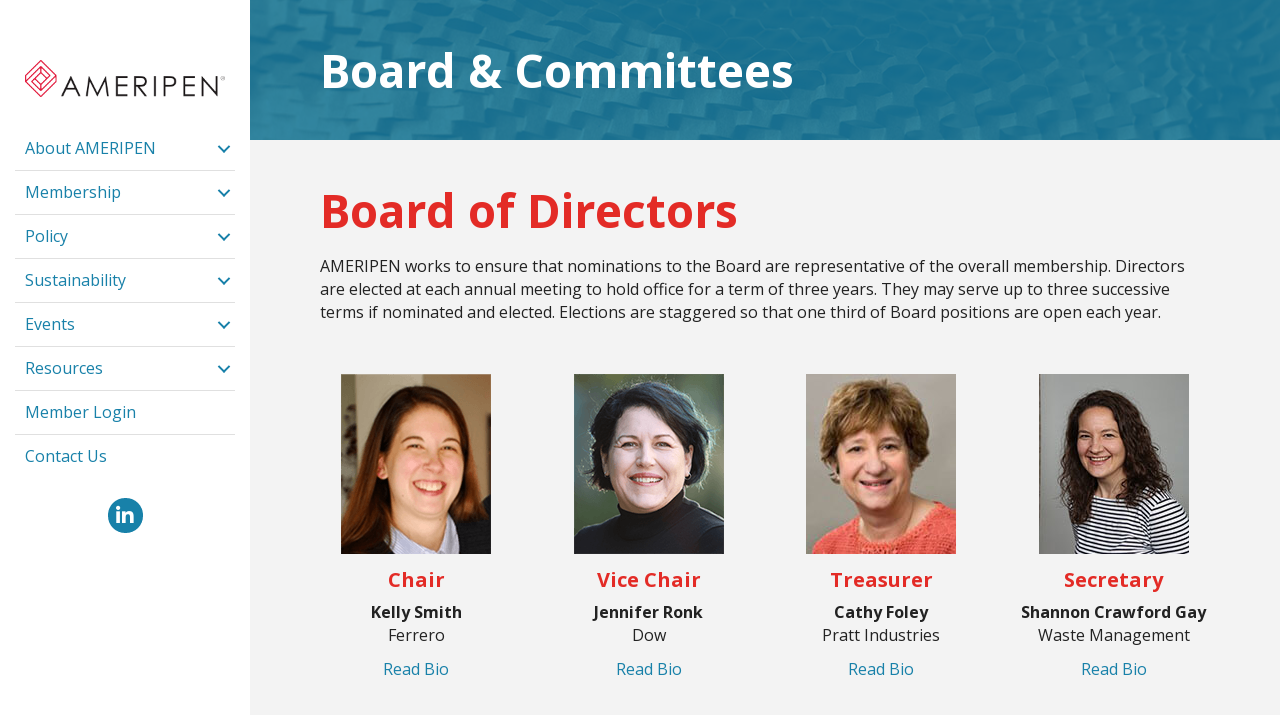

--- FILE ---
content_type: text/html
request_url: https://www.ameripen.org/board-committees/
body_size: 59290
content:
<!DOCTYPE html>
<html lang="en-US">
<head>
<meta charset="UTF-8" />
<meta name="viewport" content="width=device-width, initial-scale=1.0" />
<meta http-equiv="X-UA-Compatible" content="IE=edge" />
<link rel="profile" href="http://gmpg.org/xfn/11" />
<link rel="pingback" href="https://www.ameripen.org/xmlrpc.php" />
<!--[if lt IE 9]>
	<script src="https://www.ameripen.org/wp-content/themes/bb-theme/js/html5shiv.js"></script>
	<script src="https://www.ameripen.org/wp-content/themes/bb-theme/js/respond.min.js"></script>
<![endif]-->
<script data-cfasync="false" data-no-defer="1">var ewww_webp_supported=!1;function check_webp_feature(A,e){var w;e=void 0!==e?e:function(){},ewww_webp_supported?e(ewww_webp_supported):((w=new Image).onload=function(){ewww_webp_supported=0<w.width&&0<w.height,e&&e(ewww_webp_supported)},w.onerror=function(){e&&e(!1)},w.src="data:image/webp;base64,"+{alpha:"UklGRkoAAABXRUJQVlA4WAoAAAAQAAAAAAAAAAAAQUxQSAwAAAARBxAR/Q9ERP8DAABWUDggGAAAABQBAJ0BKgEAAQAAAP4AAA3AAP7mtQAAAA=="}[A])}check_webp_feature("alpha");</script><script data-cfasync="false" data-no-defer="1">var Arrive=function(c,w){"use strict";if(c.MutationObserver&&"undefined"!=typeof HTMLElement){var r,a=0,u=(r=HTMLElement.prototype.matches||HTMLElement.prototype.webkitMatchesSelector||HTMLElement.prototype.mozMatchesSelector||HTMLElement.prototype.msMatchesSelector,{matchesSelector:function(e,t){return e instanceof HTMLElement&&r.call(e,t)},addMethod:function(e,t,r){var a=e[t];e[t]=function(){return r.length==arguments.length?r.apply(this,arguments):"function"==typeof a?a.apply(this,arguments):void 0}},callCallbacks:function(e,t){t&&t.options.onceOnly&&1==t.firedElems.length&&(e=[e[0]]);for(var r,a=0;r=e[a];a++)r&&r.callback&&r.callback.call(r.elem,r.elem);t&&t.options.onceOnly&&1==t.firedElems.length&&t.me.unbindEventWithSelectorAndCallback.call(t.target,t.selector,t.callback)},checkChildNodesRecursively:function(e,t,r,a){for(var i,n=0;i=e[n];n++)r(i,t,a)&&a.push({callback:t.callback,elem:i}),0<i.childNodes.length&&u.checkChildNodesRecursively(i.childNodes,t,r,a)},mergeArrays:function(e,t){var r,a={};for(r in e)e.hasOwnProperty(r)&&(a[r]=e[r]);for(r in t)t.hasOwnProperty(r)&&(a[r]=t[r]);return a},toElementsArray:function(e){return e=void 0!==e&&("number"!=typeof e.length||e===c)?[e]:e}}),e=(l.prototype.addEvent=function(e,t,r,a){a={target:e,selector:t,options:r,callback:a,firedElems:[]};return this._beforeAdding&&this._beforeAdding(a),this._eventsBucket.push(a),a},l.prototype.removeEvent=function(e){for(var t,r=this._eventsBucket.length-1;t=this._eventsBucket[r];r--)e(t)&&(this._beforeRemoving&&this._beforeRemoving(t),(t=this._eventsBucket.splice(r,1))&&t.length&&(t[0].callback=null))},l.prototype.beforeAdding=function(e){this._beforeAdding=e},l.prototype.beforeRemoving=function(e){this._beforeRemoving=e},l),t=function(i,n){var o=new e,l=this,s={fireOnAttributesModification:!1};return o.beforeAdding(function(t){var e=t.target;e!==c.document&&e!==c||(e=document.getElementsByTagName("html")[0]);var r=new MutationObserver(function(e){n.call(this,e,t)}),a=i(t.options);r.observe(e,a),t.observer=r,t.me=l}),o.beforeRemoving(function(e){e.observer.disconnect()}),this.bindEvent=function(e,t,r){t=u.mergeArrays(s,t);for(var a=u.toElementsArray(this),i=0;i<a.length;i++)o.addEvent(a[i],e,t,r)},this.unbindEvent=function(){var r=u.toElementsArray(this);o.removeEvent(function(e){for(var t=0;t<r.length;t++)if(this===w||e.target===r[t])return!0;return!1})},this.unbindEventWithSelectorOrCallback=function(r){var a=u.toElementsArray(this),i=r,e="function"==typeof r?function(e){for(var t=0;t<a.length;t++)if((this===w||e.target===a[t])&&e.callback===i)return!0;return!1}:function(e){for(var t=0;t<a.length;t++)if((this===w||e.target===a[t])&&e.selector===r)return!0;return!1};o.removeEvent(e)},this.unbindEventWithSelectorAndCallback=function(r,a){var i=u.toElementsArray(this);o.removeEvent(function(e){for(var t=0;t<i.length;t++)if((this===w||e.target===i[t])&&e.selector===r&&e.callback===a)return!0;return!1})},this},i=new function(){var s={fireOnAttributesModification:!1,onceOnly:!1,existing:!1};function n(e,t,r){return!(!u.matchesSelector(e,t.selector)||(e._id===w&&(e._id=a++),-1!=t.firedElems.indexOf(e._id)))&&(t.firedElems.push(e._id),!0)}var c=(i=new t(function(e){var t={attributes:!1,childList:!0,subtree:!0};return e.fireOnAttributesModification&&(t.attributes=!0),t},function(e,i){e.forEach(function(e){var t=e.addedNodes,r=e.target,a=[];null!==t&&0<t.length?u.checkChildNodesRecursively(t,i,n,a):"attributes"===e.type&&n(r,i)&&a.push({callback:i.callback,elem:r}),u.callCallbacks(a,i)})})).bindEvent;return i.bindEvent=function(e,t,r){t=void 0===r?(r=t,s):u.mergeArrays(s,t);var a=u.toElementsArray(this);if(t.existing){for(var i=[],n=0;n<a.length;n++)for(var o=a[n].querySelectorAll(e),l=0;l<o.length;l++)i.push({callback:r,elem:o[l]});if(t.onceOnly&&i.length)return r.call(i[0].elem,i[0].elem);setTimeout(u.callCallbacks,1,i)}c.call(this,e,t,r)},i},o=new function(){var a={};function i(e,t){return u.matchesSelector(e,t.selector)}var n=(o=new t(function(){return{childList:!0,subtree:!0}},function(e,r){e.forEach(function(e){var t=e.removedNodes,e=[];null!==t&&0<t.length&&u.checkChildNodesRecursively(t,r,i,e),u.callCallbacks(e,r)})})).bindEvent;return o.bindEvent=function(e,t,r){t=void 0===r?(r=t,a):u.mergeArrays(a,t),n.call(this,e,t,r)},o};d(HTMLElement.prototype),d(NodeList.prototype),d(HTMLCollection.prototype),d(HTMLDocument.prototype),d(Window.prototype);var n={};return s(i,n,"unbindAllArrive"),s(o,n,"unbindAllLeave"),n}function l(){this._eventsBucket=[],this._beforeAdding=null,this._beforeRemoving=null}function s(e,t,r){u.addMethod(t,r,e.unbindEvent),u.addMethod(t,r,e.unbindEventWithSelectorOrCallback),u.addMethod(t,r,e.unbindEventWithSelectorAndCallback)}function d(e){e.arrive=i.bindEvent,s(i,e,"unbindArrive"),e.leave=o.bindEvent,s(o,e,"unbindLeave")}}(window,void 0),ewww_webp_supported=!1;function check_webp_feature(e,t){var r;ewww_webp_supported?t(ewww_webp_supported):((r=new Image).onload=function(){ewww_webp_supported=0<r.width&&0<r.height,t(ewww_webp_supported)},r.onerror=function(){t(!1)},r.src="data:image/webp;base64,"+{alpha:"UklGRkoAAABXRUJQVlA4WAoAAAAQAAAAAAAAAAAAQUxQSAwAAAARBxAR/Q9ERP8DAABWUDggGAAAABQBAJ0BKgEAAQAAAP4AAA3AAP7mtQAAAA==",animation:"UklGRlIAAABXRUJQVlA4WAoAAAASAAAAAAAAAAAAQU5JTQYAAAD/////AABBTk1GJgAAAAAAAAAAAAAAAAAAAGQAAABWUDhMDQAAAC8AAAAQBxAREYiI/gcA"}[e])}function ewwwLoadImages(e){if(e){for(var t=document.querySelectorAll(".batch-image img, .image-wrapper a, .ngg-pro-masonry-item a, .ngg-galleria-offscreen-seo-wrapper a"),r=0,a=t.length;r<a;r++)ewwwAttr(t[r],"data-src",t[r].getAttribute("data-webp")),ewwwAttr(t[r],"data-thumbnail",t[r].getAttribute("data-webp-thumbnail"));for(var i=document.querySelectorAll(".rev_slider ul li"),r=0,a=i.length;r<a;r++){ewwwAttr(i[r],"data-thumb",i[r].getAttribute("data-webp-thumb"));for(var n=1;n<11;)ewwwAttr(i[r],"data-param"+n,i[r].getAttribute("data-webp-param"+n)),n++}for(r=0,a=(i=document.querySelectorAll(".rev_slider img")).length;r<a;r++)ewwwAttr(i[r],"data-lazyload",i[r].getAttribute("data-webp-lazyload"));for(var o=document.querySelectorAll("div.woocommerce-product-gallery__image"),r=0,a=o.length;r<a;r++)ewwwAttr(o[r],"data-thumb",o[r].getAttribute("data-webp-thumb"))}for(var l=document.querySelectorAll("video"),r=0,a=l.length;r<a;r++)ewwwAttr(l[r],"poster",e?l[r].getAttribute("data-poster-webp"):l[r].getAttribute("data-poster-image"));for(var s,c=document.querySelectorAll("img.ewww_webp_lazy_load"),r=0,a=c.length;r<a;r++)e&&(ewwwAttr(c[r],"data-lazy-srcset",c[r].getAttribute("data-lazy-srcset-webp")),ewwwAttr(c[r],"data-srcset",c[r].getAttribute("data-srcset-webp")),ewwwAttr(c[r],"data-lazy-src",c[r].getAttribute("data-lazy-src-webp")),ewwwAttr(c[r],"data-src",c[r].getAttribute("data-src-webp")),ewwwAttr(c[r],"data-orig-file",c[r].getAttribute("data-webp-orig-file")),ewwwAttr(c[r],"data-medium-file",c[r].getAttribute("data-webp-medium-file")),ewwwAttr(c[r],"data-large-file",c[r].getAttribute("data-webp-large-file")),null!=(s=c[r].getAttribute("srcset"))&&!1!==s&&s.includes("R0lGOD")&&ewwwAttr(c[r],"src",c[r].getAttribute("data-lazy-src-webp"))),c[r].className=c[r].className.replace(/\bewww_webp_lazy_load\b/,"");for(var w=document.querySelectorAll(".ewww_webp"),r=0,a=w.length;r<a;r++)e?(ewwwAttr(w[r],"srcset",w[r].getAttribute("data-srcset-webp")),ewwwAttr(w[r],"src",w[r].getAttribute("data-src-webp")),ewwwAttr(w[r],"data-orig-file",w[r].getAttribute("data-webp-orig-file")),ewwwAttr(w[r],"data-medium-file",w[r].getAttribute("data-webp-medium-file")),ewwwAttr(w[r],"data-large-file",w[r].getAttribute("data-webp-large-file")),ewwwAttr(w[r],"data-large_image",w[r].getAttribute("data-webp-large_image")),ewwwAttr(w[r],"data-src",w[r].getAttribute("data-webp-src"))):(ewwwAttr(w[r],"srcset",w[r].getAttribute("data-srcset-img")),ewwwAttr(w[r],"src",w[r].getAttribute("data-src-img"))),w[r].className=w[r].className.replace(/\bewww_webp\b/,"ewww_webp_loaded");window.jQuery&&jQuery.fn.isotope&&jQuery.fn.imagesLoaded&&(jQuery(".fusion-posts-container-infinite").imagesLoaded(function(){jQuery(".fusion-posts-container-infinite").hasClass("isotope")&&jQuery(".fusion-posts-container-infinite").isotope()}),jQuery(".fusion-portfolio:not(.fusion-recent-works) .fusion-portfolio-wrapper").imagesLoaded(function(){jQuery(".fusion-portfolio:not(.fusion-recent-works) .fusion-portfolio-wrapper").isotope()}))}function ewwwWebPInit(e){ewwwLoadImages(e),ewwwNggLoadGalleries(e),document.arrive(".ewww_webp",function(){ewwwLoadImages(e)}),document.arrive(".ewww_webp_lazy_load",function(){ewwwLoadImages(e)}),document.arrive("videos",function(){ewwwLoadImages(e)}),"loading"==document.readyState?document.addEventListener("DOMContentLoaded",ewwwJSONParserInit):("undefined"!=typeof galleries&&ewwwNggParseGalleries(e),ewwwWooParseVariations(e))}function ewwwAttr(e,t,r){null!=r&&!1!==r&&e.setAttribute(t,r)}function ewwwJSONParserInit(){"undefined"!=typeof galleries&&check_webp_feature("alpha",ewwwNggParseGalleries),check_webp_feature("alpha",ewwwWooParseVariations)}function ewwwWooParseVariations(e){if(e)for(var t=document.querySelectorAll("form.variations_form"),r=0,a=t.length;r<a;r++){var i=t[r].getAttribute("data-product_variations"),n=!1;try{for(var o in i=JSON.parse(i))void 0!==i[o]&&void 0!==i[o].image&&(void 0!==i[o].image.src_webp&&(i[o].image.src=i[o].image.src_webp,n=!0),void 0!==i[o].image.srcset_webp&&(i[o].image.srcset=i[o].image.srcset_webp,n=!0),void 0!==i[o].image.full_src_webp&&(i[o].image.full_src=i[o].image.full_src_webp,n=!0),void 0!==i[o].image.gallery_thumbnail_src_webp&&(i[o].image.gallery_thumbnail_src=i[o].image.gallery_thumbnail_src_webp,n=!0),void 0!==i[o].image.thumb_src_webp&&(i[o].image.thumb_src=i[o].image.thumb_src_webp,n=!0));n&&ewwwAttr(t[r],"data-product_variations",JSON.stringify(i))}catch(e){}}}function ewwwNggParseGalleries(e){if(e)for(var t in galleries){var r=galleries[t];galleries[t].images_list=ewwwNggParseImageList(r.images_list)}}function ewwwNggLoadGalleries(e){e&&document.addEventListener("ngg.galleria.themeadded",function(e,t){window.ngg_galleria._create_backup=window.ngg_galleria.create,window.ngg_galleria.create=function(e,t){var r=$(e).data("id");return galleries["gallery_"+r].images_list=ewwwNggParseImageList(galleries["gallery_"+r].images_list),window.ngg_galleria._create_backup(e,t)}})}function ewwwNggParseImageList(e){for(var t in e){var r=e[t];if(void 0!==r["image-webp"]&&(e[t].image=r["image-webp"],delete e[t]["image-webp"]),void 0!==r["thumb-webp"]&&(e[t].thumb=r["thumb-webp"],delete e[t]["thumb-webp"]),void 0!==r.full_image_webp&&(e[t].full_image=r.full_image_webp,delete e[t].full_image_webp),void 0!==r.srcsets)for(var a in r.srcsets)nggSrcset=r.srcsets[a],void 0!==r.srcsets[a+"-webp"]&&(e[t].srcsets[a]=r.srcsets[a+"-webp"],delete e[t].srcsets[a+"-webp"]);if(void 0!==r.full_srcsets)for(var i in r.full_srcsets)nggFSrcset=r.full_srcsets[i],void 0!==r.full_srcsets[i+"-webp"]&&(e[t].full_srcsets[i]=r.full_srcsets[i+"-webp"],delete e[t].full_srcsets[i+"-webp"])}return e}check_webp_feature("alpha",ewwwWebPInit);</script><meta name='robots' content='index, follow, max-image-preview:large, max-snippet:-1, max-video-preview:-1' />

	<!-- This site is optimized with the Yoast SEO Premium plugin v18.2.1 (Yoast SEO v18.4.1) - https://yoast.com/wordpress/plugins/seo/ -->
	<title>Board &amp; Committees - AMERIPEN</title>
	<link rel="canonical" href="https://www.ameripen.org/board-committees/" />
	<meta property="og:locale" content="en_US" />
	<meta property="og:type" content="article" />
	<meta property="og:title" content="Board &amp; Committees" />
	<meta property="og:description" content="Sustainability Board of Directors AMERIPEN works to ensure that nominations to the Board are representative of the overall membership. Directors are elected at each annual meeting to hold office for a term of three years. They may serve up to three successive terms if nominated and elected. Elections are staggered so that one third of&hellip;" />
	<meta property="og:url" content="https://www.ameripen.org/board-committees/" />
	<meta property="og:site_name" content="AMERIPEN" />
	<meta property="article:modified_time" content="2025-12-05T17:34:38+00:00" />
	<meta property="og:image" content="https://growthzonecmsprodeastus.azureedge.net/sites/80/2023/08/kelly-smith.png" />
	<meta name="twitter:card" content="summary_large_image" />
	<meta name="twitter:label1" content="Est. reading time" />
	<meta name="twitter:data1" content="14 minutes" />
	<script type="application/ld+json" class="yoast-schema-graph">{"@context":"https://schema.org","@graph":[{"@type":"WebSite","@id":"https://www.ameripen.org/#website","url":"https://www.ameripen.org/","name":"AMERIPEN","description":" Informed Packaging Decisions Start Here","potentialAction":[{"@type":"SearchAction","target":{"@type":"EntryPoint","urlTemplate":"https://www.ameripen.org/?s={search_term_string}"},"query-input":"required name=search_term_string"}],"inLanguage":"en-US"},{"@type":"ImageObject","@id":"https://www.ameripen.org/board-committees/#primaryimage","inLanguage":"en-US","url":"https://growthzonecmsprodeastus.azureedge.net/sites/80/2023/08/kelly-smith.png","contentUrl":"https://growthzonecmsprodeastus.azureedge.net/sites/80/2023/08/kelly-smith.png"},{"@type":"WebPage","@id":"https://www.ameripen.org/board-committees/#webpage","url":"https://www.ameripen.org/board-committees/","name":"Board &amp; Committees - AMERIPEN","isPartOf":{"@id":"https://www.ameripen.org/#website"},"primaryImageOfPage":{"@id":"https://www.ameripen.org/board-committees/#primaryimage"},"datePublished":"2023-08-03T19:06:59+00:00","dateModified":"2025-12-05T17:34:38+00:00","breadcrumb":{"@id":"https://www.ameripen.org/board-committees/#breadcrumb"},"inLanguage":"en-US","potentialAction":[{"@type":"ReadAction","target":["https://www.ameripen.org/board-committees/"]}]},{"@type":"BreadcrumbList","@id":"https://www.ameripen.org/board-committees/#breadcrumb","itemListElement":[{"@type":"ListItem","position":1,"name":"Home","item":"https://www.ameripen.org/"},{"@type":"ListItem","position":2,"name":"Board &amp; Committees"}]}]}</script>
	<!-- / Yoast SEO Premium plugin. -->


<link rel='dns-prefetch' href='//www.ameripen.org' />
<link rel='dns-prefetch' href='//use.fontawesome.com' />
<link rel='dns-prefetch' href='//fonts.googleapis.com' />
<link href='https://fonts.gstatic.com' crossorigin rel='preconnect' />
<link rel="alternate" type="application/rss+xml" title="AMERIPEN &raquo; Feed" href="https://www.ameripen.org/feed/" />
<link rel="alternate" type="application/rss+xml" title="AMERIPEN &raquo; Comments Feed" href="https://www.ameripen.org/comments/feed/" />
<link rel="preload" href="https://www.ameripen.org/wp-content/plugins/bb-plugin/fonts/fontawesome/5.15.4/webfonts/fa-solid-900.woff2" as="font" type="font/woff2" crossorigin="anonymous">
<link rel="preload" href="https://www.ameripen.org/wp-content/plugins/bb-plugin/fonts/fontawesome/5.15.4/webfonts/fa-brands-400.woff2" as="font" type="font/woff2" crossorigin="anonymous">
<script>
window._wpemojiSettings = {"baseUrl":"https:\/\/s.w.org\/images\/core\/emoji\/14.0.0\/72x72\/","ext":".png","svgUrl":"https:\/\/s.w.org\/images\/core\/emoji\/14.0.0\/svg\/","svgExt":".svg","source":{"concatemoji":"https:\/\/www.ameripen.org\/wp-includes\/js\/wp-emoji-release.min.js?ver=6.1.1"}};
/*! This file is auto-generated */
!function(e,a,t){var n,r,o,i=a.createElement("canvas"),p=i.getContext&&i.getContext("2d");function s(e,t){var a=String.fromCharCode,e=(p.clearRect(0,0,i.width,i.height),p.fillText(a.apply(this,e),0,0),i.toDataURL());return p.clearRect(0,0,i.width,i.height),p.fillText(a.apply(this,t),0,0),e===i.toDataURL()}function c(e){var t=a.createElement("script");t.src=e,t.defer=t.type="text/javascript",a.getElementsByTagName("head")[0].appendChild(t)}for(o=Array("flag","emoji"),t.supports={everything:!0,everythingExceptFlag:!0},r=0;r<o.length;r++)t.supports[o[r]]=function(e){if(p&&p.fillText)switch(p.textBaseline="top",p.font="600 32px Arial",e){case"flag":return s([127987,65039,8205,9895,65039],[127987,65039,8203,9895,65039])?!1:!s([55356,56826,55356,56819],[55356,56826,8203,55356,56819])&&!s([55356,57332,56128,56423,56128,56418,56128,56421,56128,56430,56128,56423,56128,56447],[55356,57332,8203,56128,56423,8203,56128,56418,8203,56128,56421,8203,56128,56430,8203,56128,56423,8203,56128,56447]);case"emoji":return!s([129777,127995,8205,129778,127999],[129777,127995,8203,129778,127999])}return!1}(o[r]),t.supports.everything=t.supports.everything&&t.supports[o[r]],"flag"!==o[r]&&(t.supports.everythingExceptFlag=t.supports.everythingExceptFlag&&t.supports[o[r]]);t.supports.everythingExceptFlag=t.supports.everythingExceptFlag&&!t.supports.flag,t.DOMReady=!1,t.readyCallback=function(){t.DOMReady=!0},t.supports.everything||(n=function(){t.readyCallback()},a.addEventListener?(a.addEventListener("DOMContentLoaded",n,!1),e.addEventListener("load",n,!1)):(e.attachEvent("onload",n),a.attachEvent("onreadystatechange",function(){"complete"===a.readyState&&t.readyCallback()})),(e=t.source||{}).concatemoji?c(e.concatemoji):e.wpemoji&&e.twemoji&&(c(e.twemoji),c(e.wpemoji)))}(window,document,window._wpemojiSettings);
</script>
<style>
img.wp-smiley,
img.emoji {
	display: inline !important;
	border: none !important;
	box-shadow: none !important;
	height: 1em !important;
	width: 1em !important;
	margin: 0 0.07em !important;
	vertical-align: -0.1em !important;
	background: none !important;
	padding: 0 !important;
}
</style>
	<link rel='stylesheet' id='wp-block-library-css' href='https://www.ameripen.org/wp-includes/css/dist/block-library/style.min.css?ver=6.1.1' media='all' />
<style id='wp-block-library-theme-inline-css'>
.wp-block-audio figcaption{color:#555;font-size:13px;text-align:center}.is-dark-theme .wp-block-audio figcaption{color:hsla(0,0%,100%,.65)}.wp-block-audio{margin:0 0 1em}.wp-block-code{border:1px solid #ccc;border-radius:4px;font-family:Menlo,Consolas,monaco,monospace;padding:.8em 1em}.wp-block-embed figcaption{color:#555;font-size:13px;text-align:center}.is-dark-theme .wp-block-embed figcaption{color:hsla(0,0%,100%,.65)}.wp-block-embed{margin:0 0 1em}.blocks-gallery-caption{color:#555;font-size:13px;text-align:center}.is-dark-theme .blocks-gallery-caption{color:hsla(0,0%,100%,.65)}.wp-block-image figcaption{color:#555;font-size:13px;text-align:center}.is-dark-theme .wp-block-image figcaption{color:hsla(0,0%,100%,.65)}.wp-block-image{margin:0 0 1em}.wp-block-pullquote{border-top:4px solid;border-bottom:4px solid;margin-bottom:1.75em;color:currentColor}.wp-block-pullquote__citation,.wp-block-pullquote cite,.wp-block-pullquote footer{color:currentColor;text-transform:uppercase;font-size:.8125em;font-style:normal}.wp-block-quote{border-left:.25em solid;margin:0 0 1.75em;padding-left:1em}.wp-block-quote cite,.wp-block-quote footer{color:currentColor;font-size:.8125em;position:relative;font-style:normal}.wp-block-quote.has-text-align-right{border-left:none;border-right:.25em solid;padding-left:0;padding-right:1em}.wp-block-quote.has-text-align-center{border:none;padding-left:0}.wp-block-quote.is-large,.wp-block-quote.is-style-large,.wp-block-quote.is-style-plain{border:none}.wp-block-search .wp-block-search__label{font-weight:700}.wp-block-search__button{border:1px solid #ccc;padding:.375em .625em}:where(.wp-block-group.has-background){padding:1.25em 2.375em}.wp-block-separator.has-css-opacity{opacity:.4}.wp-block-separator{border:none;border-bottom:2px solid;margin-left:auto;margin-right:auto}.wp-block-separator.has-alpha-channel-opacity{opacity:1}.wp-block-separator:not(.is-style-wide):not(.is-style-dots){width:100px}.wp-block-separator.has-background:not(.is-style-dots){border-bottom:none;height:1px}.wp-block-separator.has-background:not(.is-style-wide):not(.is-style-dots){height:2px}.wp-block-table{margin:"0 0 1em 0"}.wp-block-table thead{border-bottom:3px solid}.wp-block-table tfoot{border-top:3px solid}.wp-block-table td,.wp-block-table th{word-break:normal}.wp-block-table figcaption{color:#555;font-size:13px;text-align:center}.is-dark-theme .wp-block-table figcaption{color:hsla(0,0%,100%,.65)}.wp-block-video figcaption{color:#555;font-size:13px;text-align:center}.is-dark-theme .wp-block-video figcaption{color:hsla(0,0%,100%,.65)}.wp-block-video{margin:0 0 1em}.wp-block-template-part.has-background{padding:1.25em 2.375em;margin-top:0;margin-bottom:0}
</style>
<link rel='stylesheet' id='classic-theme-styles-css' href='https://www.ameripen.org/wp-includes/css/classic-themes.min.css?ver=1' media='all' />
<style id='global-styles-inline-css'>
body{--wp--preset--color--black: #000000;--wp--preset--color--cyan-bluish-gray: #abb8c3;--wp--preset--color--white: #ffffff;--wp--preset--color--pale-pink: #f78da7;--wp--preset--color--vivid-red: #cf2e2e;--wp--preset--color--luminous-vivid-orange: #ff6900;--wp--preset--color--luminous-vivid-amber: #fcb900;--wp--preset--color--light-green-cyan: #7bdcb5;--wp--preset--color--vivid-green-cyan: #00d084;--wp--preset--color--pale-cyan-blue: #8ed1fc;--wp--preset--color--vivid-cyan-blue: #0693e3;--wp--preset--color--vivid-purple: #9b51e0;--wp--preset--gradient--vivid-cyan-blue-to-vivid-purple: linear-gradient(135deg,rgba(6,147,227,1) 0%,rgb(155,81,224) 100%);--wp--preset--gradient--light-green-cyan-to-vivid-green-cyan: linear-gradient(135deg,rgb(122,220,180) 0%,rgb(0,208,130) 100%);--wp--preset--gradient--luminous-vivid-amber-to-luminous-vivid-orange: linear-gradient(135deg,rgba(252,185,0,1) 0%,rgba(255,105,0,1) 100%);--wp--preset--gradient--luminous-vivid-orange-to-vivid-red: linear-gradient(135deg,rgba(255,105,0,1) 0%,rgb(207,46,46) 100%);--wp--preset--gradient--very-light-gray-to-cyan-bluish-gray: linear-gradient(135deg,rgb(238,238,238) 0%,rgb(169,184,195) 100%);--wp--preset--gradient--cool-to-warm-spectrum: linear-gradient(135deg,rgb(74,234,220) 0%,rgb(151,120,209) 20%,rgb(207,42,186) 40%,rgb(238,44,130) 60%,rgb(251,105,98) 80%,rgb(254,248,76) 100%);--wp--preset--gradient--blush-light-purple: linear-gradient(135deg,rgb(255,206,236) 0%,rgb(152,150,240) 100%);--wp--preset--gradient--blush-bordeaux: linear-gradient(135deg,rgb(254,205,165) 0%,rgb(254,45,45) 50%,rgb(107,0,62) 100%);--wp--preset--gradient--luminous-dusk: linear-gradient(135deg,rgb(255,203,112) 0%,rgb(199,81,192) 50%,rgb(65,88,208) 100%);--wp--preset--gradient--pale-ocean: linear-gradient(135deg,rgb(255,245,203) 0%,rgb(182,227,212) 50%,rgb(51,167,181) 100%);--wp--preset--gradient--electric-grass: linear-gradient(135deg,rgb(202,248,128) 0%,rgb(113,206,126) 100%);--wp--preset--gradient--midnight: linear-gradient(135deg,rgb(2,3,129) 0%,rgb(40,116,252) 100%);--wp--preset--duotone--dark-grayscale: url('#wp-duotone-dark-grayscale');--wp--preset--duotone--grayscale: url('#wp-duotone-grayscale');--wp--preset--duotone--purple-yellow: url('#wp-duotone-purple-yellow');--wp--preset--duotone--blue-red: url('#wp-duotone-blue-red');--wp--preset--duotone--midnight: url('#wp-duotone-midnight');--wp--preset--duotone--magenta-yellow: url('#wp-duotone-magenta-yellow');--wp--preset--duotone--purple-green: url('#wp-duotone-purple-green');--wp--preset--duotone--blue-orange: url('#wp-duotone-blue-orange');--wp--preset--font-size--small: 13px;--wp--preset--font-size--medium: 20px;--wp--preset--font-size--large: 36px;--wp--preset--font-size--x-large: 42px;--wp--preset--spacing--20: 0.44rem;--wp--preset--spacing--30: 0.67rem;--wp--preset--spacing--40: 1rem;--wp--preset--spacing--50: 1.5rem;--wp--preset--spacing--60: 2.25rem;--wp--preset--spacing--70: 3.38rem;--wp--preset--spacing--80: 5.06rem;}:where(.is-layout-flex){gap: 0.5em;}body .is-layout-flow > .alignleft{float: left;margin-inline-start: 0;margin-inline-end: 2em;}body .is-layout-flow > .alignright{float: right;margin-inline-start: 2em;margin-inline-end: 0;}body .is-layout-flow > .aligncenter{margin-left: auto !important;margin-right: auto !important;}body .is-layout-constrained > .alignleft{float: left;margin-inline-start: 0;margin-inline-end: 2em;}body .is-layout-constrained > .alignright{float: right;margin-inline-start: 2em;margin-inline-end: 0;}body .is-layout-constrained > .aligncenter{margin-left: auto !important;margin-right: auto !important;}body .is-layout-constrained > :where(:not(.alignleft):not(.alignright):not(.alignfull)){max-width: var(--wp--style--global--content-size);margin-left: auto !important;margin-right: auto !important;}body .is-layout-constrained > .alignwide{max-width: var(--wp--style--global--wide-size);}body .is-layout-flex{display: flex;}body .is-layout-flex{flex-wrap: wrap;align-items: center;}body .is-layout-flex > *{margin: 0;}:where(.wp-block-columns.is-layout-flex){gap: 2em;}.has-black-color{color: var(--wp--preset--color--black) !important;}.has-cyan-bluish-gray-color{color: var(--wp--preset--color--cyan-bluish-gray) !important;}.has-white-color{color: var(--wp--preset--color--white) !important;}.has-pale-pink-color{color: var(--wp--preset--color--pale-pink) !important;}.has-vivid-red-color{color: var(--wp--preset--color--vivid-red) !important;}.has-luminous-vivid-orange-color{color: var(--wp--preset--color--luminous-vivid-orange) !important;}.has-luminous-vivid-amber-color{color: var(--wp--preset--color--luminous-vivid-amber) !important;}.has-light-green-cyan-color{color: var(--wp--preset--color--light-green-cyan) !important;}.has-vivid-green-cyan-color{color: var(--wp--preset--color--vivid-green-cyan) !important;}.has-pale-cyan-blue-color{color: var(--wp--preset--color--pale-cyan-blue) !important;}.has-vivid-cyan-blue-color{color: var(--wp--preset--color--vivid-cyan-blue) !important;}.has-vivid-purple-color{color: var(--wp--preset--color--vivid-purple) !important;}.has-black-background-color{background-color: var(--wp--preset--color--black) !important;}.has-cyan-bluish-gray-background-color{background-color: var(--wp--preset--color--cyan-bluish-gray) !important;}.has-white-background-color{background-color: var(--wp--preset--color--white) !important;}.has-pale-pink-background-color{background-color: var(--wp--preset--color--pale-pink) !important;}.has-vivid-red-background-color{background-color: var(--wp--preset--color--vivid-red) !important;}.has-luminous-vivid-orange-background-color{background-color: var(--wp--preset--color--luminous-vivid-orange) !important;}.has-luminous-vivid-amber-background-color{background-color: var(--wp--preset--color--luminous-vivid-amber) !important;}.has-light-green-cyan-background-color{background-color: var(--wp--preset--color--light-green-cyan) !important;}.has-vivid-green-cyan-background-color{background-color: var(--wp--preset--color--vivid-green-cyan) !important;}.has-pale-cyan-blue-background-color{background-color: var(--wp--preset--color--pale-cyan-blue) !important;}.has-vivid-cyan-blue-background-color{background-color: var(--wp--preset--color--vivid-cyan-blue) !important;}.has-vivid-purple-background-color{background-color: var(--wp--preset--color--vivid-purple) !important;}.has-black-border-color{border-color: var(--wp--preset--color--black) !important;}.has-cyan-bluish-gray-border-color{border-color: var(--wp--preset--color--cyan-bluish-gray) !important;}.has-white-border-color{border-color: var(--wp--preset--color--white) !important;}.has-pale-pink-border-color{border-color: var(--wp--preset--color--pale-pink) !important;}.has-vivid-red-border-color{border-color: var(--wp--preset--color--vivid-red) !important;}.has-luminous-vivid-orange-border-color{border-color: var(--wp--preset--color--luminous-vivid-orange) !important;}.has-luminous-vivid-amber-border-color{border-color: var(--wp--preset--color--luminous-vivid-amber) !important;}.has-light-green-cyan-border-color{border-color: var(--wp--preset--color--light-green-cyan) !important;}.has-vivid-green-cyan-border-color{border-color: var(--wp--preset--color--vivid-green-cyan) !important;}.has-pale-cyan-blue-border-color{border-color: var(--wp--preset--color--pale-cyan-blue) !important;}.has-vivid-cyan-blue-border-color{border-color: var(--wp--preset--color--vivid-cyan-blue) !important;}.has-vivid-purple-border-color{border-color: var(--wp--preset--color--vivid-purple) !important;}.has-vivid-cyan-blue-to-vivid-purple-gradient-background{background: var(--wp--preset--gradient--vivid-cyan-blue-to-vivid-purple) !important;}.has-light-green-cyan-to-vivid-green-cyan-gradient-background{background: var(--wp--preset--gradient--light-green-cyan-to-vivid-green-cyan) !important;}.has-luminous-vivid-amber-to-luminous-vivid-orange-gradient-background{background: var(--wp--preset--gradient--luminous-vivid-amber-to-luminous-vivid-orange) !important;}.has-luminous-vivid-orange-to-vivid-red-gradient-background{background: var(--wp--preset--gradient--luminous-vivid-orange-to-vivid-red) !important;}.has-very-light-gray-to-cyan-bluish-gray-gradient-background{background: var(--wp--preset--gradient--very-light-gray-to-cyan-bluish-gray) !important;}.has-cool-to-warm-spectrum-gradient-background{background: var(--wp--preset--gradient--cool-to-warm-spectrum) !important;}.has-blush-light-purple-gradient-background{background: var(--wp--preset--gradient--blush-light-purple) !important;}.has-blush-bordeaux-gradient-background{background: var(--wp--preset--gradient--blush-bordeaux) !important;}.has-luminous-dusk-gradient-background{background: var(--wp--preset--gradient--luminous-dusk) !important;}.has-pale-ocean-gradient-background{background: var(--wp--preset--gradient--pale-ocean) !important;}.has-electric-grass-gradient-background{background: var(--wp--preset--gradient--electric-grass) !important;}.has-midnight-gradient-background{background: var(--wp--preset--gradient--midnight) !important;}.has-small-font-size{font-size: var(--wp--preset--font-size--small) !important;}.has-medium-font-size{font-size: var(--wp--preset--font-size--medium) !important;}.has-large-font-size{font-size: var(--wp--preset--font-size--large) !important;}.has-x-large-font-size{font-size: var(--wp--preset--font-size--x-large) !important;}
.wp-block-navigation a:where(:not(.wp-element-button)){color: inherit;}
:where(.wp-block-columns.is-layout-flex){gap: 2em;}
.wp-block-pullquote{font-size: 1.5em;line-height: 1.6;}
</style>
<style id='fl-builder-layout-55996-inline-css'>
.fl-builder-content *,.fl-builder-content *:before,.fl-builder-content *:after {-webkit-box-sizing: border-box;-moz-box-sizing: border-box;box-sizing: border-box;}.fl-row:before,.fl-row:after,.fl-row-content:before,.fl-row-content:after,.fl-col-group:before,.fl-col-group:after,.fl-col:before,.fl-col:after,.fl-module:before,.fl-module:after,.fl-module-content:before,.fl-module-content:after {display: table;content: " ";}.fl-row:after,.fl-row-content:after,.fl-col-group:after,.fl-col:after,.fl-module:after,.fl-module-content:after {clear: both;}.fl-clear {clear: both;}.fl-clearfix:before,.fl-clearfix:after {display: table;content: " ";}.fl-clearfix:after {clear: both;}.sr-only {position: absolute;width: 1px;height: 1px;padding: 0;overflow: hidden;clip: rect(0,0,0,0);white-space: nowrap;border: 0;}.fl-visible-large,.fl-visible-large-medium,.fl-visible-medium,.fl-visible-medium-mobile,.fl-visible-mobile,.fl-col-group .fl-visible-medium.fl-col,.fl-col-group .fl-visible-medium-mobile.fl-col,.fl-col-group .fl-visible-mobile.fl-col {display: none;}.fl-row,.fl-row-content {margin-left: auto;margin-right: auto;min-width: 0;}.fl-row-content-wrap {position: relative;}.fl-builder-mobile .fl-row-bg-photo .fl-row-content-wrap {background-attachment: scroll;}.fl-row-bg-video,.fl-row-bg-video .fl-row-content,.fl-row-bg-embed,.fl-row-bg-embed .fl-row-content {position: relative;}.fl-row-bg-video .fl-bg-video,.fl-row-bg-embed .fl-bg-embed-code {bottom: 0;left: 0;overflow: hidden;position: absolute;right: 0;top: 0;}.fl-row-bg-video .fl-bg-video video,.fl-row-bg-embed .fl-bg-embed-code video {bottom: 0;left: 0px;max-width: none;position: absolute;right: 0;top: 0px;}.fl-row-bg-video .fl-bg-video video {min-width: 100%;min-height: 100%;width: auto;height: auto;}.fl-row-bg-video .fl-bg-video iframe,.fl-row-bg-embed .fl-bg-embed-code iframe {pointer-events: none;width: 100vw;height: 56.25vw; max-width: none;min-height: 100vh;min-width: 177.77vh; position: absolute;top: 50%;left: 50%;transform: translate(-50%, -50%);-ms-transform: translate(-50%, -50%); -webkit-transform: translate(-50%, -50%); }.fl-bg-video-fallback {background-position: 50% 50%;background-repeat: no-repeat;background-size: cover;bottom: 0px;left: 0px;position: absolute;right: 0px;top: 0px;}.fl-row-bg-slideshow,.fl-row-bg-slideshow .fl-row-content {position: relative;}.fl-row .fl-bg-slideshow {bottom: 0;left: 0;overflow: hidden;position: absolute;right: 0;top: 0;z-index: 0;}.fl-builder-edit .fl-row .fl-bg-slideshow * {bottom: 0;height: auto !important;left: 0;position: absolute !important;right: 0;top: 0;}.fl-row-bg-overlay .fl-row-content-wrap:after {border-radius: inherit;content: '';display: block;position: absolute;top: 0;right: 0;bottom: 0;left: 0;z-index: 0;}.fl-row-bg-overlay .fl-row-content {position: relative;z-index: 1;}.fl-row-custom-height .fl-row-content-wrap {display: -webkit-box;display: -webkit-flex;display: -ms-flexbox;display: flex;min-height: 100vh;}.fl-row-overlap-top .fl-row-content-wrap {display: -webkit-inline-box;display: -webkit-inline-flex;display: -moz-inline-box;display: -ms-inline-flexbox;display: inline-flex;width: 100%;}.fl-row-custom-height .fl-row-content-wrap {min-height: 0;}.fl-row-full-height .fl-row-content,.fl-row-custom-height .fl-row-content {-webkit-box-flex: 1 1 auto; -moz-box-flex: 1 1 auto;-webkit-flex: 1 1 auto;-ms-flex: 1 1 auto;flex: 1 1 auto;}.fl-row-full-height .fl-row-full-width.fl-row-content,.fl-row-custom-height .fl-row-full-width.fl-row-content {max-width: 100%;width: 100%;}.fl-builder-ie-11 .fl-row.fl-row-full-height:not(.fl-visible-medium):not(.fl-visible-medium-mobile):not(.fl-visible-mobile),.fl-builder-ie-11 .fl-row.fl-row-custom-height:not(.fl-visible-medium):not(.fl-visible-medium-mobile):not(.fl-visible-mobile) {display: flex;flex-direction: column;height: 100%;}.fl-builder-ie-11 .fl-row-full-height .fl-row-content-wrap,.fl-builder-ie-11 .fl-row-custom-height .fl-row-content-wrap {height: auto;}.fl-builder-ie-11 .fl-row-full-height .fl-row-content,.fl-builder-ie-11 .fl-row-custom-height .fl-row-content {flex: 0 0 auto;flex-basis: 100%;margin: 0;}.fl-builder-ie-11 .fl-row-full-height.fl-row-align-top .fl-row-content,.fl-builder-ie-11 .fl-row-full-height.fl-row-align-bottom .fl-row-content,.fl-builder-ie-11 .fl-row-custom-height.fl-row-align-top .fl-row-content,.fl-builder-ie-11 .fl-row-custom-height.fl-row-align-bottom .fl-row-content {margin: 0 auto;}.fl-builder-ie-11 .fl-row-full-height.fl-row-align-center .fl-col-group:not(.fl-col-group-equal-height),.fl-builder-ie-11 .fl-row-custom-height.fl-row-align-center .fl-col-group:not(.fl-col-group-equal-height) {display: flex;align-items: center;justify-content: center;-webkit-align-items: center;-webkit-box-align: center;-webkit-box-pack: center;-webkit-justify-content: center;-ms-flex-align: center;-ms-flex-pack: center;}.fl-row-full-height.fl-row-align-center .fl-row-content-wrap,.fl-row-custom-height.fl-row-align-center .fl-row-content-wrap {align-items: center;justify-content: center;-webkit-align-items: center;-webkit-box-align: center;-webkit-box-pack: center;-webkit-justify-content: center;-ms-flex-align: center;-ms-flex-pack: center;}.fl-row-full-height.fl-row-align-bottom .fl-row-content-wrap,.fl-row-custom-height.fl-row-align-bottom .fl-row-content-wrap {align-items: flex-end;justify-content: flex-end;-webkit-align-items: flex-end;-webkit-justify-content: flex-end;-webkit-box-align: end;-webkit-box-pack: end;-ms-flex-align: end;-ms-flex-pack: end;}.fl-builder-ie-11 .fl-row-full-height.fl-row-align-bottom .fl-row-content-wrap,.fl-builder-ie-11 .fl-row-custom-height.fl-row-align-bottom .fl-row-content-wrap {justify-content: flex-start;-webkit-justify-content: flex-start;}.fl-col-group-equal-height,.fl-col-group-equal-height .fl-col,.fl-col-group-equal-height .fl-col-content{display: -webkit-box;display: -webkit-flex;display: -ms-flexbox;display: flex;}.fl-col-group-equal-height{-webkit-flex-wrap: wrap;-ms-flex-wrap: wrap;flex-wrap: wrap;width: 100%;}.fl-col-group-equal-height.fl-col-group-has-child-loading {-webkit-flex-wrap: nowrap;-ms-flex-wrap: nowrap;flex-wrap: nowrap;}.fl-col-group-equal-height .fl-col,.fl-col-group-equal-height .fl-col-content{-webkit-box-flex: 1 1 auto; -moz-box-flex: 1 1 auto;-webkit-flex: 1 1 auto;-ms-flex: 1 1 auto;flex: 1 1 auto;}.fl-col-group-equal-height .fl-col-content{-webkit-box-orient: vertical; -webkit-box-direction: normal;-webkit-flex-direction: column;-ms-flex-direction: column;flex-direction: column; flex-shrink: 1; min-width: 1px; max-width: 100%;width: 100%;}.fl-col-group-equal-height:before,.fl-col-group-equal-height .fl-col:before,.fl-col-group-equal-height .fl-col-content:before,.fl-col-group-equal-height:after,.fl-col-group-equal-height .fl-col:after,.fl-col-group-equal-height .fl-col-content:after{content: none;}.fl-col-group-nested.fl-col-group-equal-height.fl-col-group-align-top .fl-col-content,.fl-col-group-equal-height.fl-col-group-align-top .fl-col-content {justify-content: flex-start;-webkit-justify-content: flex-start;}.fl-col-group-nested.fl-col-group-equal-height.fl-col-group-align-center .fl-col-content,.fl-col-group-equal-height.fl-col-group-align-center .fl-col-content {align-items: center;justify-content: center;-webkit-align-items: center;-webkit-box-align: center;-webkit-box-pack: center;-webkit-justify-content: center;-ms-flex-align: center;-ms-flex-pack: center;}.fl-col-group-nested.fl-col-group-equal-height.fl-col-group-align-bottom .fl-col-content,.fl-col-group-equal-height.fl-col-group-align-bottom .fl-col-content {justify-content: flex-end;-webkit-justify-content: flex-end;-webkit-box-align: end;-webkit-box-pack: end;-ms-flex-pack: end;}.fl-col-group-equal-height.fl-col-group-align-center .fl-module,.fl-col-group-equal-height.fl-col-group-align-center .fl-col-group {width: 100%;}.fl-builder-ie-11 .fl-col-group-equal-height,.fl-builder-ie-11 .fl-col-group-equal-height .fl-col,.fl-builder-ie-11 .fl-col-group-equal-height .fl-col-content,.fl-builder-ie-11 .fl-col-group-equal-height .fl-module,.fl-col-group-equal-height.fl-col-group-align-center .fl-col-group {min-height: 1px;}.fl-col {float: left;min-height: 1px;}.fl-col-bg-overlay .fl-col-content {position: relative;}.fl-col-bg-overlay .fl-col-content:after {border-radius: inherit;content: '';display: block;position: absolute;top: 0;right: 0;bottom: 0;left: 0;z-index: 0;}.fl-col-bg-overlay .fl-module {position: relative;z-index: 2;}.fl-module img {max-width: 100%;}.fl-builder-module-template {margin: 0 auto;max-width: 1100px;padding: 20px;}.fl-builder-content a.fl-button,.fl-builder-content a.fl-button:visited {border-radius: 4px;-moz-border-radius: 4px;-webkit-border-radius: 4px;display: inline-block;font-size: 16px;font-weight: normal;line-height: 18px;padding: 12px 24px;text-decoration: none;text-shadow: none;}.fl-builder-content .fl-button:hover {text-decoration: none;}.fl-builder-content .fl-button:active {position: relative;top: 1px;}.fl-builder-content .fl-button-width-full .fl-button {display: block;text-align: center;}.fl-builder-content .fl-button-width-custom .fl-button {display: inline-block;text-align: center;max-width: 100%;}.fl-builder-content .fl-button-left {text-align: left;}.fl-builder-content .fl-button-center {text-align: center;}.fl-builder-content .fl-button-right {text-align: right;}.fl-builder-content .fl-button i {font-size: 1.3em;height: auto;margin-right:8px;vertical-align: middle;width: auto;}.fl-builder-content .fl-button i.fl-button-icon-after {margin-left: 8px;margin-right: 0;}.fl-builder-content .fl-button-has-icon .fl-button-text {vertical-align: middle;}.fl-icon-wrap {display: inline-block;}.fl-icon {display: table-cell;vertical-align: middle;}.fl-icon a {text-decoration: none;}.fl-icon i {float: right;height: auto;width: auto;}.fl-icon i:before {border: none !important;height: auto;width: auto;}.fl-icon-text {display: table-cell;text-align: left;padding-left: 15px;vertical-align: middle;}.fl-icon-text-empty {display: none;}.fl-icon-text *:last-child {margin: 0 !important;padding: 0 !important;}.fl-icon-text a {text-decoration: none;}.fl-icon-text span {display: block;}.fl-icon-text span.mce-edit-focus {min-width: 1px;}.fl-photo {line-height: 0;position: relative;}.fl-photo-align-left {text-align: left;}.fl-photo-align-center {text-align: center;}.fl-photo-align-right {text-align: right;}.fl-photo-content {display: inline-block;line-height: 0;position: relative;max-width: 100%;}.fl-photo-img-svg {width: 100%;}.fl-photo-content img {display: inline;height: auto;max-width: 100%;}.fl-photo-crop-circle img {-webkit-border-radius: 100%;-moz-border-radius: 100%;border-radius: 100%;}.fl-photo-caption {font-size: 13px;line-height: 18px;overflow: hidden;text-overflow: ellipsis;}.fl-photo-caption-below {padding-bottom: 20px;padding-top: 10px;}.fl-photo-caption-hover {background: rgba(0,0,0,0.7);bottom: 0;color: #fff;left: 0;opacity: 0;filter: alpha(opacity = 0);padding: 10px 15px;position: absolute;right: 0;-webkit-transition:opacity 0.3s ease-in;-moz-transition:opacity 0.3s ease-in;transition:opacity 0.3s ease-in;}.fl-photo-content:hover .fl-photo-caption-hover {opacity: 100;filter: alpha(opacity = 100);}.fl-builder-pagination,.fl-builder-pagination-load-more {padding: 40px 0;}.fl-builder-pagination ul.page-numbers {list-style: none;margin: 0;padding: 0;text-align: center;}.fl-builder-pagination li {display: inline-block;list-style: none;margin: 0;padding: 0;}.fl-builder-pagination li a.page-numbers,.fl-builder-pagination li span.page-numbers {border: 1px solid #e6e6e6;display: inline-block;padding: 5px 10px;margin: 0 0 5px;}.fl-builder-pagination li a.page-numbers:hover,.fl-builder-pagination li span.current {background: #f5f5f5;text-decoration: none;}.fl-slideshow,.fl-slideshow * {-webkit-box-sizing: content-box;-moz-box-sizing: content-box;box-sizing: content-box;}.fl-slideshow .fl-slideshow-image img {max-width: none !important;}.fl-slideshow-social {line-height: 0 !important;}.fl-slideshow-social * {margin: 0 !important;}.fl-builder-content .bx-wrapper .bx-viewport {background: transparent;border: none;box-shadow: none;-moz-box-shadow: none;-webkit-box-shadow: none;left: 0;}.mfp-wrap button.mfp-arrow,.mfp-wrap button.mfp-arrow:active,.mfp-wrap button.mfp-arrow:hover,.mfp-wrap button.mfp-arrow:focus {background: transparent !important;border: none !important;outline: none;position: absolute;top: 50%;box-shadow: none !important;-moz-box-shadow: none !important;-webkit-box-shadow: none !important;}.mfp-wrap .mfp-close,.mfp-wrap .mfp-close:active,.mfp-wrap .mfp-close:hover,.mfp-wrap .mfp-close:focus {background: transparent !important;border: none !important;outline: none;position: absolute;top: 0;box-shadow: none !important;-moz-box-shadow: none !important;-webkit-box-shadow: none !important;}.admin-bar .mfp-wrap .mfp-close,.admin-bar .mfp-wrap .mfp-close:active,.admin-bar .mfp-wrap .mfp-close:hover,.admin-bar .mfp-wrap .mfp-close:focus {top: 32px!important;}img.mfp-img {padding: 0;}.mfp-counter {display: none;}.mfp-wrap .mfp-preloader.fa {font-size: 30px;}.fl-form-field {margin-bottom: 15px;}.fl-form-field input.fl-form-error {border-color: #DD6420;}.fl-form-error-message {clear: both;color: #DD6420;display: none;padding-top: 8px;font-size: 12px;font-weight: lighter;}.fl-form-button-disabled {opacity: 0.5;}.fl-animation {opacity: 0;}.fl-builder-preview .fl-animation,.fl-builder-edit .fl-animation,.fl-animated {opacity: 1;}.fl-animated {animation-fill-mode: both;-webkit-animation-fill-mode: both;}.fl-button.fl-button-icon-animation i {width: 0 !important;opacity: 0;-ms-filter: "alpha(opacity=0)";transition: all 0.2s ease-out;-webkit-transition: all 0.2s ease-out;}.fl-button.fl-button-icon-animation:hover i {opacity: 1! important;-ms-filter: "alpha(opacity=100)";}.fl-button.fl-button-icon-animation i.fl-button-icon-after {margin-left: 0px !important;}.fl-button.fl-button-icon-animation:hover i.fl-button-icon-after {margin-left: 10px !important;}.fl-button.fl-button-icon-animation i.fl-button-icon-before {margin-right: 0 !important;}.fl-button.fl-button-icon-animation:hover i.fl-button-icon-before {margin-right: 20px !important;margin-left: -10px;}.single:not(.woocommerce).single-fl-builder-template .fl-content {width: 100%;}.fl-builder-layer {position: absolute;top:0;left:0;right: 0;bottom: 0;z-index: 0;pointer-events: none;overflow: hidden;}.fl-builder-shape-layer {z-index: 0;}.fl-builder-shape-layer.fl-builder-bottom-edge-layer {z-index: 1;}.fl-row-bg-overlay .fl-builder-shape-layer {z-index: 1;}.fl-row-bg-overlay .fl-builder-shape-layer.fl-builder-bottom-edge-layer {z-index: 2;}.fl-row-has-layers .fl-row-content {z-index: 1;}.fl-row-bg-overlay .fl-row-content {z-index: 2;}.fl-builder-layer > * {display: block;position: absolute;top:0;left:0;width: 100%;}.fl-builder-layer + .fl-row-content {position: relative;}.fl-builder-layer .fl-shape {fill: #aaa;stroke: none;stroke-width: 0;width:100%;}@supports (-webkit-touch-callout: inherit) {.fl-row.fl-row-bg-parallax .fl-row-content-wrap,.fl-row.fl-row-bg-fixed .fl-row-content-wrap {background-position: center !important;background-attachment: scroll !important;}}@supports (-webkit-touch-callout: none) {.fl-row.fl-row-bg-fixed .fl-row-content-wrap {background-position: center !important;background-attachment: scroll !important;}}.fl-row-fixed-width { max-width: 1100px; }.fl-module-content{margin-top: 20px;margin-right: 20px;margin-bottom: 20px;margin-left: 20px;}@media (max-width: 1200px) { body.fl-builder-ie-11 .fl-row.fl-row-full-height.fl-visible-xl,body.fl-builder-ie-11 .fl-row.fl-row-custom-height.fl-visible-xl {display: none !important;}.fl-visible-xl,.fl-visible-medium,.fl-visible-medium-mobile,.fl-visible-mobile,.fl-col-group .fl-visible-xl.fl-col,.fl-col-group .fl-visible-medium.fl-col,.fl-col-group .fl-visible-medium-mobile.fl-col,.fl-col-group .fl-visible-mobile.fl-col {display: none;}.fl-visible-desktop,.fl-visible-desktop-medium,.fl-visible-large,.fl-visible-large-medium,.fl-col-group .fl-visible-desktop.fl-col,.fl-col-group .fl-visible-desktop-medium.fl-col,.fl-col-group .fl-visible-large.fl-col,.fl-col-group .fl-visible-large-medium.fl-col {display: block;}.fl-col-group-equal-height .fl-visible-desktop.fl-col,.fl-col-group-equal-height .fl-visible-desktop-medium.fl-col,.fl-col-group-equal-height .fl-visible-large.fl-col,.fl-col-group-equal-height .fl-visible-large-medium.fl-col {display: flex;} }@media (max-width: 1170px) { body.fl-builder-ie-11 .fl-row.fl-row-full-height.fl-visible-xl,body.fl-builder-ie-11 .fl-row.fl-row-custom-height.fl-visible-xl,body.fl-builder-ie-11 .fl-row.fl-row-full-height.fl-visible-desktop,body.fl-builder-ie-11 .fl-row.fl-row-custom-height.fl-visible-desktop,body.fl-builder-ie-11 .fl-row.fl-row-full-height.fl-visible-large,body.fl-builder-ie-11 .fl-row.fl-row-custom-height.fl-visible-large {display: none !important;}.fl-visible-xl,.fl-visible-desktop,.fl-visible-large,.fl-visible-mobile,.fl-col-group .fl-visible-xl.fl-col,.fl-col-group .fl-visible-desktop.fl-col,.fl-col-group .fl-visible-large.fl-col,.fl-col-group .fl-visible-mobile.fl-col {display: none;}.fl-visible-desktop-medium,.fl-visible-large-medium,.fl-visible-medium,.fl-visible-medium-mobile,.fl-col-group .fl-visible-desktop-medium.fl-col,.fl-col-group .fl-visible-large-medium.fl-col,.fl-col-group .fl-visible-medium.fl-col,.fl-col-group .fl-visible-medium-mobile.fl-col {display: block;}.fl-col-group-equal-height .fl-visible-desktop-medium.fl-col,.fl-col-group-equal-height .fl-visible-large-medium.fl-col,.fl-col-group-equal-height .fl-visible-medium.fl-col,.fl-col-group-equal-height .fl-visible-medium-mobile.fl-col {display: flex;} }@media (max-width: 767px) { body.fl-builder-ie-11 .fl-row.fl-row-full-height.fl-visible-xl,body.fl-builder-ie-11 .fl-row.fl-row-custom-height.fl-visible-xl,body.fl-builder-ie-11 .fl-row.fl-row-full-height.fl-visible-desktop,body.fl-builder-ie-11 .fl-row.fl-row-custom-height.fl-visible-desktop,body.fl-builder-ie-11 .fl-row.fl-row-full-height.fl-visible-desktop-medium,body.fl-builder-ie-11 .fl-row.fl-row-custom-height.fl-visible-desktop-medium,body.fl-builder-ie-11 .fl-row.fl-row-full-height.fl-visible-large,body.fl-builder-ie-11 .fl-row.fl-row-custom-height.fl-visible-large,body.fl-builder-ie-11 .fl-row.fl-row-full-height.fl-visible-large-medium,body.fl-builder-ie-11 .fl-row.fl-row-custom-height.fl-visible-large-medium {display: none !important;}.fl-visible-xl,.fl-visible-desktop,.fl-visible-desktop-medium,.fl-visible-large,.fl-visible-large-medium,.fl-visible-medium,.fl-col-group .fl-visible-xl.fl-col,.fl-col-group .fl-visible-desktop.fl-col,.fl-col-group .fl-visible-desktop-medium.fl-col,.fl-col-group .fl-visible-large-medium.fl-col,.fl-col-group .fl-visible-medium.fl-col,.fl-col-group-equal-height .fl-visible-xl.fl-col,.fl-col-group-equal-height .fl-visible-desktop.fl-col,.fl-col-group-equal-height .fl-visible-desktop-medium.fl-col,.fl-col-group-equal-height .fl-visible-large-medium.fl-col,.fl-col-group-equal-height .fl-visible-medium.fl-col {display: none;}.fl-visible-medium-mobile,.fl-visible-mobile,.fl-col-group .fl-visible-medium-mobile.fl-col,.fl-col-group .fl-visible-mobile.fl-col {display: block;}.fl-row-content-wrap {background-attachment: scroll !important;}.fl-row-bg-parallax .fl-row-content-wrap {background-attachment: scroll !important;background-position: center center !important;}.fl-col-group.fl-col-group-equal-height {display: block;}.fl-col-group.fl-col-group-equal-height.fl-col-group-custom-width {display: -webkit-box;display: -webkit-flex;display: -ms-flexbox;display: flex;}.fl-col-group.fl-col-group-responsive-reversed {display: -webkit-box;display: -moz-box;display: -ms-flexbox;display: -moz-flex;display: -webkit-flex;display: flex;flex-wrap: wrap-reverse;-webkit-flex-wrap: wrap-reverse;-ms-box-orient: horizontal;}.fl-col-group.fl-col-group-responsive-reversed .fl-col {-webkit-box-flex: 0 0 100%;-moz-box-flex: 0 0 100%;-webkit-flex: 0 0 100%;-ms-flex: 0 0 100%;flex: 0 0 100%;min-width: 0;}.fl-col {clear: both;float: none;margin-left: auto;margin-right: auto;width: auto !important;}.fl-col-small:not(.fl-col-small-full-width) {max-width: 400px;}.fl-block-col-resize {display:none;}.fl-row[data-node] .fl-row-content-wrap {margin: 0;padding-left: 0;padding-right: 0;}.fl-row[data-node] .fl-bg-video,.fl-row[data-node] .fl-bg-slideshow {left: 0;right: 0;}.fl-col[data-node] .fl-col-content {margin: 0;padding-left: 0;padding-right: 0;} }.page .fl-post-header, .single-fl-builder-template .fl-post-header { display:none; }.fl-node-ek3fzydr8imw > .fl-row-content-wrap:after {background-color: rgba(24,129,169,0.84);}.fl-node-ek3fzydr8imw > .fl-row-content-wrap {background-image: url(https://growthzonecmsprodeastus.azureedge.net/sites/80/2019/03/inside-header-background.jpg);background-repeat: no-repeat;background-position: center center;background-attachment: scroll;background-size: cover;}.fl-node-ek3fzydr8imw .fl-row-content {max-width: 1479px;} .fl-node-ek3fzydr8imw > .fl-row-content-wrap {padding-top:25px;padding-right:50px;padding-bottom:25px;padding-left:50px;}@media ( max-width: 1170px ) { .fl-node-ek3fzydr8imw.fl-row > .fl-row-content-wrap {padding-top:25px;padding-right:25px;padding-bottom:25px;padding-left:25px;}}@media ( max-width: 767px ) { .fl-node-ek3fzydr8imw.fl-row > .fl-row-content-wrap {padding-top:15px;padding-right:15px;padding-bottom:15px;padding-left:15px;}} .fl-node-vt4d07oq8hfm > .fl-row-content-wrap {padding-top:25px;padding-right:50px;padding-bottom:25px;padding-left:50px;}@media ( max-width: 1170px ) { .fl-node-vt4d07oq8hfm.fl-row > .fl-row-content-wrap {padding-top:25px;padding-right:25px;padding-bottom:25px;padding-left:25px;}}@media ( max-width: 767px ) { .fl-node-vt4d07oq8hfm.fl-row > .fl-row-content-wrap {padding-top:15px;padding-right:15px;padding-bottom:15px;padding-left:15px;}} .fl-node-yue4ljqrmhcd > .fl-row-content-wrap {padding-top:25px;padding-right:50px;padding-bottom:25px;padding-left:50px;}@media ( max-width: 1170px ) { .fl-node-yue4ljqrmhcd.fl-row > .fl-row-content-wrap {padding-top:25px;padding-right:25px;padding-bottom:25px;padding-left:25px;}}@media ( max-width: 767px ) { .fl-node-yue4ljqrmhcd.fl-row > .fl-row-content-wrap {padding-top:15px;padding-right:15px;padding-bottom:15px;padding-left:15px;}}.fl-node-j2i7n3qhryx1 > .fl-row-content-wrap {background-color: #2f2f2f;border-top-width: 1px;border-right-width: 0px;border-bottom-width: 1px;border-left-width: 0px;} .fl-node-j2i7n3qhryx1 > .fl-row-content-wrap {padding-top:0px;padding-right:0px;padding-bottom:0px;padding-left:0px;}.fl-node-vn1ilbe03wfj > .fl-row-content-wrap {background-color: #2f2f2f;border-top-width: 1px;border-right-width: 0px;border-bottom-width: 1px;border-left-width: 0px;} .fl-node-vn1ilbe03wfj > .fl-row-content-wrap {padding-top:0px;padding-right:0px;padding-bottom:0px;padding-left:0px;}.fl-node-h6vya5l1qjug {width: 100%;}.fl-node-djrm29lfbwng {width: 100%;}.fl-node-rm0w95vchely {width: 25%;}.fl-node-s1c97ymbol20 {width: 25%;}.fl-node-et5j403762wb {width: 25%;}.fl-node-4zreldwiqphf {width: 25%;}.fl-node-d5j8sxeqklzc {width: 20%;}.fl-node-6at7r1lpknw2 {width: 20%;}.fl-node-9otfncq6w750 {width: 20%;}.fl-node-2yf3sp8unrox {width: 20%;}.fl-node-zea93wnbv5so {width: 20%;}.fl-node-tz39a2uwcryj {width: 100%;}.fl-node-fpujl13ox5gw {width: 100%;}.fl-module-heading .fl-heading {padding: 0 !important;margin: 0 !important;}.fl-row .fl-col .fl-node-9oytrcuzl6vw h2.fl-heading a,.fl-row .fl-col .fl-node-9oytrcuzl6vw h2.fl-heading .fl-heading-text,.fl-row .fl-col .fl-node-9oytrcuzl6vw h2.fl-heading .fl-heading-text *,.fl-node-9oytrcuzl6vw h2.fl-heading .fl-heading-text {color: #ffffff;}.fl-node-i85f4jawyhrs.fl-module-heading .fl-heading {text-align: left;} .fl-node-i85f4jawyhrs > .fl-module-content {margin-bottom:0px;}.fl-builder-content .fl-rich-text strong {font-weight: bold;}body a.fl-callout-title-link {text-decoration: none;}body h1.fl-callout-title,body h2.fl-callout-title,body h3.fl-callout-title,body h4.fl-callout-title,body h5.fl-callout-title,body h6.fl-callout-title {margin: 0;padding: 0 0 10px 0;}.fl-callout-text p {margin: 0 !important;padding: 0 0 10px 0 !important;}.fl-callout-button {padding: 10px 0 0 0;}.fl-callout-cta-link {display: block;}.fl-callout-icon-above-title .fl-icon {display: block;margin-bottom: 20px;}.fl-callout-icon-below-title .fl-icon {display: block;margin: 10px 0 15px;}.fl-callout-icon-above-title .fl-icon i,.fl-callout-icon-below-title .fl-icon i {display: inline-block;float: none;}.fl-callout-icon-left-title .fl-callout-title,.fl-callout-icon-right-title .fl-callout-title {display: inline-block;}.fl-callout-icon-left-title .fl-callout-title span,.fl-callout-icon-right-title .fl-callout-title span {display: table-cell;vertical-align: middle;}.fl-callout-icon-left-title .fl-icon {padding-right: 15px;}.fl-callout-icon-right-title .fl-icon {padding-left: 15px;}.fl-callout-icon-left,.fl-callout-icon-right {display: table;}.fl-callout-icon-left .fl-icon,.fl-callout-icon-left-text .fl-icon {display: table-cell;vertical-align: top;padding-right: 15px;}.fl-callout-icon-right .fl-icon,.fl-callout-icon-right-text .fl-icon {display: table-cell;vertical-align: top;padding-left: 15px;}.fl-callout-icon-left .fl-callout-content,.fl-callout-icon-right .fl-callout-content,.fl-callout-icon-left-text .fl-callout-text-wrap,.fl-callout-icon-right-text .fl-callout-text-wrap {display: table-cell;}.fl-callout-photo-above-title .fl-photo {margin-bottom: 15px;}.fl-callout-photo-below-title .fl-photo {margin-bottom: 15px;margin-top: 5px;}.fl-callout-photo-left {display: table;table-layout: fixed;width: 100%;}.fl-callout-photo-left .fl-callout-photo,.fl-callout-photo-left-text .fl-callout-photo {display: table-cell;padding-right: 30px;width: 50%;vertical-align: top;}.fl-callout-photo-left .fl-callout-content,.fl-callout-photo-left-text .fl-callout-text-wrap {display: table-cell;width: 50%;vertical-align: middle;}.fl-callout-photo-right {display: table;table-layout: fixed;width: 100%;}.fl-callout-photo-right .fl-callout-photo,.fl-callout-photo-right-text .fl-callout-photo {display: table-cell;padding-left: 30px;width: 50%;vertical-align: top;}.fl-callout-photo-right .fl-callout-content,.fl-callout-photo-right-text .fl-callout-text-wrap {display: table-cell;width: 50%;vertical-align: middle;}.fl-module-callout .fl-module-content {overflow: hidden;}@media (max-width: 767px) { .fl-callout-photo-left,.fl-callout-photo-right {display: block;}.fl-callout-photo-left .fl-callout-photo,.fl-callout-photo-left-text .fl-callout-photo {display: block;margin-bottom: 15px;padding-left: 0;padding-right: 0;width: auto;}.fl-callout-photo-right .fl-callout-photo,.fl-callout-photo-right-text .fl-callout-photo {display: block;margin-top: 25px;padding-left: 0;padding-right: 0;width: auto;}.fl-callout-photo-left .fl-callout-content,.fl-callout-photo-left-text .fl-callout-content,.fl-callout-photo-right .fl-callout-content,.fl-callout-photo-right-text .fl-callout-content {display: block;width: auto;} }.fl-node-zadg6snit5yx .fl-callout {text-align: center;}.fl-node-zadg6snit5yx .fl-callout-icon-left, .fl-node-zadg6snit5yx .fl-callout-icon-right {float: none;}.fl-node-zadg6snit5yx .fl-photo-img, .fl-node-zadg6snit5yx .fl-photo-content {width: 150px;}@media(max-width: 1170px) {.fl-node-zadg6snit5yx .fl-callout-icon-left, .fl-node-zadg6snit5yx .fl-callout-icon-right {float: none;}}@media(max-width: 767px) {.fl-node-zadg6snit5yx .fl-callout-icon-left, .fl-node-zadg6snit5yx .fl-callout-icon-right {float: none;}}.fl-node-zadg6snit5yx .fl-callout-title {font-size: 20px;} .fl-node-zadg6snit5yx > .fl-module-content {margin-bottom:0px;}.pp-modal-wrap {position: fixed;top: 0;left: 0;height: 100%;width: 100%;overflow-y: auto;z-index: -1;visibility: hidden;opacity: 0;transition: all 0.3s ease-in-out;}.pp-modal-wrap.pp-modal-active {z-index: 99999;visibility: visible;opacity: 1;}.pp-modal-overlay {position: absolute;height: 100%;width: 100%;top: 0;bottom: 0;}.pp-modal-button .sr-only {position: absolute !important;height: 1px !important;width: 1px !important;margin: 0 !important;clip: rect(1px 1px 1px 1px);clip: rect(1px,1px,1px,1px);clip-path: polygon(0px 0px, 0px 0px, 0px 0px);-webkit-clip-path: polygon(0px 0px, 0px 0px, 0px 0px);overflow: hidden !important;}.pp-modal {display: block;position: relative;margin: auto auto;opacity: 1;outline: 0;}.pp-modal-container {height: 100%;width: 100%;position: fixed;overflow: auto;opacity: 0;z-index: 1;}.pp-modal.layout-fullscreen {max-width: 100%;height: auto;min-height: 100%;margin: 0;}.pp-modal .pp-modal-content {height: inherit;overflow-y: auto;position: relative;z-index: 1;-webkit-overflow-scrolling: touch;}.pp-modal .pp-modal-body {overflow: hidden;height: inherit;}.pp-modal .pp-modal-header {display: table;width: 100%;}.pp-modal .pp-modal-title {margin: 0;display: table-cell;vertical-align: middle;}.pp-modal .pp-modal-frame iframe {width: 100%;}.pp-modal .pp-modal-video-embed {position: relative;padding-top: 56.25%;height: inherit;}.pp-modal .pp-modal-video-embed iframe,.pp-modal .pp-modal-video-embed .wp-video,.pp-modal .pp-modal-video-embed > video {height: 100%;width: 100%;position: absolute;top: 0;left: 0;}.pp-modal .pp-modal-content.pp-modal-frame:before {background-position: 50%;content: "";display: block;width: 32px;height: 32px;border-radius: 100%;position: absolute;top: 50%;left: 50%;transform: translate3D(-50%, -50%, 0);}.pp-modal .pp-modal-content-inner {position: relative;height: 100%;}.pp-modal-trigger {display: inline-block;text-decoration: none;text-shadow: none;}.pp-modal-trigger .pp-button-icon {height: auto;margin-right: 8px;vertical-align: middle;width: auto;}.pp-modal-trigger .pp-button-icon-after {margin-left: 8px;margin-right: 0;}.pp-modal-trigger .pp-modal-trigger-text {vertical-align: middle;}.pp-modal-close {position: relative;right: 10px;line-height: 0;cursor: pointer;display: table-cell;vertical-align: middle;top: 0;padding: 5px;-webkit-transition: background 0.2s ease-in-out;-moz-transition: background 0.2s ease-in-out;transition: background 0.2s ease-in-out;}.pp-modal-close.box-top-right-out {position: absolute;right: -40px;}.pp-modal .pp-modal-close.box-top-left-out {position: absolute;left: -40px;right: 0;}.pp-modal-close.win-top-right {position: fixed;}.pp-modal-close.win-top-left {position: fixed;right: 0;}.pp-modal-close .bar-wrap {display: inline-block;position: relative;}.pp-modal-close .bar-wrap span {position: absolute;border-radius: 0;width: 100%;top: 49.5%;left: 0px;}.pp-modal-close .bar-wrap .bar-1 {-webkit-transform: rotate(225deg);-moz-transform: rotate(225deg);transform: rotate(225deg);}.pp-modal-close .bar-wrap .bar-2 {-webkit-transform: rotate(-225deg);-moz-transform: rotate(-225deg);transform: rotate(-225deg);}.pp-modal-wrap .modal-visible {opacity: 1;}.pp-modal .pp-modal-content .fl-row-content-wrap,.pp-modal .pp-modal-content .fl-builder-module-template {padding: 0;}.fl-module-pp-modal-box {z-index: 2 !important;}.pp-modal-wrap .pp-flexbox {display: flex;flex-direction: row;align-items: center;}.pp-modal-wrap .pp-flexbox.layout-vertical {flex-direction: column;}.pp-modal-wrap .pp-flexbox .pp-flexbox-item {align-self: stretch;}.pp-modal-wrap .pp-flexbox .pp-flexbox-item.object-fit-cover img {height: 100%;object-fit: cover;}@media only screen and (max-width: 768px) {.pp-modal-wrap .pp-flexbox {flex-direction: column;}.pp-modal-wrap .pp-flexbox .pp-flexbox-item {width: 100%;}}@media (max-width: 767px) {}.fl-node-o1vunt3p8e7d .pp-modal-button {text-align: center;}.fl-node-o1vunt3p8e7d .pp-modal-trigger,.fl-node-o1vunt3p8e7d .pp-modal-button .pp-modal-trigger,.fl-node-o1vunt3p8e7d .pp-modal-button .pp-modal-trigger .pp-modal-trigger-icon {color: #1881a9;text-align: center;text-decoration: none;}.fl-node-o1vunt3p8e7d .pp-modal-trigger .pp-button-icon {}.fl-builder-content .fl-node-o1vunt3p8e7d .pp-modal-trigger:hover,.fl-node-o1vunt3p8e7d .pp-modal-trigger:hover {color: #00719e;border-color: #222222;}.fl-node-o1vunt3p8e7d .pp-modal-height-auto,#modal-o1vunt3p8e7d.pp-modal-height-auto {display: block !important;position: absolute;top: -99999px;width: 550px;visibility: hidden;}.fl-node-o1vunt3p8e7d .pp-modal-height-auto .pp-modal-overlay,#modal-o1vunt3p8e7d.pp-modal-height-auto .pp-modal-overlay {display: none !important;}.fl-node-o1vunt3p8e7d .pp-modal,#modal-o1vunt3p8e7d .pp-modal {background-color: #ffffff;-webkit-box-shadow: 0px 0px 18px 2px rgba(0, 0, 0, 0.5);-moz-box-shadow: 0px 0px 18px 2px rgba(0, 0, 0, 0.5);-o-box-shadow: 0px 0px 18px 2px rgba(0, 0, 0, 0.5);box-shadow: 0px 0px 18px 2px rgba(0, 0, 0, 0.5);}.fl-node-o1vunt3p8e7d .pp-modal.layout-standard,#modal-o1vunt3p8e7d .pp-modal.layout-standard {width: 550px;height: auto;max-width: 90%;border: 5px solid #1881a9;border-radius: 2px;}.fl-node-o1vunt3p8e7d .pp-modal.layout-fullscreen,#modal-o1vunt3p8e7d .pp-modal.layout-fullscreen {margin-top: 0px;margin-left: 0px;margin-bottom: 0px;margin-right: 0px;}.fl-node-o1vunt3p8e7d .pp-modal .pp-modal-header,#modal-o1vunt3p8e7d .pp-modal .pp-modal-header {background-color: #ffffff;border-bottom: 1px solid #eeeeee;border-top-left-radius: 2px;border-top-right-radius: 2px;}.fl-node-o1vunt3p8e7d .pp-modal .pp-modal-title,#modal-o1vunt3p8e7d .pp-modal .pp-modal-title {padding: 10px 15px;color: #444444;}.fl-node-o1vunt3p8e7d .pp-modal .pp-modal-content,#modal-o1vunt3p8e7d .pp-modal .pp-modal-content {padding: 20px;}.fl-node-o1vunt3p8e7d .pp-modal .pp-modal-content.pp-modal-frame:before,#modal-o1vunt3p8e7d .pp-modal .pp-modal-content.pp-modal-frame:before {background: url(https://www.ameripen.org/wp-content/plugins/bbpowerpack/modules/pp-modal-box/loader.gif) no-repeat;}.fl-node-o1vunt3p8e7d .pp-modal .pp-modal-content-inner,#modal-o1vunt3p8e7d .pp-modal .pp-modal-content-inner {overflow: hidden;padding: px;}.fl-node-o1vunt3p8e7d .pp-modal-close,#modal-o1vunt3p8e7d .pp-modal-close {background-color: #3a3a3a;border: 1px solid #ffffff;border-radius: 100px;width: 25px;height: 25px;position: absolute;z-index: 5;}.fl-node-o1vunt3p8e7d .pp-modal-close:hover,#modal-o1vunt3p8e7d .pp-modal-close:hover {background-color: #b53030;}.fl-node-o1vunt3p8e7d .pp-modal-close.box-top-right,#modal-o1vunt3p8e7d .pp-modal-close.box-top-right {top: -10px;right: -10px;}.fl-node-o1vunt3p8e7d .pp-modal-close.box-top-left,#modal-o1vunt3p8e7d .pp-modal-close.box-top-left {top: -10px;left: -10px;}.fl-node-o1vunt3p8e7d .pp-modal-close.win-top-right,#modal-o1vunt3p8e7d .pp-modal-close.win-top-right {top: -10px;right: -10px;}.fl-node-o1vunt3p8e7d .pp-modal-close.win-top-left,#modal-o1vunt3p8e7d .pp-modal-close.win-top-left {top: -10px;left: -10px;}.fl-node-o1vunt3p8e7d .pp-modal-close .bar-wrap,#modal-o1vunt3p8e7d .pp-modal-close .bar-wrap {width: 100%;height: 100%;-webkit-transition: background 0.2s ease-in-out;-moz-transition: background 0.2s ease-in-out;transition: background 0.2s ease-in-out;}.fl-node-o1vunt3p8e7d .pp-modal-close .bar-wrap span,#modal-o1vunt3p8e7d .pp-modal-close .bar-wrap span {background: #ffffff;height: 2px;margin-top: -1px;-webkit-transition: background 0.2s ease-in-out;-moz-transition: background 0.2s ease-in-out;transition: background 0.2s ease-in-out;}.fl-node-o1vunt3p8e7d .pp-modal-close:hover .bar-wrap span,#modal-o1vunt3p8e7d .pp-modal-close:hover .bar-wrap span {background: #dddddd;-webkit-transition: background 0.2s ease-in-out;-moz-transition: background 0.2s ease-in-out;transition: background 0.2s ease-in-out;}.fl-node-o1vunt3p8e7d .pp-modal-container.fadeIn.animated,#modal-o1vunt3p8e7d .pp-modal-container.fadeIn.animated {-webkit-animation-duration: 0.5s;animation-duration: 0.5s;}.fl-node-o1vunt3p8e7d .pp-modal-container.fadeOut.animated,#modal-o1vunt3p8e7d .pp-modal-container.fadeOut.animated {-webkit-animation-duration: 0.5s;animation-duration: 0.5s;}.fl-node-o1vunt3p8e7d .has-overlay-animation .pp-modal-container,#modal-o1vunt3p8e7d.has-overlay-animation .pp-modal-container {background-color: rgba(0,0,0,0.3);}.fl-node-o1vunt3p8e7d .pp-modal-wrap:not(.has-overlay-animation) .pp-modal-overlay,#modal-o1vunt3p8e7d:not(.has-overlay-animation) .pp-modal-overlay {background-color: rgba(0,0,0,0.3);}@media only screen and (max-width: 0px) {.fl-node-o1vunt3p8e7d .pp-modal.layout-fullscreen,#modal-o1vunt3p8e7d .pp-modal.layout-fullscreen {top: 0 !important;margin: 10px !important;}.fl-node-o1vunt3p8e7d .pp-modal.layout-standard,#modal-o1vunt3p8e7d .pp-modal.layout-standard {margin-top: 20px;margin-bottom: 20px;}}@media only screen and (max-width: 767px) {.fl-node-o1vunt3p8e7d .pp-modal.layout-standard,#modal-o1vunt3p8e7d .pp-modal.layout-standard {margin-top: 20px;margin-bottom: 20px;}}.fl-node-o1vunt3p8e7d .pp-modal-button {text-align: center;}.fl-node-o1vunt3p8e7d .pp-modal-trigger, .fl-node-o1vunt3p8e7d .pp-modal-button .pp-modal-trigger {padding-top: 0px;padding-right: 0px;padding-bottom: 0px;padding-left: 0px;} .fl-node-o1vunt3p8e7d > .fl-module-content {margin-top:0px;margin-bottom:20px;}.fl-node-qgfzyo1xicn0 .fl-callout {text-align: center;}.fl-node-qgfzyo1xicn0 .fl-callout-icon-left, .fl-node-qgfzyo1xicn0 .fl-callout-icon-right {float: none;}.fl-node-qgfzyo1xicn0 .fl-photo-img, .fl-node-qgfzyo1xicn0 .fl-photo-content {width: 150px;}@media(max-width: 1170px) {.fl-node-qgfzyo1xicn0 .fl-callout-icon-left, .fl-node-qgfzyo1xicn0 .fl-callout-icon-right {float: none;}}@media(max-width: 767px) {.fl-node-qgfzyo1xicn0 .fl-callout-icon-left, .fl-node-qgfzyo1xicn0 .fl-callout-icon-right {float: none;}}.fl-node-qgfzyo1xicn0 .fl-callout-title {font-size: 20px;} .fl-node-qgfzyo1xicn0 > .fl-module-content {margin-bottom:0px;}.fl-node-4x6fln0wsobm .pp-modal-button {text-align: center;}.fl-node-4x6fln0wsobm .pp-modal-trigger,.fl-node-4x6fln0wsobm .pp-modal-button .pp-modal-trigger,.fl-node-4x6fln0wsobm .pp-modal-button .pp-modal-trigger .pp-modal-trigger-icon {color: #1881a9;text-align: center;text-decoration: none;}.fl-node-4x6fln0wsobm .pp-modal-trigger .pp-button-icon {}.fl-builder-content .fl-node-4x6fln0wsobm .pp-modal-trigger:hover,.fl-node-4x6fln0wsobm .pp-modal-trigger:hover {color: #00719e;border-color: #222222;}.fl-node-4x6fln0wsobm .pp-modal-height-auto,#modal-4x6fln0wsobm.pp-modal-height-auto {display: block !important;position: absolute;top: -99999px;width: 550px;visibility: hidden;}.fl-node-4x6fln0wsobm .pp-modal-height-auto .pp-modal-overlay,#modal-4x6fln0wsobm.pp-modal-height-auto .pp-modal-overlay {display: none !important;}.fl-node-4x6fln0wsobm .pp-modal,#modal-4x6fln0wsobm .pp-modal {background-color: #ffffff;-webkit-box-shadow: 0px 0px 18px 2px rgba(0, 0, 0, 0.5);-moz-box-shadow: 0px 0px 18px 2px rgba(0, 0, 0, 0.5);-o-box-shadow: 0px 0px 18px 2px rgba(0, 0, 0, 0.5);box-shadow: 0px 0px 18px 2px rgba(0, 0, 0, 0.5);}.fl-node-4x6fln0wsobm .pp-modal.layout-standard,#modal-4x6fln0wsobm .pp-modal.layout-standard {width: 550px;height: auto;max-width: 90%;border: 5px solid #1881a9;border-radius: 2px;}.fl-node-4x6fln0wsobm .pp-modal.layout-fullscreen,#modal-4x6fln0wsobm .pp-modal.layout-fullscreen {margin-top: 0px;margin-left: 0px;margin-bottom: 0px;margin-right: 0px;}.fl-node-4x6fln0wsobm .pp-modal .pp-modal-header,#modal-4x6fln0wsobm .pp-modal .pp-modal-header {background-color: #ffffff;border-bottom: 1px solid #eeeeee;border-top-left-radius: 2px;border-top-right-radius: 2px;}.fl-node-4x6fln0wsobm .pp-modal .pp-modal-title,#modal-4x6fln0wsobm .pp-modal .pp-modal-title {padding: 10px 15px;color: #444444;}.fl-node-4x6fln0wsobm .pp-modal .pp-modal-content,#modal-4x6fln0wsobm .pp-modal .pp-modal-content {padding: 20px;}.fl-node-4x6fln0wsobm .pp-modal .pp-modal-content.pp-modal-frame:before,#modal-4x6fln0wsobm .pp-modal .pp-modal-content.pp-modal-frame:before {background: url(https://www.ameripen.org/wp-content/plugins/bbpowerpack/modules/pp-modal-box/loader.gif) no-repeat;}.fl-node-4x6fln0wsobm .pp-modal .pp-modal-content-inner,#modal-4x6fln0wsobm .pp-modal .pp-modal-content-inner {overflow: hidden;padding: px;}.fl-node-4x6fln0wsobm .pp-modal-close,#modal-4x6fln0wsobm .pp-modal-close {background-color: #3a3a3a;border: 1px solid #ffffff;border-radius: 100px;width: 25px;height: 25px;position: absolute;z-index: 5;}.fl-node-4x6fln0wsobm .pp-modal-close:hover,#modal-4x6fln0wsobm .pp-modal-close:hover {background-color: #b53030;}.fl-node-4x6fln0wsobm .pp-modal-close.box-top-right,#modal-4x6fln0wsobm .pp-modal-close.box-top-right {top: -10px;right: -10px;}.fl-node-4x6fln0wsobm .pp-modal-close.box-top-left,#modal-4x6fln0wsobm .pp-modal-close.box-top-left {top: -10px;left: -10px;}.fl-node-4x6fln0wsobm .pp-modal-close.win-top-right,#modal-4x6fln0wsobm .pp-modal-close.win-top-right {top: -10px;right: -10px;}.fl-node-4x6fln0wsobm .pp-modal-close.win-top-left,#modal-4x6fln0wsobm .pp-modal-close.win-top-left {top: -10px;left: -10px;}.fl-node-4x6fln0wsobm .pp-modal-close .bar-wrap,#modal-4x6fln0wsobm .pp-modal-close .bar-wrap {width: 100%;height: 100%;-webkit-transition: background 0.2s ease-in-out;-moz-transition: background 0.2s ease-in-out;transition: background 0.2s ease-in-out;}.fl-node-4x6fln0wsobm .pp-modal-close .bar-wrap span,#modal-4x6fln0wsobm .pp-modal-close .bar-wrap span {background: #ffffff;height: 2px;margin-top: -1px;-webkit-transition: background 0.2s ease-in-out;-moz-transition: background 0.2s ease-in-out;transition: background 0.2s ease-in-out;}.fl-node-4x6fln0wsobm .pp-modal-close:hover .bar-wrap span,#modal-4x6fln0wsobm .pp-modal-close:hover .bar-wrap span {background: #dddddd;-webkit-transition: background 0.2s ease-in-out;-moz-transition: background 0.2s ease-in-out;transition: background 0.2s ease-in-out;}.fl-node-4x6fln0wsobm .pp-modal-container.fadeIn.animated,#modal-4x6fln0wsobm .pp-modal-container.fadeIn.animated {-webkit-animation-duration: 0.5s;animation-duration: 0.5s;}.fl-node-4x6fln0wsobm .pp-modal-container.fadeOut.animated,#modal-4x6fln0wsobm .pp-modal-container.fadeOut.animated {-webkit-animation-duration: 0.5s;animation-duration: 0.5s;}.fl-node-4x6fln0wsobm .has-overlay-animation .pp-modal-container,#modal-4x6fln0wsobm.has-overlay-animation .pp-modal-container {background-color: rgba(0,0,0,0.3);}.fl-node-4x6fln0wsobm .pp-modal-wrap:not(.has-overlay-animation) .pp-modal-overlay,#modal-4x6fln0wsobm:not(.has-overlay-animation) .pp-modal-overlay {background-color: rgba(0,0,0,0.3);}@media only screen and (max-width: 0px) {.fl-node-4x6fln0wsobm .pp-modal.layout-fullscreen,#modal-4x6fln0wsobm .pp-modal.layout-fullscreen {top: 0 !important;margin: 10px !important;}.fl-node-4x6fln0wsobm .pp-modal.layout-standard,#modal-4x6fln0wsobm .pp-modal.layout-standard {margin-top: 20px;margin-bottom: 20px;}}@media only screen and (max-width: 767px) {.fl-node-4x6fln0wsobm .pp-modal.layout-standard,#modal-4x6fln0wsobm .pp-modal.layout-standard {margin-top: 20px;margin-bottom: 20px;}}.fl-node-4x6fln0wsobm .pp-modal-button {text-align: center;}.fl-node-4x6fln0wsobm .pp-modal-trigger, .fl-node-4x6fln0wsobm .pp-modal-button .pp-modal-trigger {padding-top: 0px;padding-right: 0px;padding-bottom: 0px;padding-left: 0px;} .fl-node-4x6fln0wsobm > .fl-module-content {margin-top:0px;margin-bottom:20px;}.fl-node-hln5f820jv73 .fl-callout {text-align: center;}.fl-node-hln5f820jv73 .fl-callout-icon-left, .fl-node-hln5f820jv73 .fl-callout-icon-right {float: none;}.fl-node-hln5f820jv73 .fl-photo-img, .fl-node-hln5f820jv73 .fl-photo-content {width: 150px;}@media(max-width: 1170px) {.fl-node-hln5f820jv73 .fl-callout-icon-left, .fl-node-hln5f820jv73 .fl-callout-icon-right {float: none;}}@media(max-width: 767px) {.fl-node-hln5f820jv73 .fl-callout-icon-left, .fl-node-hln5f820jv73 .fl-callout-icon-right {float: none;}}.fl-node-hln5f820jv73 .fl-callout-title {font-size: 20px;} .fl-node-hln5f820jv73 > .fl-module-content {margin-bottom:0px;}.fl-node-sc9gmy7tipr6 .pp-modal-button {text-align: center;}.fl-node-sc9gmy7tipr6 .pp-modal-trigger,.fl-node-sc9gmy7tipr6 .pp-modal-button .pp-modal-trigger,.fl-node-sc9gmy7tipr6 .pp-modal-button .pp-modal-trigger .pp-modal-trigger-icon {color: #1881a9;text-align: center;text-decoration: none;}.fl-node-sc9gmy7tipr6 .pp-modal-trigger .pp-button-icon {}.fl-builder-content .fl-node-sc9gmy7tipr6 .pp-modal-trigger:hover,.fl-node-sc9gmy7tipr6 .pp-modal-trigger:hover {color: #00719e;border-color: #222222;}.fl-node-sc9gmy7tipr6 .pp-modal-height-auto,#modal-sc9gmy7tipr6.pp-modal-height-auto {display: block !important;position: absolute;top: -99999px;width: 550px;visibility: hidden;}.fl-node-sc9gmy7tipr6 .pp-modal-height-auto .pp-modal-overlay,#modal-sc9gmy7tipr6.pp-modal-height-auto .pp-modal-overlay {display: none !important;}.fl-node-sc9gmy7tipr6 .pp-modal,#modal-sc9gmy7tipr6 .pp-modal {background-color: #ffffff;-webkit-box-shadow: 0px 0px 18px 2px rgba(0, 0, 0, 0.5);-moz-box-shadow: 0px 0px 18px 2px rgba(0, 0, 0, 0.5);-o-box-shadow: 0px 0px 18px 2px rgba(0, 0, 0, 0.5);box-shadow: 0px 0px 18px 2px rgba(0, 0, 0, 0.5);}.fl-node-sc9gmy7tipr6 .pp-modal.layout-standard,#modal-sc9gmy7tipr6 .pp-modal.layout-standard {width: 550px;height: auto;max-width: 90%;border: 5px solid #1881a9;border-radius: 2px;}.fl-node-sc9gmy7tipr6 .pp-modal.layout-fullscreen,#modal-sc9gmy7tipr6 .pp-modal.layout-fullscreen {margin-top: 0px;margin-left: 0px;margin-bottom: 0px;margin-right: 0px;}.fl-node-sc9gmy7tipr6 .pp-modal .pp-modal-header,#modal-sc9gmy7tipr6 .pp-modal .pp-modal-header {background-color: #ffffff;border-bottom: 1px solid #eeeeee;border-top-left-radius: 2px;border-top-right-radius: 2px;}.fl-node-sc9gmy7tipr6 .pp-modal .pp-modal-title,#modal-sc9gmy7tipr6 .pp-modal .pp-modal-title {padding: 10px 15px;color: #444444;}.fl-node-sc9gmy7tipr6 .pp-modal .pp-modal-content,#modal-sc9gmy7tipr6 .pp-modal .pp-modal-content {padding: 20px;}.fl-node-sc9gmy7tipr6 .pp-modal .pp-modal-content.pp-modal-frame:before,#modal-sc9gmy7tipr6 .pp-modal .pp-modal-content.pp-modal-frame:before {background: url(https://www.ameripen.org/wp-content/plugins/bbpowerpack/modules/pp-modal-box/loader.gif) no-repeat;}.fl-node-sc9gmy7tipr6 .pp-modal .pp-modal-content-inner,#modal-sc9gmy7tipr6 .pp-modal .pp-modal-content-inner {overflow: hidden;padding: px;}.fl-node-sc9gmy7tipr6 .pp-modal-close,#modal-sc9gmy7tipr6 .pp-modal-close {background-color: #3a3a3a;border: 1px solid #ffffff;border-radius: 100px;width: 25px;height: 25px;position: absolute;z-index: 5;}.fl-node-sc9gmy7tipr6 .pp-modal-close:hover,#modal-sc9gmy7tipr6 .pp-modal-close:hover {background-color: #b53030;}.fl-node-sc9gmy7tipr6 .pp-modal-close.box-top-right,#modal-sc9gmy7tipr6 .pp-modal-close.box-top-right {top: -10px;right: -10px;}.fl-node-sc9gmy7tipr6 .pp-modal-close.box-top-left,#modal-sc9gmy7tipr6 .pp-modal-close.box-top-left {top: -10px;left: -10px;}.fl-node-sc9gmy7tipr6 .pp-modal-close.win-top-right,#modal-sc9gmy7tipr6 .pp-modal-close.win-top-right {top: -10px;right: -10px;}.fl-node-sc9gmy7tipr6 .pp-modal-close.win-top-left,#modal-sc9gmy7tipr6 .pp-modal-close.win-top-left {top: -10px;left: -10px;}.fl-node-sc9gmy7tipr6 .pp-modal-close .bar-wrap,#modal-sc9gmy7tipr6 .pp-modal-close .bar-wrap {width: 100%;height: 100%;-webkit-transition: background 0.2s ease-in-out;-moz-transition: background 0.2s ease-in-out;transition: background 0.2s ease-in-out;}.fl-node-sc9gmy7tipr6 .pp-modal-close .bar-wrap span,#modal-sc9gmy7tipr6 .pp-modal-close .bar-wrap span {background: #ffffff;height: 2px;margin-top: -1px;-webkit-transition: background 0.2s ease-in-out;-moz-transition: background 0.2s ease-in-out;transition: background 0.2s ease-in-out;}.fl-node-sc9gmy7tipr6 .pp-modal-close:hover .bar-wrap span,#modal-sc9gmy7tipr6 .pp-modal-close:hover .bar-wrap span {background: #dddddd;-webkit-transition: background 0.2s ease-in-out;-moz-transition: background 0.2s ease-in-out;transition: background 0.2s ease-in-out;}.fl-node-sc9gmy7tipr6 .pp-modal-container.fadeIn.animated,#modal-sc9gmy7tipr6 .pp-modal-container.fadeIn.animated {-webkit-animation-duration: 0.5s;animation-duration: 0.5s;}.fl-node-sc9gmy7tipr6 .pp-modal-container.fadeOut.animated,#modal-sc9gmy7tipr6 .pp-modal-container.fadeOut.animated {-webkit-animation-duration: 0.5s;animation-duration: 0.5s;}.fl-node-sc9gmy7tipr6 .has-overlay-animation .pp-modal-container,#modal-sc9gmy7tipr6.has-overlay-animation .pp-modal-container {background-color: rgba(0,0,0,0.3);}.fl-node-sc9gmy7tipr6 .pp-modal-wrap:not(.has-overlay-animation) .pp-modal-overlay,#modal-sc9gmy7tipr6:not(.has-overlay-animation) .pp-modal-overlay {background-color: rgba(0,0,0,0.3);}@media only screen and (max-width: 0px) {.fl-node-sc9gmy7tipr6 .pp-modal.layout-fullscreen,#modal-sc9gmy7tipr6 .pp-modal.layout-fullscreen {top: 0 !important;margin: 10px !important;}.fl-node-sc9gmy7tipr6 .pp-modal.layout-standard,#modal-sc9gmy7tipr6 .pp-modal.layout-standard {margin-top: 20px;margin-bottom: 20px;}}@media only screen and (max-width: 767px) {.fl-node-sc9gmy7tipr6 .pp-modal.layout-standard,#modal-sc9gmy7tipr6 .pp-modal.layout-standard {margin-top: 20px;margin-bottom: 20px;}}.fl-node-sc9gmy7tipr6 .pp-modal-button {text-align: center;}.fl-node-sc9gmy7tipr6 .pp-modal-trigger, .fl-node-sc9gmy7tipr6 .pp-modal-button .pp-modal-trigger {padding-top: 0px;padding-right: 0px;padding-bottom: 0px;padding-left: 0px;} .fl-node-sc9gmy7tipr6 > .fl-module-content {margin-top:0px;margin-bottom:20px;}.fl-node-ydc60iejmx8r .fl-callout {text-align: center;}.fl-node-ydc60iejmx8r .fl-callout-icon-left, .fl-node-ydc60iejmx8r .fl-callout-icon-right {float: none;}.fl-node-ydc60iejmx8r .fl-photo-img, .fl-node-ydc60iejmx8r .fl-photo-content {width: 150px;}@media(max-width: 1170px) {.fl-node-ydc60iejmx8r .fl-callout-icon-left, .fl-node-ydc60iejmx8r .fl-callout-icon-right {float: none;}}@media(max-width: 767px) {.fl-node-ydc60iejmx8r .fl-callout-icon-left, .fl-node-ydc60iejmx8r .fl-callout-icon-right {float: none;}}.fl-node-ydc60iejmx8r .fl-callout-title {font-size: 20px;} .fl-node-ydc60iejmx8r > .fl-module-content {margin-bottom:0px;}.fl-node-sija5l2h1e9x .pp-modal-button {text-align: center;}.fl-node-sija5l2h1e9x .pp-modal-trigger,.fl-node-sija5l2h1e9x .pp-modal-button .pp-modal-trigger,.fl-node-sija5l2h1e9x .pp-modal-button .pp-modal-trigger .pp-modal-trigger-icon {color: #1881a9;text-align: center;text-decoration: none;}.fl-node-sija5l2h1e9x .pp-modal-trigger .pp-button-icon {}.fl-builder-content .fl-node-sija5l2h1e9x .pp-modal-trigger:hover,.fl-node-sija5l2h1e9x .pp-modal-trigger:hover {color: #00719e;border-color: #222222;}.fl-node-sija5l2h1e9x .pp-modal-height-auto,#modal-sija5l2h1e9x.pp-modal-height-auto {display: block !important;position: absolute;top: -99999px;width: 550px;visibility: hidden;}.fl-node-sija5l2h1e9x .pp-modal-height-auto .pp-modal-overlay,#modal-sija5l2h1e9x.pp-modal-height-auto .pp-modal-overlay {display: none !important;}.fl-node-sija5l2h1e9x .pp-modal,#modal-sija5l2h1e9x .pp-modal {background-color: #ffffff;-webkit-box-shadow: 0px 0px 18px 2px rgba(0, 0, 0, 0.5);-moz-box-shadow: 0px 0px 18px 2px rgba(0, 0, 0, 0.5);-o-box-shadow: 0px 0px 18px 2px rgba(0, 0, 0, 0.5);box-shadow: 0px 0px 18px 2px rgba(0, 0, 0, 0.5);}.fl-node-sija5l2h1e9x .pp-modal.layout-standard,#modal-sija5l2h1e9x .pp-modal.layout-standard {width: 550px;height: auto;max-width: 90%;border: 5px solid #1881a9;border-radius: 2px;}.fl-node-sija5l2h1e9x .pp-modal.layout-fullscreen,#modal-sija5l2h1e9x .pp-modal.layout-fullscreen {margin-top: 0px;margin-left: 0px;margin-bottom: 0px;margin-right: 0px;}.fl-node-sija5l2h1e9x .pp-modal .pp-modal-header,#modal-sija5l2h1e9x .pp-modal .pp-modal-header {background-color: #ffffff;border-bottom: 1px solid #eeeeee;border-top-left-radius: 2px;border-top-right-radius: 2px;}.fl-node-sija5l2h1e9x .pp-modal .pp-modal-title,#modal-sija5l2h1e9x .pp-modal .pp-modal-title {padding: 10px 15px;color: #444444;}.fl-node-sija5l2h1e9x .pp-modal .pp-modal-content,#modal-sija5l2h1e9x .pp-modal .pp-modal-content {padding: 20px;}.fl-node-sija5l2h1e9x .pp-modal .pp-modal-content.pp-modal-frame:before,#modal-sija5l2h1e9x .pp-modal .pp-modal-content.pp-modal-frame:before {background: url(https://www.ameripen.org/wp-content/plugins/bbpowerpack/modules/pp-modal-box/loader.gif) no-repeat;}.fl-node-sija5l2h1e9x .pp-modal .pp-modal-content-inner,#modal-sija5l2h1e9x .pp-modal .pp-modal-content-inner {overflow: hidden;padding: px;}.fl-node-sija5l2h1e9x .pp-modal-close,#modal-sija5l2h1e9x .pp-modal-close {background-color: #3a3a3a;border: 1px solid #ffffff;border-radius: 100px;width: 25px;height: 25px;position: absolute;z-index: 5;}.fl-node-sija5l2h1e9x .pp-modal-close:hover,#modal-sija5l2h1e9x .pp-modal-close:hover {background-color: #b53030;}.fl-node-sija5l2h1e9x .pp-modal-close.box-top-right,#modal-sija5l2h1e9x .pp-modal-close.box-top-right {top: -10px;right: -10px;}.fl-node-sija5l2h1e9x .pp-modal-close.box-top-left,#modal-sija5l2h1e9x .pp-modal-close.box-top-left {top: -10px;left: -10px;}.fl-node-sija5l2h1e9x .pp-modal-close.win-top-right,#modal-sija5l2h1e9x .pp-modal-close.win-top-right {top: -10px;right: -10px;}.fl-node-sija5l2h1e9x .pp-modal-close.win-top-left,#modal-sija5l2h1e9x .pp-modal-close.win-top-left {top: -10px;left: -10px;}.fl-node-sija5l2h1e9x .pp-modal-close .bar-wrap,#modal-sija5l2h1e9x .pp-modal-close .bar-wrap {width: 100%;height: 100%;-webkit-transition: background 0.2s ease-in-out;-moz-transition: background 0.2s ease-in-out;transition: background 0.2s ease-in-out;}.fl-node-sija5l2h1e9x .pp-modal-close .bar-wrap span,#modal-sija5l2h1e9x .pp-modal-close .bar-wrap span {background: #ffffff;height: 2px;margin-top: -1px;-webkit-transition: background 0.2s ease-in-out;-moz-transition: background 0.2s ease-in-out;transition: background 0.2s ease-in-out;}.fl-node-sija5l2h1e9x .pp-modal-close:hover .bar-wrap span,#modal-sija5l2h1e9x .pp-modal-close:hover .bar-wrap span {background: #dddddd;-webkit-transition: background 0.2s ease-in-out;-moz-transition: background 0.2s ease-in-out;transition: background 0.2s ease-in-out;}.fl-node-sija5l2h1e9x .pp-modal-container.fadeIn.animated,#modal-sija5l2h1e9x .pp-modal-container.fadeIn.animated {-webkit-animation-duration: 0.5s;animation-duration: 0.5s;}.fl-node-sija5l2h1e9x .pp-modal-container.fadeOut.animated,#modal-sija5l2h1e9x .pp-modal-container.fadeOut.animated {-webkit-animation-duration: 0.5s;animation-duration: 0.5s;}.fl-node-sija5l2h1e9x .has-overlay-animation .pp-modal-container,#modal-sija5l2h1e9x.has-overlay-animation .pp-modal-container {background-color: rgba(0,0,0,0.3);}.fl-node-sija5l2h1e9x .pp-modal-wrap:not(.has-overlay-animation) .pp-modal-overlay,#modal-sija5l2h1e9x:not(.has-overlay-animation) .pp-modal-overlay {background-color: rgba(0,0,0,0.3);}@media only screen and (max-width: 0px) {.fl-node-sija5l2h1e9x .pp-modal.layout-fullscreen,#modal-sija5l2h1e9x .pp-modal.layout-fullscreen {top: 0 !important;margin: 10px !important;}.fl-node-sija5l2h1e9x .pp-modal.layout-standard,#modal-sija5l2h1e9x .pp-modal.layout-standard {margin-top: 20px;margin-bottom: 20px;}}@media only screen and (max-width: 767px) {.fl-node-sija5l2h1e9x .pp-modal.layout-standard,#modal-sija5l2h1e9x .pp-modal.layout-standard {margin-top: 20px;margin-bottom: 20px;}}.fl-node-sija5l2h1e9x .pp-modal-button {text-align: center;}.fl-node-sija5l2h1e9x .pp-modal-trigger, .fl-node-sija5l2h1e9x .pp-modal-button .pp-modal-trigger {padding-top: 0px;padding-right: 0px;padding-bottom: 0px;padding-left: 0px;} .fl-node-sija5l2h1e9x > .fl-module-content {margin-top:0px;margin-bottom:20px;}.fl-node-40b7nixoyz9h .fl-callout {text-align: center;}.fl-node-40b7nixoyz9h .fl-callout-icon-left, .fl-node-40b7nixoyz9h .fl-callout-icon-right {float: none;}.fl-node-40b7nixoyz9h .fl-photo-img, .fl-node-40b7nixoyz9h .fl-photo-content {width: 150px;}@media(max-width: 1170px) {.fl-node-40b7nixoyz9h .fl-callout-icon-left, .fl-node-40b7nixoyz9h .fl-callout-icon-right {float: none;}}@media(max-width: 767px) {.fl-node-40b7nixoyz9h .fl-callout-icon-left, .fl-node-40b7nixoyz9h .fl-callout-icon-right {float: none;}}.fl-node-40b7nixoyz9h .fl-callout-title {font-size: 16px;} .fl-node-40b7nixoyz9h > .fl-module-content {margin-bottom:0px;}.fl-node-9zb8nel0dfk6 .pp-modal-button {text-align: center;}.fl-node-9zb8nel0dfk6 .pp-modal-trigger,.fl-node-9zb8nel0dfk6 .pp-modal-button .pp-modal-trigger,.fl-node-9zb8nel0dfk6 .pp-modal-button .pp-modal-trigger .pp-modal-trigger-icon {color: #1881a9;text-align: center;text-decoration: none;}.fl-node-9zb8nel0dfk6 .pp-modal-trigger .pp-button-icon {}.fl-builder-content .fl-node-9zb8nel0dfk6 .pp-modal-trigger:hover,.fl-node-9zb8nel0dfk6 .pp-modal-trigger:hover {color: #00719e;border-color: #222222;}.fl-node-9zb8nel0dfk6 .pp-modal-height-auto,#modal-9zb8nel0dfk6.pp-modal-height-auto {display: block !important;position: absolute;top: -99999px;width: 550px;visibility: hidden;}.fl-node-9zb8nel0dfk6 .pp-modal-height-auto .pp-modal-overlay,#modal-9zb8nel0dfk6.pp-modal-height-auto .pp-modal-overlay {display: none !important;}.fl-node-9zb8nel0dfk6 .pp-modal,#modal-9zb8nel0dfk6 .pp-modal {background-color: #ffffff;-webkit-box-shadow: 0px 0px 18px 2px rgba(0, 0, 0, 0.5);-moz-box-shadow: 0px 0px 18px 2px rgba(0, 0, 0, 0.5);-o-box-shadow: 0px 0px 18px 2px rgba(0, 0, 0, 0.5);box-shadow: 0px 0px 18px 2px rgba(0, 0, 0, 0.5);}.fl-node-9zb8nel0dfk6 .pp-modal.layout-standard,#modal-9zb8nel0dfk6 .pp-modal.layout-standard {width: 550px;height: auto;max-width: 90%;border: 5px solid #1881a9;border-radius: 2px;}.fl-node-9zb8nel0dfk6 .pp-modal.layout-fullscreen,#modal-9zb8nel0dfk6 .pp-modal.layout-fullscreen {margin-top: 0px;margin-left: 0px;margin-bottom: 0px;margin-right: 0px;}.fl-node-9zb8nel0dfk6 .pp-modal .pp-modal-header,#modal-9zb8nel0dfk6 .pp-modal .pp-modal-header {background-color: #ffffff;border-bottom: 1px solid #eeeeee;border-top-left-radius: 2px;border-top-right-radius: 2px;}.fl-node-9zb8nel0dfk6 .pp-modal .pp-modal-title,#modal-9zb8nel0dfk6 .pp-modal .pp-modal-title {padding: 10px 15px;color: #444444;}.fl-node-9zb8nel0dfk6 .pp-modal .pp-modal-content,#modal-9zb8nel0dfk6 .pp-modal .pp-modal-content {padding: 20px;}.fl-node-9zb8nel0dfk6 .pp-modal .pp-modal-content.pp-modal-frame:before,#modal-9zb8nel0dfk6 .pp-modal .pp-modal-content.pp-modal-frame:before {background: url(https://www.ameripen.org/wp-content/plugins/bbpowerpack/modules/pp-modal-box/loader.gif) no-repeat;}.fl-node-9zb8nel0dfk6 .pp-modal .pp-modal-content-inner,#modal-9zb8nel0dfk6 .pp-modal .pp-modal-content-inner {overflow: hidden;padding: px;}.fl-node-9zb8nel0dfk6 .pp-modal-close,#modal-9zb8nel0dfk6 .pp-modal-close {background-color: #3a3a3a;border: 1px solid #ffffff;border-radius: 100px;width: 25px;height: 25px;position: absolute;z-index: 5;}.fl-node-9zb8nel0dfk6 .pp-modal-close:hover,#modal-9zb8nel0dfk6 .pp-modal-close:hover {background-color: #b53030;}.fl-node-9zb8nel0dfk6 .pp-modal-close.box-top-right,#modal-9zb8nel0dfk6 .pp-modal-close.box-top-right {top: -10px;right: -10px;}.fl-node-9zb8nel0dfk6 .pp-modal-close.box-top-left,#modal-9zb8nel0dfk6 .pp-modal-close.box-top-left {top: -10px;left: -10px;}.fl-node-9zb8nel0dfk6 .pp-modal-close.win-top-right,#modal-9zb8nel0dfk6 .pp-modal-close.win-top-right {top: -10px;right: -10px;}.fl-node-9zb8nel0dfk6 .pp-modal-close.win-top-left,#modal-9zb8nel0dfk6 .pp-modal-close.win-top-left {top: -10px;left: -10px;}.fl-node-9zb8nel0dfk6 .pp-modal-close .bar-wrap,#modal-9zb8nel0dfk6 .pp-modal-close .bar-wrap {width: 100%;height: 100%;-webkit-transition: background 0.2s ease-in-out;-moz-transition: background 0.2s ease-in-out;transition: background 0.2s ease-in-out;}.fl-node-9zb8nel0dfk6 .pp-modal-close .bar-wrap span,#modal-9zb8nel0dfk6 .pp-modal-close .bar-wrap span {background: #ffffff;height: 2px;margin-top: -1px;-webkit-transition: background 0.2s ease-in-out;-moz-transition: background 0.2s ease-in-out;transition: background 0.2s ease-in-out;}.fl-node-9zb8nel0dfk6 .pp-modal-close:hover .bar-wrap span,#modal-9zb8nel0dfk6 .pp-modal-close:hover .bar-wrap span {background: #dddddd;-webkit-transition: background 0.2s ease-in-out;-moz-transition: background 0.2s ease-in-out;transition: background 0.2s ease-in-out;}.fl-node-9zb8nel0dfk6 .pp-modal-container.fadeIn.animated,#modal-9zb8nel0dfk6 .pp-modal-container.fadeIn.animated {-webkit-animation-duration: 0.5s;animation-duration: 0.5s;}.fl-node-9zb8nel0dfk6 .pp-modal-container.fadeOut.animated,#modal-9zb8nel0dfk6 .pp-modal-container.fadeOut.animated {-webkit-animation-duration: 0.5s;animation-duration: 0.5s;}.fl-node-9zb8nel0dfk6 .has-overlay-animation .pp-modal-container,#modal-9zb8nel0dfk6.has-overlay-animation .pp-modal-container {background-color: rgba(0,0,0,0.3);}.fl-node-9zb8nel0dfk6 .pp-modal-wrap:not(.has-overlay-animation) .pp-modal-overlay,#modal-9zb8nel0dfk6:not(.has-overlay-animation) .pp-modal-overlay {background-color: rgba(0,0,0,0.3);}@media only screen and (max-width: 0px) {.fl-node-9zb8nel0dfk6 .pp-modal.layout-fullscreen,#modal-9zb8nel0dfk6 .pp-modal.layout-fullscreen {top: 0 !important;margin: 10px !important;}.fl-node-9zb8nel0dfk6 .pp-modal.layout-standard,#modal-9zb8nel0dfk6 .pp-modal.layout-standard {margin-top: 20px;margin-bottom: 20px;}}@media only screen and (max-width: 767px) {.fl-node-9zb8nel0dfk6 .pp-modal.layout-standard,#modal-9zb8nel0dfk6 .pp-modal.layout-standard {margin-top: 20px;margin-bottom: 20px;}}.fl-node-9zb8nel0dfk6 .pp-modal-button {text-align: center;}.fl-node-9zb8nel0dfk6 .pp-modal-trigger, .fl-node-9zb8nel0dfk6 .pp-modal-button .pp-modal-trigger {padding-top: 0px;padding-right: 0px;padding-bottom: 0px;padding-left: 0px;} .fl-node-9zb8nel0dfk6 > .fl-module-content {margin-top:0px;margin-bottom:20px;}.fl-node-sfwq5xmzkg10 .fl-callout {text-align: center;}.fl-node-sfwq5xmzkg10 .fl-callout-icon-left, .fl-node-sfwq5xmzkg10 .fl-callout-icon-right {float: none;}.fl-node-sfwq5xmzkg10 .fl-photo-img, .fl-node-sfwq5xmzkg10 .fl-photo-content {width: 150px;}@media(max-width: 1170px) {.fl-node-sfwq5xmzkg10 .fl-callout-icon-left, .fl-node-sfwq5xmzkg10 .fl-callout-icon-right {float: none;}}@media(max-width: 767px) {.fl-node-sfwq5xmzkg10 .fl-callout-icon-left, .fl-node-sfwq5xmzkg10 .fl-callout-icon-right {float: none;}}.fl-node-sfwq5xmzkg10 .fl-callout-title {font-size: 16px;} .fl-node-sfwq5xmzkg10 > .fl-module-content {margin-bottom:0px;}.fl-node-myasj3io70uq .pp-modal-button {text-align: center;}.fl-node-myasj3io70uq .pp-modal-trigger,.fl-node-myasj3io70uq .pp-modal-button .pp-modal-trigger,.fl-node-myasj3io70uq .pp-modal-button .pp-modal-trigger .pp-modal-trigger-icon {color: #1881a9;text-align: center;text-decoration: none;}.fl-node-myasj3io70uq .pp-modal-trigger .pp-button-icon {}.fl-builder-content .fl-node-myasj3io70uq .pp-modal-trigger:hover,.fl-node-myasj3io70uq .pp-modal-trigger:hover {color: #00719e;border-color: #222222;}.fl-node-myasj3io70uq .pp-modal-height-auto,#modal-myasj3io70uq.pp-modal-height-auto {display: block !important;position: absolute;top: -99999px;width: 550px;visibility: hidden;}.fl-node-myasj3io70uq .pp-modal-height-auto .pp-modal-overlay,#modal-myasj3io70uq.pp-modal-height-auto .pp-modal-overlay {display: none !important;}.fl-node-myasj3io70uq .pp-modal,#modal-myasj3io70uq .pp-modal {background-color: #ffffff;-webkit-box-shadow: 0px 0px 18px 2px rgba(0, 0, 0, 0.5);-moz-box-shadow: 0px 0px 18px 2px rgba(0, 0, 0, 0.5);-o-box-shadow: 0px 0px 18px 2px rgba(0, 0, 0, 0.5);box-shadow: 0px 0px 18px 2px rgba(0, 0, 0, 0.5);}.fl-node-myasj3io70uq .pp-modal.layout-standard,#modal-myasj3io70uq .pp-modal.layout-standard {width: 550px;height: auto;max-width: 90%;border: 5px solid #1881a9;border-radius: 2px;}.fl-node-myasj3io70uq .pp-modal.layout-fullscreen,#modal-myasj3io70uq .pp-modal.layout-fullscreen {margin-top: 0px;margin-left: 0px;margin-bottom: 0px;margin-right: 0px;}.fl-node-myasj3io70uq .pp-modal .pp-modal-header,#modal-myasj3io70uq .pp-modal .pp-modal-header {background-color: #ffffff;border-bottom: 1px solid #eeeeee;border-top-left-radius: 2px;border-top-right-radius: 2px;}.fl-node-myasj3io70uq .pp-modal .pp-modal-title,#modal-myasj3io70uq .pp-modal .pp-modal-title {padding: 10px 15px;color: #444444;}.fl-node-myasj3io70uq .pp-modal .pp-modal-content,#modal-myasj3io70uq .pp-modal .pp-modal-content {padding: 20px;}.fl-node-myasj3io70uq .pp-modal .pp-modal-content.pp-modal-frame:before,#modal-myasj3io70uq .pp-modal .pp-modal-content.pp-modal-frame:before {background: url(https://www.ameripen.org/wp-content/plugins/bbpowerpack/modules/pp-modal-box/loader.gif) no-repeat;}.fl-node-myasj3io70uq .pp-modal .pp-modal-content-inner,#modal-myasj3io70uq .pp-modal .pp-modal-content-inner {overflow: hidden;padding: px;}.fl-node-myasj3io70uq .pp-modal-close,#modal-myasj3io70uq .pp-modal-close {background-color: #3a3a3a;border: 1px solid #ffffff;border-radius: 100px;width: 25px;height: 25px;position: absolute;z-index: 5;}.fl-node-myasj3io70uq .pp-modal-close:hover,#modal-myasj3io70uq .pp-modal-close:hover {background-color: #b53030;}.fl-node-myasj3io70uq .pp-modal-close.box-top-right,#modal-myasj3io70uq .pp-modal-close.box-top-right {top: -10px;right: -10px;}.fl-node-myasj3io70uq .pp-modal-close.box-top-left,#modal-myasj3io70uq .pp-modal-close.box-top-left {top: -10px;left: -10px;}.fl-node-myasj3io70uq .pp-modal-close.win-top-right,#modal-myasj3io70uq .pp-modal-close.win-top-right {top: -10px;right: -10px;}.fl-node-myasj3io70uq .pp-modal-close.win-top-left,#modal-myasj3io70uq .pp-modal-close.win-top-left {top: -10px;left: -10px;}.fl-node-myasj3io70uq .pp-modal-close .bar-wrap,#modal-myasj3io70uq .pp-modal-close .bar-wrap {width: 100%;height: 100%;-webkit-transition: background 0.2s ease-in-out;-moz-transition: background 0.2s ease-in-out;transition: background 0.2s ease-in-out;}.fl-node-myasj3io70uq .pp-modal-close .bar-wrap span,#modal-myasj3io70uq .pp-modal-close .bar-wrap span {background: #ffffff;height: 2px;margin-top: -1px;-webkit-transition: background 0.2s ease-in-out;-moz-transition: background 0.2s ease-in-out;transition: background 0.2s ease-in-out;}.fl-node-myasj3io70uq .pp-modal-close:hover .bar-wrap span,#modal-myasj3io70uq .pp-modal-close:hover .bar-wrap span {background: #dddddd;-webkit-transition: background 0.2s ease-in-out;-moz-transition: background 0.2s ease-in-out;transition: background 0.2s ease-in-out;}.fl-node-myasj3io70uq .pp-modal-container.fadeIn.animated,#modal-myasj3io70uq .pp-modal-container.fadeIn.animated {-webkit-animation-duration: 0.5s;animation-duration: 0.5s;}.fl-node-myasj3io70uq .pp-modal-container.fadeOut.animated,#modal-myasj3io70uq .pp-modal-container.fadeOut.animated {-webkit-animation-duration: 0.5s;animation-duration: 0.5s;}.fl-node-myasj3io70uq .has-overlay-animation .pp-modal-container,#modal-myasj3io70uq.has-overlay-animation .pp-modal-container {background-color: rgba(0,0,0,0.3);}.fl-node-myasj3io70uq .pp-modal-wrap:not(.has-overlay-animation) .pp-modal-overlay,#modal-myasj3io70uq:not(.has-overlay-animation) .pp-modal-overlay {background-color: rgba(0,0,0,0.3);}@media only screen and (max-width: 0px) {.fl-node-myasj3io70uq .pp-modal.layout-fullscreen,#modal-myasj3io70uq .pp-modal.layout-fullscreen {top: 0 !important;margin: 10px !important;}.fl-node-myasj3io70uq .pp-modal.layout-standard,#modal-myasj3io70uq .pp-modal.layout-standard {margin-top: 20px;margin-bottom: 20px;}}@media only screen and (max-width: 767px) {.fl-node-myasj3io70uq .pp-modal.layout-standard,#modal-myasj3io70uq .pp-modal.layout-standard {margin-top: 20px;margin-bottom: 20px;}}.fl-node-myasj3io70uq .pp-modal-button {text-align: center;}.fl-node-myasj3io70uq .pp-modal-trigger, .fl-node-myasj3io70uq .pp-modal-button .pp-modal-trigger {padding-top: 0px;padding-right: 0px;padding-bottom: 0px;padding-left: 0px;} .fl-node-myasj3io70uq > .fl-module-content {margin-top:0px;margin-bottom:20px;}.fl-node-fejpvy462x3z .fl-callout {text-align: center;}.fl-node-fejpvy462x3z .fl-callout-icon-left, .fl-node-fejpvy462x3z .fl-callout-icon-right {float: none;}.fl-node-fejpvy462x3z .fl-photo-img, .fl-node-fejpvy462x3z .fl-photo-content {width: 150px;}@media(max-width: 1170px) {.fl-node-fejpvy462x3z .fl-callout-icon-left, .fl-node-fejpvy462x3z .fl-callout-icon-right {float: none;}}@media(max-width: 767px) {.fl-node-fejpvy462x3z .fl-callout-icon-left, .fl-node-fejpvy462x3z .fl-callout-icon-right {float: none;}}.fl-node-fejpvy462x3z .fl-callout-title {font-size: 16px;} .fl-node-fejpvy462x3z > .fl-module-content {margin-bottom:0px;}.fl-node-x1rigmqsw5u8 .pp-modal-button {text-align: center;}.fl-node-x1rigmqsw5u8 .pp-modal-trigger,.fl-node-x1rigmqsw5u8 .pp-modal-button .pp-modal-trigger,.fl-node-x1rigmqsw5u8 .pp-modal-button .pp-modal-trigger .pp-modal-trigger-icon {color: #1881a9;text-align: center;text-decoration: none;}.fl-node-x1rigmqsw5u8 .pp-modal-trigger .pp-button-icon {}.fl-builder-content .fl-node-x1rigmqsw5u8 .pp-modal-trigger:hover,.fl-node-x1rigmqsw5u8 .pp-modal-trigger:hover {color: #00719e;border-color: #222222;}.fl-node-x1rigmqsw5u8 .pp-modal-height-auto,#modal-x1rigmqsw5u8.pp-modal-height-auto {display: block !important;position: absolute;top: -99999px;width: 550px;visibility: hidden;}.fl-node-x1rigmqsw5u8 .pp-modal-height-auto .pp-modal-overlay,#modal-x1rigmqsw5u8.pp-modal-height-auto .pp-modal-overlay {display: none !important;}.fl-node-x1rigmqsw5u8 .pp-modal,#modal-x1rigmqsw5u8 .pp-modal {background-color: #ffffff;-webkit-box-shadow: 0px 0px 18px 2px rgba(0, 0, 0, 0.5);-moz-box-shadow: 0px 0px 18px 2px rgba(0, 0, 0, 0.5);-o-box-shadow: 0px 0px 18px 2px rgba(0, 0, 0, 0.5);box-shadow: 0px 0px 18px 2px rgba(0, 0, 0, 0.5);}.fl-node-x1rigmqsw5u8 .pp-modal.layout-standard,#modal-x1rigmqsw5u8 .pp-modal.layout-standard {width: 550px;height: auto;max-width: 90%;border: 5px solid #1881a9;border-radius: 2px;}.fl-node-x1rigmqsw5u8 .pp-modal.layout-fullscreen,#modal-x1rigmqsw5u8 .pp-modal.layout-fullscreen {margin-top: 0px;margin-left: 0px;margin-bottom: 0px;margin-right: 0px;}.fl-node-x1rigmqsw5u8 .pp-modal .pp-modal-header,#modal-x1rigmqsw5u8 .pp-modal .pp-modal-header {background-color: #ffffff;border-bottom: 1px solid #eeeeee;border-top-left-radius: 2px;border-top-right-radius: 2px;}.fl-node-x1rigmqsw5u8 .pp-modal .pp-modal-title,#modal-x1rigmqsw5u8 .pp-modal .pp-modal-title {padding: 10px 15px;color: #444444;}.fl-node-x1rigmqsw5u8 .pp-modal .pp-modal-content,#modal-x1rigmqsw5u8 .pp-modal .pp-modal-content {padding: 20px;}.fl-node-x1rigmqsw5u8 .pp-modal .pp-modal-content.pp-modal-frame:before,#modal-x1rigmqsw5u8 .pp-modal .pp-modal-content.pp-modal-frame:before {background: url(https://www.ameripen.org/wp-content/plugins/bbpowerpack/modules/pp-modal-box/loader.gif) no-repeat;}.fl-node-x1rigmqsw5u8 .pp-modal .pp-modal-content-inner,#modal-x1rigmqsw5u8 .pp-modal .pp-modal-content-inner {overflow: hidden;padding: px;}.fl-node-x1rigmqsw5u8 .pp-modal-close,#modal-x1rigmqsw5u8 .pp-modal-close {background-color: #3a3a3a;border: 1px solid #ffffff;border-radius: 100px;width: 25px;height: 25px;position: absolute;z-index: 5;}.fl-node-x1rigmqsw5u8 .pp-modal-close:hover,#modal-x1rigmqsw5u8 .pp-modal-close:hover {background-color: #b53030;}.fl-node-x1rigmqsw5u8 .pp-modal-close.box-top-right,#modal-x1rigmqsw5u8 .pp-modal-close.box-top-right {top: -10px;right: -10px;}.fl-node-x1rigmqsw5u8 .pp-modal-close.box-top-left,#modal-x1rigmqsw5u8 .pp-modal-close.box-top-left {top: -10px;left: -10px;}.fl-node-x1rigmqsw5u8 .pp-modal-close.win-top-right,#modal-x1rigmqsw5u8 .pp-modal-close.win-top-right {top: -10px;right: -10px;}.fl-node-x1rigmqsw5u8 .pp-modal-close.win-top-left,#modal-x1rigmqsw5u8 .pp-modal-close.win-top-left {top: -10px;left: -10px;}.fl-node-x1rigmqsw5u8 .pp-modal-close .bar-wrap,#modal-x1rigmqsw5u8 .pp-modal-close .bar-wrap {width: 100%;height: 100%;-webkit-transition: background 0.2s ease-in-out;-moz-transition: background 0.2s ease-in-out;transition: background 0.2s ease-in-out;}.fl-node-x1rigmqsw5u8 .pp-modal-close .bar-wrap span,#modal-x1rigmqsw5u8 .pp-modal-close .bar-wrap span {background: #ffffff;height: 2px;margin-top: -1px;-webkit-transition: background 0.2s ease-in-out;-moz-transition: background 0.2s ease-in-out;transition: background 0.2s ease-in-out;}.fl-node-x1rigmqsw5u8 .pp-modal-close:hover .bar-wrap span,#modal-x1rigmqsw5u8 .pp-modal-close:hover .bar-wrap span {background: #dddddd;-webkit-transition: background 0.2s ease-in-out;-moz-transition: background 0.2s ease-in-out;transition: background 0.2s ease-in-out;}.fl-node-x1rigmqsw5u8 .pp-modal-container.fadeIn.animated,#modal-x1rigmqsw5u8 .pp-modal-container.fadeIn.animated {-webkit-animation-duration: 0.5s;animation-duration: 0.5s;}.fl-node-x1rigmqsw5u8 .pp-modal-container.fadeOut.animated,#modal-x1rigmqsw5u8 .pp-modal-container.fadeOut.animated {-webkit-animation-duration: 0.5s;animation-duration: 0.5s;}.fl-node-x1rigmqsw5u8 .has-overlay-animation .pp-modal-container,#modal-x1rigmqsw5u8.has-overlay-animation .pp-modal-container {background-color: rgba(0,0,0,0.3);}.fl-node-x1rigmqsw5u8 .pp-modal-wrap:not(.has-overlay-animation) .pp-modal-overlay,#modal-x1rigmqsw5u8:not(.has-overlay-animation) .pp-modal-overlay {background-color: rgba(0,0,0,0.3);}@media only screen and (max-width: 0px) {.fl-node-x1rigmqsw5u8 .pp-modal.layout-fullscreen,#modal-x1rigmqsw5u8 .pp-modal.layout-fullscreen {top: 0 !important;margin: 10px !important;}.fl-node-x1rigmqsw5u8 .pp-modal.layout-standard,#modal-x1rigmqsw5u8 .pp-modal.layout-standard {margin-top: 20px;margin-bottom: 20px;}}@media only screen and (max-width: 767px) {.fl-node-x1rigmqsw5u8 .pp-modal.layout-standard,#modal-x1rigmqsw5u8 .pp-modal.layout-standard {margin-top: 20px;margin-bottom: 20px;}}.fl-node-x1rigmqsw5u8 .pp-modal-button {text-align: center;}.fl-node-x1rigmqsw5u8 .pp-modal-trigger, .fl-node-x1rigmqsw5u8 .pp-modal-button .pp-modal-trigger {padding-top: 0px;padding-right: 0px;padding-bottom: 0px;padding-left: 0px;} .fl-node-x1rigmqsw5u8 > .fl-module-content {margin-top:0px;margin-bottom:20px;}.fl-node-fa692n35g4w1 .fl-callout {text-align: center;}.fl-node-fa692n35g4w1 .fl-callout-icon-left, .fl-node-fa692n35g4w1 .fl-callout-icon-right {float: none;}.fl-node-fa692n35g4w1 .fl-photo-img, .fl-node-fa692n35g4w1 .fl-photo-content {width: 150px;}@media(max-width: 1170px) {.fl-node-fa692n35g4w1 .fl-callout-icon-left, .fl-node-fa692n35g4w1 .fl-callout-icon-right {float: none;}}@media(max-width: 767px) {.fl-node-fa692n35g4w1 .fl-callout-icon-left, .fl-node-fa692n35g4w1 .fl-callout-icon-right {float: none;}}.fl-node-fa692n35g4w1 .fl-callout-title {font-size: 16px;} .fl-node-fa692n35g4w1 > .fl-module-content {margin-bottom:0px;}.fl-node-wey30q5vmzk1 .pp-modal-button {text-align: center;}.fl-node-wey30q5vmzk1 .pp-modal-trigger,.fl-node-wey30q5vmzk1 .pp-modal-button .pp-modal-trigger,.fl-node-wey30q5vmzk1 .pp-modal-button .pp-modal-trigger .pp-modal-trigger-icon {color: #1881a9;text-align: center;text-decoration: none;}.fl-node-wey30q5vmzk1 .pp-modal-trigger .pp-button-icon {}.fl-builder-content .fl-node-wey30q5vmzk1 .pp-modal-trigger:hover,.fl-node-wey30q5vmzk1 .pp-modal-trigger:hover {color: #00719e;border-color: #222222;}.fl-node-wey30q5vmzk1 .pp-modal-height-auto,#modal-wey30q5vmzk1.pp-modal-height-auto {display: block !important;position: absolute;top: -99999px;width: 550px;visibility: hidden;}.fl-node-wey30q5vmzk1 .pp-modal-height-auto .pp-modal-overlay,#modal-wey30q5vmzk1.pp-modal-height-auto .pp-modal-overlay {display: none !important;}.fl-node-wey30q5vmzk1 .pp-modal,#modal-wey30q5vmzk1 .pp-modal {background-color: #ffffff;-webkit-box-shadow: 0px 0px 18px 2px rgba(0, 0, 0, 0.5);-moz-box-shadow: 0px 0px 18px 2px rgba(0, 0, 0, 0.5);-o-box-shadow: 0px 0px 18px 2px rgba(0, 0, 0, 0.5);box-shadow: 0px 0px 18px 2px rgba(0, 0, 0, 0.5);}.fl-node-wey30q5vmzk1 .pp-modal.layout-standard,#modal-wey30q5vmzk1 .pp-modal.layout-standard {width: 550px;height: auto;max-width: 90%;border: 5px solid #1881a9;border-radius: 2px;}.fl-node-wey30q5vmzk1 .pp-modal.layout-fullscreen,#modal-wey30q5vmzk1 .pp-modal.layout-fullscreen {margin-top: 0px;margin-left: 0px;margin-bottom: 0px;margin-right: 0px;}.fl-node-wey30q5vmzk1 .pp-modal .pp-modal-header,#modal-wey30q5vmzk1 .pp-modal .pp-modal-header {background-color: #ffffff;border-bottom: 1px solid #eeeeee;border-top-left-radius: 2px;border-top-right-radius: 2px;}.fl-node-wey30q5vmzk1 .pp-modal .pp-modal-title,#modal-wey30q5vmzk1 .pp-modal .pp-modal-title {padding: 10px 15px;color: #444444;}.fl-node-wey30q5vmzk1 .pp-modal .pp-modal-content,#modal-wey30q5vmzk1 .pp-modal .pp-modal-content {padding: 20px;}.fl-node-wey30q5vmzk1 .pp-modal .pp-modal-content.pp-modal-frame:before,#modal-wey30q5vmzk1 .pp-modal .pp-modal-content.pp-modal-frame:before {background: url(https://www.ameripen.org/wp-content/plugins/bbpowerpack/modules/pp-modal-box/loader.gif) no-repeat;}.fl-node-wey30q5vmzk1 .pp-modal .pp-modal-content-inner,#modal-wey30q5vmzk1 .pp-modal .pp-modal-content-inner {overflow: hidden;padding: px;}.fl-node-wey30q5vmzk1 .pp-modal-close,#modal-wey30q5vmzk1 .pp-modal-close {background-color: #3a3a3a;border: 1px solid #ffffff;border-radius: 100px;width: 25px;height: 25px;position: absolute;z-index: 5;}.fl-node-wey30q5vmzk1 .pp-modal-close:hover,#modal-wey30q5vmzk1 .pp-modal-close:hover {background-color: #b53030;}.fl-node-wey30q5vmzk1 .pp-modal-close.box-top-right,#modal-wey30q5vmzk1 .pp-modal-close.box-top-right {top: -10px;right: -10px;}.fl-node-wey30q5vmzk1 .pp-modal-close.box-top-left,#modal-wey30q5vmzk1 .pp-modal-close.box-top-left {top: -10px;left: -10px;}.fl-node-wey30q5vmzk1 .pp-modal-close.win-top-right,#modal-wey30q5vmzk1 .pp-modal-close.win-top-right {top: -10px;right: -10px;}.fl-node-wey30q5vmzk1 .pp-modal-close.win-top-left,#modal-wey30q5vmzk1 .pp-modal-close.win-top-left {top: -10px;left: -10px;}.fl-node-wey30q5vmzk1 .pp-modal-close .bar-wrap,#modal-wey30q5vmzk1 .pp-modal-close .bar-wrap {width: 100%;height: 100%;-webkit-transition: background 0.2s ease-in-out;-moz-transition: background 0.2s ease-in-out;transition: background 0.2s ease-in-out;}.fl-node-wey30q5vmzk1 .pp-modal-close .bar-wrap span,#modal-wey30q5vmzk1 .pp-modal-close .bar-wrap span {background: #ffffff;height: 2px;margin-top: -1px;-webkit-transition: background 0.2s ease-in-out;-moz-transition: background 0.2s ease-in-out;transition: background 0.2s ease-in-out;}.fl-node-wey30q5vmzk1 .pp-modal-close:hover .bar-wrap span,#modal-wey30q5vmzk1 .pp-modal-close:hover .bar-wrap span {background: #dddddd;-webkit-transition: background 0.2s ease-in-out;-moz-transition: background 0.2s ease-in-out;transition: background 0.2s ease-in-out;}.fl-node-wey30q5vmzk1 .pp-modal-container.fadeIn.animated,#modal-wey30q5vmzk1 .pp-modal-container.fadeIn.animated {-webkit-animation-duration: 0.5s;animation-duration: 0.5s;}.fl-node-wey30q5vmzk1 .pp-modal-container.fadeOut.animated,#modal-wey30q5vmzk1 .pp-modal-container.fadeOut.animated {-webkit-animation-duration: 0.5s;animation-duration: 0.5s;}.fl-node-wey30q5vmzk1 .has-overlay-animation .pp-modal-container,#modal-wey30q5vmzk1.has-overlay-animation .pp-modal-container {background-color: rgba(0,0,0,0.3);}.fl-node-wey30q5vmzk1 .pp-modal-wrap:not(.has-overlay-animation) .pp-modal-overlay,#modal-wey30q5vmzk1:not(.has-overlay-animation) .pp-modal-overlay {background-color: rgba(0,0,0,0.3);}@media only screen and (max-width: 0px) {.fl-node-wey30q5vmzk1 .pp-modal.layout-fullscreen,#modal-wey30q5vmzk1 .pp-modal.layout-fullscreen {top: 0 !important;margin: 10px !important;}.fl-node-wey30q5vmzk1 .pp-modal.layout-standard,#modal-wey30q5vmzk1 .pp-modal.layout-standard {margin-top: 20px;margin-bottom: 20px;}}@media only screen and (max-width: 767px) {.fl-node-wey30q5vmzk1 .pp-modal.layout-standard,#modal-wey30q5vmzk1 .pp-modal.layout-standard {margin-top: 20px;margin-bottom: 20px;}}.fl-node-wey30q5vmzk1 .pp-modal-button {text-align: center;}.fl-node-wey30q5vmzk1 .pp-modal-trigger, .fl-node-wey30q5vmzk1 .pp-modal-button .pp-modal-trigger {padding-top: 0px;padding-right: 0px;padding-bottom: 0px;padding-left: 0px;} .fl-node-wey30q5vmzk1 > .fl-module-content {margin-top:0px;margin-bottom:20px;}.fl-node-unk3e4pcfw0h .fl-callout {text-align: center;}.fl-node-unk3e4pcfw0h .fl-callout-icon-left, .fl-node-unk3e4pcfw0h .fl-callout-icon-right {float: none;}.fl-node-unk3e4pcfw0h .fl-photo-img, .fl-node-unk3e4pcfw0h .fl-photo-content {width: 150px;}@media(max-width: 1170px) {.fl-node-unk3e4pcfw0h .fl-callout-icon-left, .fl-node-unk3e4pcfw0h .fl-callout-icon-right {float: none;}}@media(max-width: 767px) {.fl-node-unk3e4pcfw0h .fl-callout-icon-left, .fl-node-unk3e4pcfw0h .fl-callout-icon-right {float: none;}}.fl-node-unk3e4pcfw0h .fl-callout-title {font-size: 16px;} .fl-node-unk3e4pcfw0h > .fl-module-content {margin-bottom:0px;}.fl-node-dsfz12x43tgr .pp-modal-button {text-align: center;}.fl-node-dsfz12x43tgr .pp-modal-trigger,.fl-node-dsfz12x43tgr .pp-modal-button .pp-modal-trigger,.fl-node-dsfz12x43tgr .pp-modal-button .pp-modal-trigger .pp-modal-trigger-icon {color: #1881a9;text-align: center;text-decoration: none;}.fl-node-dsfz12x43tgr .pp-modal-trigger .pp-button-icon {}.fl-builder-content .fl-node-dsfz12x43tgr .pp-modal-trigger:hover,.fl-node-dsfz12x43tgr .pp-modal-trigger:hover {color: #00719e;border-color: #222222;}.fl-node-dsfz12x43tgr .pp-modal-height-auto,#modal-dsfz12x43tgr.pp-modal-height-auto {display: block !important;position: absolute;top: -99999px;width: 550px;visibility: hidden;}.fl-node-dsfz12x43tgr .pp-modal-height-auto .pp-modal-overlay,#modal-dsfz12x43tgr.pp-modal-height-auto .pp-modal-overlay {display: none !important;}.fl-node-dsfz12x43tgr .pp-modal,#modal-dsfz12x43tgr .pp-modal {background-color: #ffffff;-webkit-box-shadow: 0px 0px 18px 2px rgba(0, 0, 0, 0.5);-moz-box-shadow: 0px 0px 18px 2px rgba(0, 0, 0, 0.5);-o-box-shadow: 0px 0px 18px 2px rgba(0, 0, 0, 0.5);box-shadow: 0px 0px 18px 2px rgba(0, 0, 0, 0.5);}.fl-node-dsfz12x43tgr .pp-modal.layout-standard,#modal-dsfz12x43tgr .pp-modal.layout-standard {width: 550px;height: auto;max-width: 90%;border: 5px solid #1881a9;border-radius: 2px;}.fl-node-dsfz12x43tgr .pp-modal.layout-fullscreen,#modal-dsfz12x43tgr .pp-modal.layout-fullscreen {margin-top: 0px;margin-left: 0px;margin-bottom: 0px;margin-right: 0px;}.fl-node-dsfz12x43tgr .pp-modal .pp-modal-header,#modal-dsfz12x43tgr .pp-modal .pp-modal-header {background-color: #ffffff;border-bottom: 1px solid #eeeeee;border-top-left-radius: 2px;border-top-right-radius: 2px;}.fl-node-dsfz12x43tgr .pp-modal .pp-modal-title,#modal-dsfz12x43tgr .pp-modal .pp-modal-title {padding: 10px 15px;color: #444444;}.fl-node-dsfz12x43tgr .pp-modal .pp-modal-content,#modal-dsfz12x43tgr .pp-modal .pp-modal-content {padding: 20px;}.fl-node-dsfz12x43tgr .pp-modal .pp-modal-content.pp-modal-frame:before,#modal-dsfz12x43tgr .pp-modal .pp-modal-content.pp-modal-frame:before {background: url(https://www.ameripen.org/wp-content/plugins/bbpowerpack/modules/pp-modal-box/loader.gif) no-repeat;}.fl-node-dsfz12x43tgr .pp-modal .pp-modal-content-inner,#modal-dsfz12x43tgr .pp-modal .pp-modal-content-inner {overflow: hidden;padding: px;}.fl-node-dsfz12x43tgr .pp-modal-close,#modal-dsfz12x43tgr .pp-modal-close {background-color: #3a3a3a;border: 1px solid #ffffff;border-radius: 100px;width: 25px;height: 25px;position: absolute;z-index: 5;}.fl-node-dsfz12x43tgr .pp-modal-close:hover,#modal-dsfz12x43tgr .pp-modal-close:hover {background-color: #b53030;}.fl-node-dsfz12x43tgr .pp-modal-close.box-top-right,#modal-dsfz12x43tgr .pp-modal-close.box-top-right {top: -10px;right: -10px;}.fl-node-dsfz12x43tgr .pp-modal-close.box-top-left,#modal-dsfz12x43tgr .pp-modal-close.box-top-left {top: -10px;left: -10px;}.fl-node-dsfz12x43tgr .pp-modal-close.win-top-right,#modal-dsfz12x43tgr .pp-modal-close.win-top-right {top: -10px;right: -10px;}.fl-node-dsfz12x43tgr .pp-modal-close.win-top-left,#modal-dsfz12x43tgr .pp-modal-close.win-top-left {top: -10px;left: -10px;}.fl-node-dsfz12x43tgr .pp-modal-close .bar-wrap,#modal-dsfz12x43tgr .pp-modal-close .bar-wrap {width: 100%;height: 100%;-webkit-transition: background 0.2s ease-in-out;-moz-transition: background 0.2s ease-in-out;transition: background 0.2s ease-in-out;}.fl-node-dsfz12x43tgr .pp-modal-close .bar-wrap span,#modal-dsfz12x43tgr .pp-modal-close .bar-wrap span {background: #ffffff;height: 2px;margin-top: -1px;-webkit-transition: background 0.2s ease-in-out;-moz-transition: background 0.2s ease-in-out;transition: background 0.2s ease-in-out;}.fl-node-dsfz12x43tgr .pp-modal-close:hover .bar-wrap span,#modal-dsfz12x43tgr .pp-modal-close:hover .bar-wrap span {background: #dddddd;-webkit-transition: background 0.2s ease-in-out;-moz-transition: background 0.2s ease-in-out;transition: background 0.2s ease-in-out;}.fl-node-dsfz12x43tgr .pp-modal-container.fadeIn.animated,#modal-dsfz12x43tgr .pp-modal-container.fadeIn.animated {-webkit-animation-duration: 0.5s;animation-duration: 0.5s;}.fl-node-dsfz12x43tgr .pp-modal-container.fadeOut.animated,#modal-dsfz12x43tgr .pp-modal-container.fadeOut.animated {-webkit-animation-duration: 0.5s;animation-duration: 0.5s;}.fl-node-dsfz12x43tgr .has-overlay-animation .pp-modal-container,#modal-dsfz12x43tgr.has-overlay-animation .pp-modal-container {background-color: rgba(0,0,0,0.3);}.fl-node-dsfz12x43tgr .pp-modal-wrap:not(.has-overlay-animation) .pp-modal-overlay,#modal-dsfz12x43tgr:not(.has-overlay-animation) .pp-modal-overlay {background-color: rgba(0,0,0,0.3);}@media only screen and (max-width: 0px) {.fl-node-dsfz12x43tgr .pp-modal.layout-fullscreen,#modal-dsfz12x43tgr .pp-modal.layout-fullscreen {top: 0 !important;margin: 10px !important;}.fl-node-dsfz12x43tgr .pp-modal.layout-standard,#modal-dsfz12x43tgr .pp-modal.layout-standard {margin-top: 20px;margin-bottom: 20px;}}@media only screen and (max-width: 767px) {.fl-node-dsfz12x43tgr .pp-modal.layout-standard,#modal-dsfz12x43tgr .pp-modal.layout-standard {margin-top: 20px;margin-bottom: 20px;}}.fl-node-dsfz12x43tgr .pp-modal-button {text-align: center;}.fl-node-dsfz12x43tgr .pp-modal-trigger, .fl-node-dsfz12x43tgr .pp-modal-button .pp-modal-trigger {padding-top: 0px;padding-right: 0px;padding-bottom: 0px;padding-left: 0px;} .fl-node-dsfz12x43tgr > .fl-module-content {margin-top:0px;margin-bottom:20px;}.fl-node-5uktvjqm9bz7 .fl-separator {border-top-width: 1px;border-top-style: solid;border-top-color: #e32b26;max-width: 100%;margin: auto;} .fl-node-5uktvjqm9bz7 > .fl-module-content {margin-top:5px;margin-bottom:5px;}.fl-animated.fl-zoom-in {animation: fl-zoom-in 1s ease;-webkit-animation: fl-zoom-in 1s ease;}@-webkit-keyframes fl-zoom-in {from {opacity: 0;-webkit-transform: scale3d(0.3, 0.3, 0.3);transform: scale3d(0.3, 0.3, 0.3);}50% {opacity: 1;}}@keyframes fl-zoom-in {from {opacity: 0;-webkit-transform: scale3d(0.3, 0.3, 0.3);transform: scale3d(0.3, 0.3, 0.3);}50% {opacity: 1;}}.fl-node-cref3a782dmj.fl-module-heading .fl-heading {text-align: left;} .fl-node-cref3a782dmj > .fl-module-content {margin-bottom:0px;}.fl-page > header .fl-row-overlay-header-bottom .fl-block-overlay-header {bottom: unset;top: 0!important;}.fl-page > header .fl-row.fl-block-overlay-active > .fl-row-overlay-header-bottom .fl-block-overlay-header .fl-block-overlay-actions > i:last-child {display: none!important;}.fl-page > header.fl-builder-content-editing + .fl-page-content:before {content: "*Only modules should be added to the sidebar, do not add rows or columns.";color:red;font-size: 16px;padding: 15px;position:absolute;width: 250px;z-index: 2;}@media (min-width: 768px) {.fl-page > header {position: fixed;left: 0;width: 250px;overflow-y: auto;overflow-x: hidden;height: 100%;z-index: 1;}.fl-page-content, footer {position: relative;margin-left: 250px;}.fl-page > header .fl-row-content-wrap {min-height: 100%;}.fl-page > header .fl-row {width: 250px;height: 100%;}}@media (max-width: 767px){.fl-page > header .fl-module-menu {position: absolute;top: 0;width: 100%;}.fl-page > header .fl-module-menu[style="display: block;"],.fl-page > header .fl-module-menu[style] {position: relative;}.fl-menu-mobile-flyout #menu-main-menu,.fl-menu-accordion-collapse #menu-main-menu {padding: 15px;}}@media (min-width: 1920px) { .fl-node-5c90fc77d2130 .fl-module-content, .fl-node-5c90ed27d2b78 .fl-module-content {padding-top: 200px;}}.postid-54666 [name="menu_layout"] option[value="vertical"],.postid-54666 [name="mobile_full_width"] option[value="no"] {display:none;}.fl-builder-row-settings #fl-field-separator_position {display: none !important;}.fl-builder-row-settings #fl-field-separator_position {display: none !important;}.fl-builder-row-settings #fl-field-separator_position {display: none !important;}.fl-builder-row-settings #fl-field-separator_position {display: none !important;}.fl-builder-row-settings #fl-field-separator_position {display: none !important;}.fl-builder-row-settings #fl-field-separator_position {display: none !important;}.fl-node-ek3fzydr8imw .fl-row-content {min-width: 0px;}
</style>
<link rel='stylesheet' id='wp_memberzone_search_style-css' href='https://www.ameripen.org/wp-content/plugins/wp-memberzone/assets/css/search-styles.min.css?ver=1' media='all' />
<link rel='stylesheet' id='font-awesome-5-css' href='https://use.fontawesome.com/releases/v5.15.4/css/all.css?ver=2.6.3.1' media='all' />
<style id='fl-builder-layout-54666-inline-css'>
.fl-node-5c8fefdb16fce > .fl-row-content-wrap {background-color: #ffffff;} .fl-node-5c8fefdb16fce > .fl-row-content-wrap {padding-top:40px;padding-right:5px;padding-bottom:40px;padding-left:5px;}@media ( max-width: 767px ) { .fl-node-5c8fefdb16fce.fl-row > .fl-row-content-wrap {padding-top:25px;padding-bottom:10px;}}.fl-node-5c915cb07fdf3 {width: 100%;}.fl-node-5c915cc3740ad {width: 100%;}.fl-node-5c915cc3740ad > .fl-col-content {border-style: none;border-width: 0;background-clip: border-box;border-right-width: 1px;border-top-left-radius: 0px;border-top-right-radius: 0px;border-bottom-left-radius: 0px;border-bottom-right-radius: 0px;box-shadow: 0px 0px 0px 0px rgba(0, 0, 0, 0.5);}img.mfp-img {padding-bottom: 40px !important;}@media (max-width: 767px) { .fl-photo-content {width: 100%;} }.fl-node-5c9939e6e2c57 .fl-photo {text-align: center;} .fl-node-5c9939e6e2c57 > .fl-module-content {margin-top:20px;margin-right:20px;margin-bottom:20px;margin-left:20px;}@media ( max-width: 1170px ) { .fl-node-5c9939e6e2c57.fl-module > .fl-module-content {margin-top:20px;}}@media ( max-width: 767px ) { .fl-node-5c9939e6e2c57.fl-module > .fl-module-content {margin-top:40px;margin-right:0px;margin-bottom:0px;margin-left:0px;}}.fl-menu ul,.fl-menu li{list-style: none;margin: 0;padding: 0;}.fl-menu .menu:before,.fl-menu .menu:after{content: '';display: table;clear: both;}.fl-menu-horizontal {display: inline-flex;flex-wrap: wrap;align-items: center;}.fl-menu li{position: relative;}.fl-menu a{display: block;padding: 10px;text-decoration: none;}.fl-menu a:hover{text-decoration: none;}.fl-menu .sub-menu{min-width: 220px;}.fl-module[data-node] .fl-menu .fl-menu-expanded .sub-menu {background-color: transparent;-webkit-box-shadow: none;-ms-box-shadow: none;box-shadow: none;}.fl-menu .fl-has-submenu:focus,.fl-menu .fl-has-submenu .sub-menu:focus,.fl-menu .fl-has-submenu-container:focus {outline: 0;}.fl-menu .fl-has-submenu-container{ position: relative; }.fl-menu .fl-menu-accordion .fl-has-submenu > .sub-menu{display: none;}.fl-menu .fl-menu-accordion .fl-has-submenu.fl-active .hide-heading > .sub-menu {box-shadow: none;display: block !important;}.fl-menu .fl-menu-toggle{position: absolute;top: 50%;right: 0;cursor: pointer;}.fl-menu .fl-toggle-arrows .fl-menu-toggle:before,.fl-menu .fl-toggle-none .fl-menu-toggle:before{border-color: #333;}.fl-menu .fl-menu-expanded .fl-menu-toggle{display: none;}.fl-menu .fl-menu-mobile-toggle {position: relative;padding: 8px;background-color: transparent;border: none;color: #333;border-radius: 0;}.fl-menu .fl-menu-mobile-toggle.text{width: 100%;text-align: center;}.fl-menu .fl-menu-mobile-toggle.hamburger .fl-menu-mobile-toggle-label,.fl-menu .fl-menu-mobile-toggle.hamburger-label .fl-menu-mobile-toggle-label{display: inline-block;margin-left: 10px;vertical-align: middle;}.fl-menu .fl-menu-mobile-toggle.hamburger .svg-container,.fl-menu .fl-menu-mobile-toggle.hamburger-label .svg-container{display: inline-block;position: relative;width: 1.4em;height: 1.4em;vertical-align: middle;}.fl-menu .fl-menu-mobile-toggle.hamburger .hamburger-menu,.fl-menu .fl-menu-mobile-toggle.hamburger-label .hamburger-menu{position: absolute;top: 0;left: 0;right: 0;bottom: 0;}.fl-menu .fl-menu-mobile-toggle.hamburger .hamburger-menu rect,.fl-menu .fl-menu-mobile-toggle.hamburger-label .hamburger-menu rect{fill: currentColor;}li.mega-menu .hide-heading > a,li.mega-menu .hide-heading > .fl-has-submenu-container,li.mega-menu-disabled .hide-heading > a,li.mega-menu-disabled .hide-heading > .fl-has-submenu-container {display: none;}ul.fl-menu-horizontal li.mega-menu {position: static;}ul.fl-menu-horizontal li.mega-menu > ul.sub-menu {top: inherit !important;left: 0 !important;right: 0 !important;width: 100%;}ul.fl-menu-horizontal li.mega-menu.fl-has-submenu:hover > ul.sub-menu,ul.fl-menu-horizontal li.mega-menu.fl-has-submenu.focus > ul.sub-menu {display: flex !important;}ul.fl-menu-horizontal li.mega-menu > ul.sub-menu li {border-color: transparent;}ul.fl-menu-horizontal li.mega-menu > ul.sub-menu > li {width: 100%;}ul.fl-menu-horizontal li.mega-menu > ul.sub-menu > li > .fl-has-submenu-container a {font-weight: bold;}ul.fl-menu-horizontal li.mega-menu > ul.sub-menu > li > .fl-has-submenu-container a:hover {background: transparent;}ul.fl-menu-horizontal li.mega-menu > ul.sub-menu .fl-menu-toggle {display: none;}ul.fl-menu-horizontal li.mega-menu > ul.sub-menu ul.sub-menu {background: transparent;-webkit-box-shadow: none;-ms-box-shadow: none;box-shadow: none;display: block;min-width: 0;opacity: 1;padding: 0;position: static;visibility: visible;}.fl-menu-mobile-clone {clear: both;}.fl-menu-mobile-clone .fl-menu .menu {float: none !important;}.fl-menu-mobile-close {display: none;}.fl-menu-mobile-close,.fl-menu-mobile-close:hover,.fl-menu-mobile-close:focus {background: none;border: 0 none;color: inherit;font-size: 18px;padding: 10px 6px 10px 14px;}.fl-builder-ie-11 .fl-module-menu .fl-menu-horizontal .fl-has-submenu:hover > .sub-menu {z-index: 60;}.fl-node-5c9939eb26314 .fl-menu .menu {}.fl-node-5c9939eb26314 .menu a{padding-left: 10px;padding-right: 10px;padding-top: 10px;padding-bottom: 10px;}.fl-builder-content .fl-node-5c9939eb26314 .menu > li > a,.fl-builder-content .fl-node-5c9939eb26314 .menu > li > .fl-has-submenu-container > a,.fl-builder-content .fl-node-5c9939eb26314 .sub-menu > li > a,.fl-builder-content .fl-node-5c9939eb26314 .sub-menu > li > .fl-has-submenu-container > a{color: #1881a9;}.fl-node-5c9939eb26314 .fl-menu .fl-toggle-arrows .fl-menu-toggle:before,.fl-node-5c9939eb26314 .fl-menu .fl-toggle-none .fl-menu-toggle:before {border-color: #1881a9;}.fl-node-5c9939eb26314 .menu > li > a:hover,.fl-node-5c9939eb26314 .menu > li > a:focus,.fl-node-5c9939eb26314 .menu > li > .fl-has-submenu-container:hover > a,.fl-node-5c9939eb26314 .menu > li > .fl-has-submenu-container.focus > a,.fl-node-5c9939eb26314 .menu > li.current-menu-item > a,.fl-node-5c9939eb26314 .menu > li.current-menu-item > .fl-has-submenu-container > a,.fl-node-5c9939eb26314 .sub-menu > li > a:hover,.fl-node-5c9939eb26314 .sub-menu > li > a:focus,.fl-node-5c9939eb26314 .sub-menu > li > .fl-has-submenu-container:hover > a,.fl-node-5c9939eb26314 .sub-menu > li > .fl-has-submenu-container.focus > a,.fl-node-5c9939eb26314 .sub-menu > li.current-menu-item > a,.fl-node-5c9939eb26314 .sub-menu > li.current-menu-item > .fl-has-submenu-container > a{color: #232323;}.fl-node-5c9939eb26314 .fl-menu .fl-toggle-arrows .fl-has-submenu-container:hover > .fl-menu-toggle:before,.fl-node-5c9939eb26314 .fl-menu .fl-toggle-arrows .fl-has-submenu-container.focus > .fl-menu-toggle:before,.fl-node-5c9939eb26314 .fl-menu .fl-toggle-arrows li.current-menu-item >.fl-has-submenu-container > .fl-menu-toggle:before,.fl-node-5c9939eb26314 .fl-menu .fl-toggle-none .fl-has-submenu-container:hover > .fl-menu-toggle:before,.fl-node-5c9939eb26314 .fl-menu .fl-toggle-none .fl-has-submenu-container.focus > .fl-menu-toggle:before,.fl-node-5c9939eb26314 .fl-menu .fl-toggle-none li.current-menu-item >.fl-has-submenu-container > .fl-menu-toggle:before{border-color: #232323;}.fl-node-5c9939eb26314 .fl-menu .sub-menu {-webkit-box-shadow: 0 1px 20px rgba(0,0,0,0.1);-ms-box-shadow: 0 1px 20px rgba(0,0,0,0.1);box-shadow: 0 1px 20px rgba(0,0,0,0.1);}.fl-node-5c9939eb26314 .fl-menu .sub-menu > li > a,.fl-node-5c9939eb26314 .fl-menu .sub-menu > li > .fl-has-submenu-container > a {color: #1881a9;}.fl-node-5c9939eb26314 .fl-menu .fl-menu-toggle:before{content: '';position: absolute;right: 50%;top: 50%;z-index: 1;display: block;width: 9px;height: 9px;margin: -5px -5px 0 0;border-right: 2px solid;border-bottom: 2px solid;-webkit-transform-origin: right bottom;-ms-transform-origin: right bottom;transform-origin: right bottom;-webkit-transform: translateX( -5px ) rotate( 45deg );-ms-transform: translateX( -5px ) rotate( 45deg );transform: translateX( -5px ) rotate( 45deg );}.fl-node-5c9939eb26314 .fl-menu .fl-has-submenu.fl-active > .fl-has-submenu-container .fl-menu-toggle{-webkit-transform: rotate( -180deg );-ms-transform: rotate( -180deg );transform: rotate( -180deg );}.fl-node-5c9939eb26314 .fl-menu-accordion.fl-toggle-arrows .fl-has-submenu-container a{padding-right: 24px;}.fl-node-5c9939eb26314 .fl-menu-accordion.fl-toggle-arrows .fl-menu-toggle,.fl-node-5c9939eb26314 .fl-menu-accordion.fl-toggle-none .fl-menu-toggle{width: 23px;height: 23px;margin: -11.5px 0 0;}.fl-node-5c9939eb26314 .fl-menu-horizontal.fl-toggle-arrows .fl-menu-toggle,.fl-node-5c9939eb26314 .fl-menu-horizontal.fl-toggle-none .fl-menu-toggle,.fl-node-5c9939eb26314 .fl-menu-vertical.fl-toggle-arrows .fl-menu-toggle,.fl-node-5c9939eb26314 .fl-menu-vertical.fl-toggle-none .fl-menu-toggle{width: 24px;height: 23px;margin: -11.5px 0 0;}.fl-node-5c9939eb26314 .fl-menu li{border-top: 1px solid transparent;}.fl-node-5c9939eb26314 .fl-menu li:first-child{border-top: none;}.fl-node-5c9939eb26314 .menu.fl-menu-accordion li,.fl-node-5c9939eb26314 .menu.fl-menu-horizontal li li{border-color: rgba(0,0,0,0.12);}@media ( max-width: 767px ) {.fl-node-5c9939eb26314 .fl-menu-mobile-flyout {background-color: #fff;left: -267px;height: 0px;overflow-y: auto;padding: 0 5px;position: fixed;top: 0;transition-property: left, right;transition-duration: .2s;-moz-box-shadow: 0 0 4px #4e3c3c;-webkit-box-shadow: 0 0 4px #4e3c3c;box-shadow: 0 0 4px #4e3c3c;z-index: 999999;width: 250px;}.fl-node-5c9939eb26314 .fl-menu-mobile-flyout ul {margin: 0 auto;}.fl-node-5c9939eb26314 .fl-menu .fl-menu-mobile-flyout .menu {display: block !important;float: none;}.admin-bar .fl-node-5c9939eb26314 .fl-menu-mobile-flyout {top: 32px;}.fl-menu-mobile-close {display: block;}.fl-flyout-right .fl-menu-mobile-close {float: left;}.fl-flyout-left .fl-menu-mobile-close {float: right;}.fl-node-5c9939eb26314 .fl-menu ul.menu {display: none;}.fl-node-5c9939eb26314 .fl-menu .sub-menu {-webkit-box-shadow: none;-ms-box-shadow: none;box-shadow: none;}.fl-node-5c9939eb26314 .mega-menu.fl-active .hide-heading > .sub-menu,.fl-node-5c9939eb26314 .mega-menu-disabled.fl-active .hide-heading > .sub-menu {display: block !important;}.fl-node-5c9939eb26314 .fl-menu-logo,.fl-node-5c9939eb26314 .fl-menu-search-item {display: none;}} @media ( max-width: 782px ) {.admin-bar .fl-node-5c9939eb26314 .fl-menu-mobile-flyout {top: 46px;}}@media ( min-width: 768px ) {.fl-node-5c9939eb26314 .fl-menu-mobile-toggle{display: none;}}.fl-node-5c9939eb26314 .fl-menu-mobile-toggle{color: #1881a9;font-size: 16px;text-transform: none;padding-left: 10px;padding-right: 10px;padding-top: 10px;padding-bottom: 10px;border-color: rgba( 0,0,0,0.1 );}.fl-node-5c9939eb26314 .fl-menu-mobile-toggle rect{fill: #1881a9;}.fl-node-5c9939eb26314 .fl-menu-mobile-toggle:hover,.fl-node-5c9939eb26314 .fl-menu-mobile-toggle.fl-active{color: #232323;}.fl-node-5c9939eb26314 .fl-menu-mobile-toggle:hover rect,.fl-node-5c9939eb26314 .fl-menu-mobile-toggle.fl-active rect{fill: #232323;}.fl-node-5c9939eb26314 ul.fl-menu-horizontal li.mega-menu > ul.sub-menu > li > .fl-has-submenu-container a:hover {color: #1881a9;}.fl-node-5c9939eb26314 .fl-menu .menu, .fl-node-5c9939eb26314 .fl-menu .menu > li {font-weight: 400;font-size: 16px;}.fl-node-5c9939eb26314 .fl-menu .menu .sub-menu > li {font-size: 16px;line-height: 1;}.fl-node-5c9939eb26314 .fl-menu .sub-menu .fl-has-submenu-container .fl-menu-toggle:before, .fl-node-5c9939eb26314 .fl-menu .sub-menu .fl-toggle-plus .fl-menu-toggle:after {border-color: #1881a9;}.fl-node-5c9939eb26314 .fl-menu .sub-menu > li > a:hover,.fl-node-5c9939eb26314 .fl-menu .sub-menu > li > a:focus,.fl-node-5c9939eb26314 .fl-menu .sub-menu > li > .fl-has-submenu-container:hover > a,.fl-node-5c9939eb26314 .fl-menu .sub-menu > li > .fl-has-submenu-container:focus > a,.fl-node-5c9939eb26314 .fl-menu .sub-menu > li.current-menu-item > a,.fl-node-5c9939eb26314 .fl-menu .sub-menu > li.current-menu-item > .fl-has-submenu-container > a {color: #232323;}.fl-node-5c9939eb26314 .fl-menu .sub-menu .fl-has-submenu-container:hover > .fl-menu-toggle:before, .fl-node-5c9939eb26314 .fl-menu .sub-menu .fl-has-submenu-container:focus > .fl-menu-toggle:before, .fl-node-5c9939eb26314 .fl-menu .sub-menu .fl-toggle-plus fl-has-submenu-container:hover > .fl-menu-toggle:after, .fl-node-5c9939eb26314 .fl-menu .sub-menu .fl-toggle-plus fl-has-submenu-container:focus > .fl-menu-toggle:after {border-color: #232323;}.fl-node-5c9939eb26314 .fl-menu .sub-menu {border-style: solid;border-width: 0;background-clip: border-box;border-color: rgba(158,162,162,0.16);border-right-width: 1px;border-bottom-width: 1px;border-left-width: 1px;}.fl-node-5c9939eb26314 .fl-menu .sub-menu:hover {border-style: solid;border-width: 0;background-clip: border-box;border-color: rgba(158,162,162,0.16);border-right-width: 1px;border-bottom-width: 1px;border-left-width: 1px;}@media(max-width: 767px) {.fl-node-5c9939eb26314 .fl-menu .sub-menu {background-color: transparent;}} .fl-node-5c9939eb26314 > .fl-module-content {margin-top:10px;margin-right:10px;margin-bottom:10px;margin-left:10px;}.fl-icon-group .fl-icon {display: inline-block;margin-bottom: 10px;margin-top: 10px;}.fl-node-5c915ca0092b1 .fl-icon i,.fl-node-5c915ca0092b1 .fl-icon i:before {color: #ffffff;}.fl-node-5c915ca0092b1 .fl-icon i {background: #1881a9;}.fl-node-5c915ca0092b1 .fl-icon i:hover,.fl-node-5c915ca0092b1 .fl-icon i:hover:before,.fl-node-5c915ca0092b1 .fl-icon a:hover i,.fl-node-5c915ca0092b1 .fl-icon a:hover i:before {color: #1881a9;}.fl-node-5c915ca0092b1 .fl-icon i:hover,.fl-node-5c915ca0092b1 .fl-icon a:hover i {background: #232323;}.fl-node-5c915ca0092b1 .fl-icon i {border-radius: 100%;-moz-border-radius: 100%;-webkit-border-radius: 100%;text-align: center;}.fl-node-5c915ca0092b1 .fl-icon i, .fl-node-5c915ca0092b1 .fl-icon i:before {font-size: 20px;}.fl-node-5c915ca0092b1 .fl-icon-wrap .fl-icon-text {height: 35px;}.fl-node-5c915ca0092b1 .fl-icon i {line-height: 35px;width: 35px;}.fl-node-5c915ca0092b1 .fl-icon i::before {line-height: 35px;}@media(max-width: 1200px) {.fl-node-5c915ca0092b1 .fl-icon-wrap .fl-icon-text {height: 35px;}.fl-node-5c915ca0092b1 .fl-icon i {line-height: 35px;width: 35px;}.fl-node-5c915ca0092b1 .fl-icon i::before {line-height: 35px;}}@media(max-width: 1170px) {.fl-node-5c915ca0092b1 .fl-icon-wrap .fl-icon-text {height: 35px;}.fl-node-5c915ca0092b1 .fl-icon i {line-height: 35px;width: 35px;}.fl-node-5c915ca0092b1 .fl-icon i::before {line-height: 35px;}}@media(max-width: 767px) {.fl-node-5c915ca0092b1 .fl-icon-wrap .fl-icon-text {height: 35px;}.fl-node-5c915ca0092b1 .fl-icon i {line-height: 35px;width: 35px;}.fl-node-5c915ca0092b1 .fl-icon i::before {line-height: 35px;}}.fl-node-5c915ca0092b1 .fl-icon-group {text-align: center;}.fl-node-5c915ca0092b1 .fl-icon + .fl-icon {margin-left: 2px;} .fl-node-5c915ca0092b1 > .fl-module-content {margin-top:0px;margin-right:0px;margin-bottom:0px;margin-left:0px;}@media ( max-width: 767px ) { .fl-node-5c915ca0092b1.fl-module > .fl-module-content {margin-top:0px;margin-right:0px;margin-bottom:0px;margin-left:0px;}}.fl-builder-content[data-type="header"].fl-theme-builder-header-sticky {position: fixed;width: 100%;z-index: 100;}.fl-theme-builder-flyout-menu-push-left .fl-builder-content[data-type="header"].fl-theme-builder-header-sticky {left: auto !important;transition: left 0.2s !important;}.fl-theme-builder-flyout-menu-push-right .fl-builder-content[data-type="header"].fl-theme-builder-header-sticky {right: auto !important;transition: right 0.2s !important;}.fl-builder-content[data-type="header"].fl-theme-builder-header-sticky .fl-menu .fl-menu-mobile-opacity {height: 100vh;width: 100vw;}.fl-builder-content[data-type="header"]:not([data-overlay="1"]).fl-theme-builder-header-sticky .fl-menu-mobile-flyout {top: 0px;}.fl-theme-builder-flyout-menu-active body {margin-left: 0px !important;margin-right: 0px !important;}.fl-theme-builder-has-flyout-menu, .fl-theme-builder-has-flyout-menu body {overflow-x: hidden;}.fl-theme-builder-flyout-menu-push-right {right: 0px;transition: right 0.2s ease-in-out;}.fl-theme-builder-flyout-menu-push-left {left: 0px;transition: left 0.2s ease-in-out;}.fl-theme-builder-flyout-menu-active .fl-theme-builder-flyout-menu-push-right {position: relative;right: 250px;}.fl-theme-builder-flyout-menu-active .fl-theme-builder-flyout-menu-push-left {position: relative;left: 250px;}.fl-theme-builder-flyout-menu-active .fl-builder-content[data-type="header"] .fl-menu-disable-transition {transition: none;}.fl-builder-content[data-shrink="1"] .fl-row-content-wrap,.fl-builder-content[data-shrink="1"] .fl-col-content,.fl-builder-content[data-shrink="1"] .fl-module-content,.fl-builder-content[data-shrink="1"] img {-webkit-transition: all 0.4s ease-in-out, background-position 1ms;-moz-transition: all 0.4s ease-in-out, background-position 1ms;transition: all 0.4s ease-in-out, background-position 1ms;}.fl-builder-content[data-shrink="1"] img {width: auto;}.fl-builder-content[data-shrink="1"] img.fl-photo-img {width: auto;height: auto;}.fl-builder-content[data-type="header"].fl-theme-builder-header-shrink .fl-row-content-wrap {margin-bottom: 0;margin-top: 0;}.fl-theme-builder-header-shrink-row-bottom.fl-row-content-wrap {padding-bottom: 5px;}.fl-theme-builder-header-shrink-row-top.fl-row-content-wrap {padding-top: 5px;}.fl-builder-content[data-type="header"].fl-theme-builder-header-shrink .fl-col-content {margin-bottom: 0;margin-top: 0;padding-bottom: 0;padding-top: 0;}.fl-theme-builder-header-shrink-module-bottom.fl-module-content {margin-bottom: 5px;}.fl-theme-builder-header-shrink-module-top.fl-module-content {margin-top: 5px;}.fl-builder-content[data-type="header"].fl-theme-builder-header-shrink img {-webkit-transition: all 0.4s ease-in-out, background-position 1ms;-moz-transition: all 0.4s ease-in-out, background-position 1ms;transition: all 0.4s ease-in-out, background-position 1ms;}.fl-builder-content[data-overlay="1"]:not(.fl-theme-builder-header-sticky):not(.fl-builder-content-editing) {position: absolute;width: 100%;z-index: 100;}.fl-builder-edit body:not(.single-fl-theme-layout) .fl-builder-content[data-overlay="1"] {display: none;}body:not(.single-fl-theme-layout) .fl-builder-content[data-overlay="1"]:not(.fl-theme-builder-header-scrolled):not([data-overlay-bg="default"]) .fl-row-content-wrap,body:not(.single-fl-theme-layout) .fl-builder-content[data-overlay="1"]:not(.fl-theme-builder-header-scrolled):not([data-overlay-bg="default"]) .fl-col-content {background: transparent;}.fl-builder-row-settings #fl-field-separator_position {display: none !important;}
</style>
<style id='fl-builder-layout-54791-inline-css'>
.fl-node-5c8fef75ba8ce {color: #ffffff;}.fl-builder-content .fl-node-5c8fef75ba8ce *:not(input):not(textarea):not(select):not(a):not(h1):not(h2):not(h3):not(h4):not(h5):not(h6):not(.fl-menu-mobile-toggle) {color: inherit;}.fl-builder-content .fl-node-5c8fef75ba8ce a {color: #ffffff;}.fl-builder-content .fl-node-5c8fef75ba8ce a:hover {color: #ffffff;}.fl-builder-content .fl-node-5c8fef75ba8ce h1,.fl-builder-content .fl-node-5c8fef75ba8ce h2,.fl-builder-content .fl-node-5c8fef75ba8ce h3,.fl-builder-content .fl-node-5c8fef75ba8ce h4,.fl-builder-content .fl-node-5c8fef75ba8ce h5,.fl-builder-content .fl-node-5c8fef75ba8ce h6,.fl-builder-content .fl-node-5c8fef75ba8ce h1 a,.fl-builder-content .fl-node-5c8fef75ba8ce h2 a,.fl-builder-content .fl-node-5c8fef75ba8ce h3 a,.fl-builder-content .fl-node-5c8fef75ba8ce h4 a,.fl-builder-content .fl-node-5c8fef75ba8ce h5 a,.fl-builder-content .fl-node-5c8fef75ba8ce h6 a {color: #ffffff;}.fl-node-5c8fef75ba8ce > .fl-row-content-wrap {background-color: #232323;border-top-width: 1px;border-right-width: 0px;border-bottom-width: 1px;border-left-width: 0px;} .fl-node-5c8fef75ba8ce > .fl-row-content-wrap {padding-top:13px;padding-bottom:0px;}.fl-node-5caf653d772a9 {width: 100%;}.fl-builder-content .fl-node-slayj5qugc1r .fl-module-content .fl-rich-text,.fl-builder-content .fl-node-slayj5qugc1r .fl-module-content .fl-rich-text * {color: rgba(255,255,255,0.7);} .fl-node-slayj5qugc1r > .fl-module-content {margin-bottom:0px;} .fl-node-5caf653d76bb2 > .fl-module-content {margin-top:10px;margin-right:10px;margin-bottom:10px;margin-left:10px;}.fl-builder-row-settings #fl-field-separator_position {display: none !important;}.fl-node-5c8fef75ba8ce .fl-row-content {min-width: 0px;}
</style>
<link rel='stylesheet' id='jquery-magnificpopup-css' href='https://www.ameripen.org/wp-content/plugins/bb-plugin/css/jquery.magnificpopup.min.css?ver=2.6.3.1' media='all' />
<link rel='stylesheet' id='bootstrap-css' href='https://www.ameripen.org/wp-content/themes/bb-theme/css/bootstrap.min.css?ver=1.7.13' media='all' />
<link rel='stylesheet' id='bb-theme-style-css' href='https://www.ameripen.org/wp-content/themes/bb-theme-child/style.css?ver=6.1.1' media='all' />
<style id='bb-theme-style-inline-css'>
body{background-color:#f3f3f3;color:#222;font-family:"Open Sans",sans-serif;font-size:16px;font-weight:400;line-height:1.45;font-style:normal;padding:0;word-wrap:break-word}body.modal-open .media-modal-close:hover,body.modal-open .media-modal-close:focus{background:none;border:none;padding:1px}body.modal-open .media-modal-close:focus{position:absolute}h1,h2,h3,h4,h5,h6{color:#e32b26;font-family:"Open Sans",sans-serif;font-weight:700;line-height:1.4;text-transform:none;font-style:normal}h1 a,h2 a,h3 a,h4 a,h5 a,h6 a{color:#e32b26}h1 a:hover,h2 a:hover,h3 a:hover,h4 a:hover,h5 a:hover,h6 a:hover{text-decoration:none}h1{font-size:56px;line-height:1.1;letter-spacing:0px;color:#e32b26;font-family:"Open Sans",sans-serif;font-weight:700;font-style:normal;text-transform:none}h1 a{color:#e32b26}h2{font-size:46px;line-height:1.1;letter-spacing:0px}h3{font-size:36px;line-height:1.1;letter-spacing:0px}h4{font-size:26px;line-height:1.1;letter-spacing:0px}h5{font-size:20px;line-height:1.1;letter-spacing:0px}h6{font-size:18px;line-height:1.1;letter-spacing:0px}a{color:#e32b26}a:hover,a:focus{color:#232323}blockquote{border-color:#dadada}iframe{max-width:100%}img{max-width:100%;height:auto}.fl-screen-reader-text{position:absolute;left:-10000px;top:auto;width:1px;height:1px;overflow:hidden}.fl-screen-reader-text:focus{position:static;width:auto;height:auto}body.rtl .fl-screen-reader-text{right:-10000px}.screen-reader-text{clip:rect(1px, 1px, 1px, 1px);position:absolute;height:1px;width:1px;overflow:hidden}.container{padding-left:20px;padding-right:20px}.fl-page{position:relative;-moz-box-shadow:none;-webkit-box-shadow:none;box-shadow:none;margin:0 auto}.fl-page-header{border-color:#e6e6e6;background-color:#fff;color:#555}.fl-page-header *,.fl-page-header h1,.fl-page-header h2,.fl-page-header h3,.fl-page-header h4,.fl-page-header h5,.fl-page-header h6{color:#555}.fl-page-header a,.fl-page-header a *,.fl-page-header a.fas,.fl-page-header a.fab{color:#555}.fl-page-header a:hover,.fl-page-header a:focus,.fl-page-header a:hover *,.fl-page-header a:focus *,.fl-page-header a.fas:hover,.fl-page-header a.fab:hover,.fl-page-header a.fas:focus,.fl-page-header a.fab:focus{color:#2f7f93}.fl-page-header .navbar-nav li>a{color:#555}.fl-page-header .navbar-nav li>a:hover,.fl-page-header .navbar-nav li>a:focus{color:#2f7f93}.fl-page-header .navbar-nav li.current-menu-ancestor>a,.fl-page-header .navbar-nav li.current-menu-parent>a,.fl-page-header .navbar-nav li.current-menu-item>a{color:#2f7f93}.fl-page-header .navbar-nav li.current-menu-item~li.current-menu-item>a{color:#2f7f93}.fl-page-header-container{padding-bottom:7px;padding-top:7px}.fl-page-header-logo{text-align:center}.fl-page-header-logo a{text-decoration:none}.fl-logo-text{font-family:"Crimson Text",serif;font-weight:400;font-size:50px;color:#222 !important}.fl-logo-text:hover,.fl-logo-text:focus{color:#428bca !important}.fl-theme-tagline{color:#808080 !important}.fl-logo-img{max-width:100%}.fl-page-header-primary .fl-logo-img{height:auto !important}.fl-logo-img.sticky-logo{display:none}.fl-page-header-fixed .fl-logo-img{display:inherit}.fl-page-header-fixed .fl-logo-img.sticky-logo{display:inherit}.fl-nav-mobile-offcanvas .fl-button-close{display:none}.fl-page-nav-wrap{padding-bottom:20px}.fl-page-nav{background:transparent;border:none;min-height:0;margin-bottom:0;-moz-border-radius:0;-webkit-border-radius:0;border-radius:0}.fl-page-nav .navbar-nav>li>a{padding:15px}.fl-page-nav .navbar-toggle{border:none;float:none;font-family:"Raleway",sans-serif;font-size:16px;font-weight:700;line-height:1.4;text-transform:none;margin:0;width:100%;-moz-border-radius:0;-webkit-border-radius:0;border-radius:0}.fl-page-nav .navbar-toggle:hover{outline:none}.fl-page-nav .navbar-toggle:focus{outline:auto}.fl-page-nav .navbar-nav,.fl-page-nav .navbar-nav a{font-family:"Raleway",sans-serif;font-size:16px;font-weight:700;line-height:1.4;text-transform:none}.fl-full-width .fl-page-nav{margin:0 auto}.fl-page-nav .mega-menu a[href="#"]:hover,.fl-page-nav .mega-menu a[href="#"]:focus{color:#555 !important;cursor:default}.mega-menu-spacer{background:none;display:block;left:0;position:absolute;width:100%}.fl-page-header[class*=" fl-page-nav-toggle-visible"] ul.navbar-nav li.hide-heading{border-top:0 none !important}.fl-page-header[class*=" fl-page-nav-toggle-visible"] ul.navbar-nav li.hide-heading>a,.fl-page-header[class*=" fl-page-nav-toggle-visible"] ul.navbar-nav li.hide-heading>.fl-submenu-icon-wrap{display:none !important}.fl-page-header[class*=" fl-page-nav-toggle-visible"] ul.navbar-nav li.hide-heading>ul.sub-menu{margin-left:0}.fl-page-nav-collapse{border:none;max-height:none;padding:0;-moz-box-shadow:none;-webkit-box-shadow:none;box-shadow:none}.fl-page-nav-collapse ul.navbar-nav{margin:0}.fl-page-nav-collapse ul.navbar-nav>li{border-bottom:1px solid #dadada}.fl-page-nav-collapse ul.navbar-nav>li:last-child{border-bottom:none}.fl-page-nav-collapse.in{overflow-y:visible}.fl-page-nav-search{bottom:0;display:none;position:absolute;right:0;top:0}.fl-page-nav-search a.fa-search{color:#555;font-size:20px;padding:8px;position:absolute;right:0;top:5px}.fl-page-nav-search a.fa-search:hover,.fl-page-nav-search a.fa-search:focus{color:#2f7f93;text-decoration:none}.fl-page-nav-search form{background-color:#fff;border-top:3px solid #97bfc9;display:none;padding:20px;position:absolute;right:0;top:100%;width:400px;z-index:1000;-moz-box-shadow:0 1px 20px rgba(0,0,0,0.15);-webkit-box-shadow:0 1px 20px rgba(0,0,0,0.15);box-shadow:0 1px 20px rgba(0,0,0,0.15)}.fl-page-nav-search form input.fl-search-input{background-color:#fff;border-color:#e6e6e6;color:#555}.fl-page-nav-search form input.fl-search-input:focus{color:#555}.fl-page-nav ul.sub-menu{background-clip:padding-box;background-color:#fff;border-top:3px solid #97bfc9;font-size:14px;float:none;left:-99999px;list-style:none;padding:10px 0;position:absolute;top:100%;width:240px;z-index:1000;-moz-box-shadow:0 1px 20px rgba(0,0,0,0.15);-webkit-box-shadow:0 1px 20px rgba(0,0,0,0.15);box-shadow:0 1px 20px rgba(0,0,0,0.15)}.fl-page-nav ul.sub-menu ul.sub-menu{left:-99999px;padding-bottom:10px;top:-13px}.fl-page-nav ul.sub-menu li{border:none}.fl-page-nav ul.sub-menu li a{clear:none;color:#555;display:block;font-weight:700;line-height:20px;margin:0 10px;padding:10px 15px}.fl-page-nav ul.sub-menu li a:hover,.fl-page-nav ul.sub-menu li a:focus{color:#2f7f93;text-decoration:none}.fl-page-nav ul.sub-menu li a:before{content:'';margin-right:0}.fl-page-nav ul li{position:relative}.fl-page-nav ul li.fl-sub-menu-open>ul.sub-menu{left:auto}.fl-page-nav ul li.fl-sub-menu-open>ul.sub-menu li.fl-sub-menu-open>ul.sub-menu{left:100%}.fl-page-nav ul li.fl-sub-menu-open>ul.sub-menu li.fl-sub-menu-open.fl-sub-menu-right>ul.sub-menu{left:auto;right:100%}.fl-page-nav ul li.fl-sub-menu-open.fl-sub-menu-right>ul.sub-menu{right:0}.fl-page-nav ul li.fl-sub-menu-open .hide-heading>ul.sub-menu{position:static;padding:0;border-top:0 none;box-shadow:none;-moz-box-shadow:none;-webkit-box-shadow:none}.fl-page-content{background-color:#f3f3f3}.fl-content,.fl-sidebar{margin:20px 0}.fl-sidebar{display:none}.fl-sidebar.fl-sidebar-display-always{display:block}#fl-to-top{display:none;background-color:#ccc;background-color:rgba(0,0,0,0.2);position:fixed;bottom:15px;right:15px;width:44px;height:42px;text-align:center;z-index:1003}#fl-to-top:hover{background-color:rgba(0,0,0,0.3)}#fl-to-top i{position:absolute;top:12px;left:14px;color:#fff;font-size:16px;line-height:16px}.fl-social-icons .fa-stack.icon-facebook-f i.fa-circle.branded,.fl-social-icons .fa-facebook-f.branded{color:#3b5997}.fl-social-icons .fa-stack.icon-twitter i.fa-circle.branded,.fl-social-icons .fa-twitter.branded{color:#00aaef}.fl-social-icons .fa-stack.icon-google i.fa-circle.branded,.fl-social-icons .fa-google.branded{color:#d13e2b}.fl-social-icons .fa-stack.icon-google-maps i.fa-circle.branded,.fl-social-icons .fa-map-marker-alt.branded{color:#eb5f1a}.fl-social-icons .fa-stack.icon-linkedin i.fa-circle.branded,.fl-social-icons .fa-linkedin.branded{color:#007ab8}.fl-social-icons .fa-stack.icon-yelp i.fa-circle.branded,.fl-social-icons .fa-yelp.branded{color:#c31200}.fl-social-icons .fa-stack.icon-xing i.fa-circle.branded,.fl-social-icons .fa-xing.branded{color:#006567}.fl-social-icons .fa-stack.icon-pinterest i.fa-circle.branded,.fl-social-icons .fa-pinterest.branded{color:#cb2127}.fl-social-icons .fa-stack.icon-tumblr i.fa-circle.branded,.fl-social-icons .fa-tumblr.branded{color:#304e6c}.fl-social-icons .fa-stack.icon-vimeo i.fa-circle.branded,.fl-social-icons .fa-vimeo.branded{color:#41b1db}.fl-social-icons .fa-stack.icon-youtube i.fa-circle.branded,.fl-social-icons .fa-youtube.branded{color:#d6000f}.fl-social-icons .fa-stack.icon-flickr i.fa-circle.branded,.fl-social-icons .fa-flickr.branded{color:#ec1982}.fl-social-icons .fa-stack.icon-instagram i.fa-circle.branded,.fl-social-icons .fa-instagram.branded{color:#517fa5}.fl-social-icons .fa-stack.icon-dribbble i.fa-circle.branded,.fl-social-icons .fa-dribbble.branded{color:#eb4a88}.fl-social-icons .fa-stack.icon-skype i.fa-circle.branded,.fl-social-icons .fa-skype.branded{color:#009EE5}.fl-social-icons .fa-stack.icon-500px i.fa-circle.branded,.fl-social-icons .fa-500px.branded{color:#333333}.fl-social-icons .fa-stack.icon-github i.fa-circle.branded,.fl-social-icons .fa-github.branded{color:#333333}.fl-social-icons .fa-stack.icon-rss i.fa-circle.branded,.fl-social-icons .fa-rss.branded{color:#e09026}.fl-social-icons .fa-stack.icon-envelope i.fa-circle.branded,.fl-social-icons .fa-envelope.branded{color:#333333}.fl-social-icons .fa-stack.icon-blogger i.fa-circle.branded,.fl-social-icons .fa-blogger.branded{color:#fe7300}.fl-social-icons .fa-stack.icon-snapchat i.fa-circle.branded,.fl-social-icons .fa-snapchat.branded{color:#FFFC00}.fl-social-icons .fa-stack.icon-wordpress i.fa-circle.branded,.fl-social-icons .fa-wordpress.branded{color:#15aabf}.fl-social-icons .fa-stack.icon-spotify i.fa-circle.branded,.fl-social-icons .fa-spotify.branded{color:#1cd760}.fl-social-icons .fa-stack.icon-tiktok i.fa-circle.branded,.fl-social-icons .fa-tiktok.branded{color:#000000}.fl-social-icons .fa-stack.icon-soundcloud i.fa-circle.branded,.fl-social-icons .fa-soundcloud.branded{color:#f50}.fl-social-icons .fa-stack i.branded{color:#fff}.fl-social-icons .fa-stack{margin:0 0 10px 8px}.fl-social-icons .fallback{height:28px;width:28px;margin:0 0 10px 5px !important;vertical-align:inherit;font-size:30px}.fl-social-icons .fallback:before{width:28px !important;display:inline-block;height:28px !important}.fl-page-header-content .fa-stack i.fa-inverse.mono{color:#fff}.fa-stack i.fa-inverse.mono{color:#202020}.fl-404{padding:30px 0 50px;text-align:center}.fl-404 .fl-post-header{margin-bottom:45px}.fl-404 .fl-post-header h2{font-size:24px}.fl-404 form{margin:0 auto;max-width:400px}.fl-archive .fl-post{border-bottom:1px solid #dadada;padding-bottom:40px}.fl-archive .fl-post:last-child{border-bottom:none;padding-bottom:0}.fl-archive .fl-archive-title{border-bottom:1px solid #dadada;font-size:18px;margin-bottom:40px;padding-bottom:8px}.fl-archive .fl-archive-title a:hover{text-decoration:none}.fl-archive .fl-archive-nav-prev{float:left}.fl-archive .fl-archive-nav-next{float:right}.wp-pagenavi a,.wp-pagenavi span{border:1px solid #dadada;border-right:none;margin:0;padding:6px 10px}.wp-pagenavi a:hover{border-color:#dadada}.wp-pagenavi>*:last-child{border-right:1px solid #dadada}.wp-pagenavi span.current,.wp-pagenavi a:hover{border-color:#dadada;color:#fff;background:#e32b26;font-weight:normal}.search .page .fl-post-header{display:block}.fl-post{margin-bottom:40px}.fl-post:last-child{margin-bottom:0}.fl-post img[class*="wp-image-"],.fl-post img.alignnone,.fl-post img.alignleft,.fl-post img.aligncenter,.fl-post img.alignright{height:auto;max-width:100%}.fl-post img[class*="wp-block-cover"]{height:100%}.fl-post .fl-post-image-beside{float:left;margin-right:25px}.fl-post .fl-author-box{margin-top:40px;background:#f5f5f5;border:1px solid #ddd;padding:20px}.fl-post .fl-author-box .fl-author-avatar{float:left;margin-right:25px}.fl-post .fl-author-box .fl-author-description h4{margin-top:0;margin-bottom:5px}.fl-post-thumb{margin-bottom:25px}.fl-post-thumb img{height:auto !important;max-width:100%}.fl-post-header{margin-bottom:25px}.fl-post-title{margin-top:0}.fl-post-meta .fl-sep{margin:0 3px}.fl-post-meta-bottom{border-top:1px solid #dadada;font-style:italic;margin-top:20px;padding-top:10px}.fl-comments-popup-link a:hover{text-decoration:none}.fl-comments-popup-link i{vertical-align:text-top}.post-edit-link{color:#e32b26;font-size:14px;font-weight:normal}.fl-post-nav{border-top:1px solid #dadada;margin-top:10px;padding-top:10px}.fl-post-nav-prev{float:left}.fl-post-nav-next{float:right}.alignnone{margin:5px 20px 20px 0}.aligncenter,div.aligncenter{display:block;margin:5px auto 5px auto}.alignright{float:right;margin:5px 0 20px 20px}.alignleft{float:left;margin:5px 20px 20px 0}.aligncenter{display:block;margin:5px auto 5px auto}a img.alignright{float:right;margin:5px 0 20px 20px}a img.alignnone{margin:5px 20px 20px 0}a img.alignleft{float:left;margin:5px 20px 20px 0}a img.aligncenter{display:block;margin-left:auto;margin-right:auto}.wp-caption{background:#ebebeb;border:1px solid #dadada;max-width:100%;padding:10px;text-align:center}.wp-caption.alignnone{margin:5px 20px 20px 0}.wp-caption.alignleft{margin:5px 20px 20px 0}.wp-caption.alignright{margin:5px 0 20px 20px}.wp-caption img{border:0 none;height:auto;margin:0;max-width:100%;padding:0;width:auto}.wp-caption p.wp-caption-text{font-size:11px;line-height:17px;margin:0;padding:5px}.fl-comments{margin-top:60px}.fl-comment-form .fl-comment-form-cancel{padding:15px 0}.fl-comments-list ol{margin:0;padding:0}.fl-comments-list ol li{line-height:inherit;list-style:none}.fl-comments-list .fl-comments-list-nav{border-top:1px solid #dadada;margin-top:30px;padding:10px 0 30px 0}.fl-comments-list .fl-comments-list-prev{float:left}.fl-comments-list .fl-comments-list-next{float:right}.fl-comments-list .fl-comments-respond-title{margin-top:0}.fl-comments-list .comment-meta{margin:20px 0 10px}.fl-comments-list .comment-avatar img{height:auto;max-width:40px;-moz-border-radius:100%;-webkit-border-radius:100%;border-radius:100%}.fl-comments-list .comment-author-link{font-size:16px;font-weight:bold;margin-left:10px}.fl-comments-list .comment-content{border:1px solid #dadada;padding:15px}.fl-comments-list .comment-reply-link{padding:5px;text-align:right}.fl-comments-list ul.children{margin:0;padding:0}.fl-comments-list ul.children li{margin:0 0 0 6%}#wp-comment-cookies-consent{margin-right:5px}.fl-widget{margin-bottom:40px}.fl-module-widget .fl-widget{margin-bottom:0}.fl-widget .fl-widget-title{margin-bottom:20px}.fl-widget ul{list-style:none;padding:0}.fl-widget ul li{display:block;margin-bottom:8px}.fl-widget ul li:last-child{margin-bottom:0}.fl-widget ul.sub-menu li{margin:0;padding:5px}.fl-widget ul.sub-menu li:before{content:"\2013";padding-right:5px}input[type=text].fl-search-input{color:rgba(34,34,34,0.6);width:100%}input[type=text].fl-search-input:focus{color:#222}.widget_calendar table{width:100%}.widget_calendar caption,.widget_calendar th,.widget_calendar td{border-bottom:1px solid #dadada;padding:3px 0;text-align:center}.widget_calendar caption td,.widget_calendar tfoot td{border:none}.widget_calendar caption #prev,.widget_calendar tfoot #prev{text-align:left}.widget_calendar caption #next,.widget_calendar tfoot #next{text-align:right}.woocommerce-account .woocommerce-Address{max-width:none}.fl-page .fl-module span.onsale{color:#fff;background:#e32b26;font-size:13px;font-weight:normal;left:10px;margin:0;padding:2px 13px;right:auto;text-shadow:none;top:10px;min-height:3.236em;min-width:3.236em;position:absolute;text-align:center;line-height:3.236;z-index:9;-moz-box-shadow:none;-webkit-box-shadow:none;box-shadow:none;-moz-border-radius:0;-webkit-border-radius:0;border-radius:0}.fl-page .fl-module-woocommerce a.button,.fl-page .fl-module-woocommerce button.button.alt,.fl-page .fl-post-module-woo-button button[type=submit],.fl-page .fl-post-module-woo-button button[type=submit].alt.disabled,.fl-page .fl-post-module-woo-button a.button{color:#515151;background-color:#ebe9eb;font-family:"Open Sans",sans-serif;font-weight:700;font-size:16px;line-height:1.2;text-transform:uppercase;border:none;border-radius:4px}.fl-page .fl-module-woocommerce a.button:hover,.fl-page .fl-module-woocommerce button.button.alt:hover,.fl-page .fl-post-module-woo-button button[type=submit]:hover,.fl-page .fl-post-module-woo-button a.button:hover{background-color:#dfdcde;color:#515151;border:none;border-radius:0px;border-color:initial}.fl-page .fl-module-woocommerce button.button:disabled,.fl-page .fl-module-woocommerce button.button:disabled[disabled],.fl-page .fl-module-woocommerce button.alt.disabled{padding:6px 12px}.woocommerce-page ul.products li.product a.button,.woocommerce-page .woocommerce-message a.button,.woocommerce-page .woocommerce-message a.button.wc-forward,.woocommerce-page .woocommerce a.button.wc-forward,.woocommerce-page button.button,.woocommerce-page button.button.alt,.woocommerce-page a.button,.woocommerce-page a.button.alt,.woocommerce-page .woocommerce button[type=submit],.woocommerce-page button[type=submit].alt.disabled{color:#515151;background-color:#ebe9eb;font-family:"Open Sans",sans-serif;font-weight:700;font-size:16px;line-height:1.2;text-transform:uppercase;border:none;border-radius:4px}.woocommerce-page button.button:disabled,.woocommerce-page button.button:disabled[disabled],.woocommerce-page button.alt.disabled{padding:6px 12px}.woocommerce-page ul.products li.product a.button:hover,.woocommerce-page .woocommerce-message a.button:hover,.woocommerce-page button.button:hover,.woocommerce-page button.button.alt:hover,.woocommerce-page a.button.alt:hover,.woocommerce-page a.button:hover,.woocommerce-page .woocommerce button[type=submit]:hover,.woocommerce-page button[type=submit].alt.disabled:hover{background-color:#dfdcde;color:#515151;border:none;border-radius:0px;border-color:initial}.woocommerce-page button.pswp__button:hover{border:0px}.woocommerce-page button.pswp__button.pswp__button--arrow--left,.woocommerce-page button.pswp__button.pswp__button--arrow--right{position:absolute;top:50%}.woocommerce form .form-row .input-checkbox{position:static}a.fl-button,a.fl-button:visited{background:#1881a9;color:#fff;border:1px solid #b51b17}a.fl-button:hover,.fl-builder-content a.fl-button:hover{color:#fff;background:#1881a9}a.fl-button *,a.fl-button:visited *{color:#fff}a.fl-button:hover *{color:#fff}a.fl-button:hover,a.button:hover{color:#fff;background-color:#1881a9;border:1px solid #040404}.woocommerce a.button,.woocommerce a.button:hover{border:1px solid transparent}.wp-block-button .wp-block-button__link{font-size:16px;line-height:1.2}button,input[type=button],input[type=submit]{background-color:#e32b26;color:#fff;font-size:16px;line-height:1.2;padding:6px 12px;font-weight:normal;text-shadow:none;border:1px solid #b51b17;-moz-box-shadow:none;-webkit-box-shadow:none;box-shadow:none;-moz-border-radius:4px;-webkit-border-radius:4px;border-radius:4px}button:hover,input[type=button]:hover,input[type=submit]:hover{background-color:#232323;color:#fff;border:1px solid #040404;text-decoration:none}button:active,input[type=button]:active,input[type=submit]:active,button:focus,input[type=button]:focus,input[type=submit]:focus{background-color:#232323;color:#fff;border:1px solid #040404;outline:none;position:relative}button.btn-default,input[type=button].btn-default,input[type=submit].btn-default,button.btn-default:hover,input[type=button].btn-default:hover,input[type=submit].btn-default:hover,button.btn-default:focus,input[type=button].btn-default:focus,input[type=submit].btn-default:focus,button.btn-default.active,input[type=button].btn-default.active,input[type=submit].btn-default.active{color:#222;background-color:#f0f0f0;border-color:#c0c0c0}.mejs-button button .mejs-button button:active,.mejs-button button:hover,.mejs-button button:visited,.mejs-button button:focus{background-color:transparent;border:none}input[type=text],input[type=password],input[type=email],input[type=tel],input[type=date],input[type=month],input[type=week],input[type=time],input[type=number],input[type=search],input[type=url],textarea{display:block;width:100%;padding:6px 12px;font-size:14px;line-height:1.428571429;color:#222;vertical-align:middle;background-color:#f0f0f0;background-image:none;border:1px solid #dadada;-moz-transition:all ease-in-out .15s;-webkit-transition:all ease-in-out .15s;transition:all ease-in-out .15s;-moz-box-shadow:none;-webkit-box-shadow:none;box-shadow:none;-moz-border-radius:4px;-webkit-border-radius:4px;border-radius:4px}input[type=text]::-webkit-input-placeholder,input[type=password]::-webkit-input-placeholder,input[type=email]::-webkit-input-placeholder,input[type=tel]::-webkit-input-placeholder,input[type=date]::-webkit-input-placeholder,input[type=month]::-webkit-input-placeholder,input[type=week]::-webkit-input-placeholder,input[type=time]::-webkit-input-placeholder,input[type=number]::-webkit-input-placeholder,input[type=search]::-webkit-input-placeholder,input[type=url]::-webkit-input-placeholder,textarea::-webkit-input-placeholder{color:rgba(34,34,34,0.4)}input[type=text]:-moz-placeholder,input[type=password]:-moz-placeholder,input[type=email]:-moz-placeholder,input[type=tel]:-moz-placeholder,input[type=date]:-moz-placeholder,input[type=month]:-moz-placeholder,input[type=week]:-moz-placeholder,input[type=time]:-moz-placeholder,input[type=number]:-moz-placeholder,input[type=search]:-moz-placeholder,input[type=url]:-moz-placeholder,textarea:-moz-placeholder{color:rgba(34,34,34,0.4)}input[type=text]::-moz-placeholder,input[type=password]::-moz-placeholder,input[type=email]::-moz-placeholder,input[type=tel]::-moz-placeholder,input[type=date]::-moz-placeholder,input[type=month]::-moz-placeholder,input[type=week]::-moz-placeholder,input[type=time]::-moz-placeholder,input[type=number]::-moz-placeholder,input[type=search]::-moz-placeholder,input[type=url]::-moz-placeholder,textarea::-moz-placeholder{color:rgba(34,34,34,0.4)}input[type=text]:-ms-input-placeholder,input[type=password]:-ms-input-placeholder,input[type=email]:-ms-input-placeholder,input[type=tel]:-ms-input-placeholder,input[type=date]:-ms-input-placeholder,input[type=month]:-ms-input-placeholder,input[type=week]:-ms-input-placeholder,input[type=time]:-ms-input-placeholder,input[type=number]:-ms-input-placeholder,input[type=search]:-ms-input-placeholder,input[type=url]:-ms-input-placeholder,textarea:-ms-input-placeholder{color:rgba(34,34,34,0.4)}input[type=text]:focus,input[type=password]:focus,input[type=email]:focus,input[type=tel]:focus,input[type=date]:focus,input[type=month]:focus,input[type=week]:focus,input[type=time]:focus,input[type=number]:focus,input[type=search]:focus,input[type=url]:focus,textarea:focus{background-color:#f3f3f3;border-color:#c0c0c0;outline:0;-moz-box-shadow:none;-webkit-box-shadow:none;box-shadow:none}.form-control{background-color:#f0f0f0;border-color:#dadada;color:#222;-moz-transition:all ease-in-out .15s;-webkit-transition:all ease-in-out .15s;transition:all ease-in-out .15s}.form-control::-webkit-input-placeholder{color:rgba(34,34,34,0.4)}.form-control:-moz-placeholder{color:rgba(34,34,34,0.4)}.form-control::-moz-placeholder{color:rgba(34,34,34,0.4)}.form-control:-ms-input-placeholder{color:rgba(34,34,34,0.4)}.form-control:focus{background-color:#f3f3f3;border-color:#c0c0c0;-moz-box-shadow:none;-webkit-box-shadow:none;box-shadow:none}.mfp-wrap button.mfp-arrow,.mfp-wrap button.mfp-arrow:active,.mfp-wrap button.mfp-arrow:hover,.mfp-wrap button.mfp-arrow:focus{background:transparent !important;border:none !important;outline:none;position:absolute;top:50%;box-shadow:none !important;-moz-box-shadow:none !important;-webkit-box-shadow:none !important}.mfp-wrap .mfp-close,.mfp-wrap .mfp-close:active,.mfp-wrap .mfp-close:hover,.mfp-wrap .mfp-close:focus{background:transparent !important;border:none !important;outline:none;position:absolute;top:0;box-shadow:none !important;-moz-box-shadow:none !important;-webkit-box-shadow:none !important}img.mfp-img{padding:0}.mfp-counter{display:none}.fl-builder-edit .fl-page-header-fixed{display:none !important}.fl-builder .container.fl-content-full{margin:0;padding:0;width:auto;max-width:none}.fl-builder .container.fl-content-full>.row{margin:0}.fl-builder .container.fl-content-full .fl-content{margin:0;padding:0}.fl-builder .container.fl-content-full .fl-post-header{margin-left:20px;margin-right:20px;padding-top:40px}.fl-builder .container.fl-content-full .fl-comments{margin-left:20px;margin-right:20px}@media (max-width:767px){.fl-post .fl-post-image-beside{float:none;margin-right:0}.fl-post .fl-post-image-beside,.fl-post .fl-post-content-beside{padding:0 15px}.fl-page-header-logo img[data-mobile]{display:none}}@media (max-width:992px){body.woocommerce-page.fl-framework-bootstrap .row,body.woocommerce-page.fl-framework-base .row{display:flex;flex-wrap:wrap;flex-direction:column}body.woocommerce-page.fl-framework-bootstrap .fl-page-content .row .fl-woo-content,body.woocommerce-page.fl-framework-base .fl-page-content .row .fl-woo-content{box-sizing:border-box;width:100%}body.woocommerce-page.fl-framework-bootstrap .fl-woo-content-right,body.woocommerce-page.fl-framework-base .fl-woo-content-right{order:1;width:100%}body.woocommerce-page.fl-framework-bootstrap .fl-woo-sidebar-left,body.woocommerce-page.fl-framework-base .fl-woo-sidebar-left,body.woocommerce-page.fl-framework-bootstrap .fl-sidebar,body.woocommerce-page.fl-framework-base .fl-sidebar{width:100%}}@media (min-width:768px){.container{padding-left:40px;padding-right:40px;width:auto}.fl-page-nav{background:transparent}.fl-page-nav .navbar-nav li>a{padding:15px 18px;color:#222}.fl-page-nav .navbar-nav li>a:hover,.fl-page-nav .navbar-nav li>a:focus{color:#232323}.fl-page-nav .navbar-nav li.current-menu-ancestor>a,.fl-page-nav .navbar-nav li.current-menu-parent>a,.fl-page-nav .navbar-nav li.current-menu-item>a{color:#232323}.fl-page-nav .navbar-nav li.current-menu-item~li.current-menu-item>a{color:#222}.fl-page-nav-wrap{border-bottom:1px solid #dadada;border-top:1px solid #dadada;padding:0;border-color:#e6e6e6;background-color:#fff;color:#555}.fl-page-nav-wrap *,.fl-page-nav-wrap h1,.fl-page-nav-wrap h2,.fl-page-nav-wrap h3,.fl-page-nav-wrap h4,.fl-page-nav-wrap h5,.fl-page-nav-wrap h6{color:#555}.fl-page-nav-wrap a,.fl-page-nav-wrap a *,.fl-page-nav-wrap a.fas,.fl-page-nav-wrap a.fab{color:#555}.fl-page-nav-wrap a:hover,.fl-page-nav-wrap a:focus,.fl-page-nav-wrap a:hover *,.fl-page-nav-wrap a:focus *,.fl-page-nav-wrap a.fas:hover,.fl-page-nav-wrap a.fab:hover,.fl-page-nav-wrap a.fas:focus,.fl-page-nav-wrap a.fab:focus{color:#2f7f93}.fl-page-nav-wrap .navbar-nav li>a{color:#555}.fl-page-nav-wrap .navbar-nav li>a:hover,.fl-page-nav-wrap .navbar-nav li>a:focus{color:#2f7f93}.fl-page-nav-wrap .navbar-nav li.current-menu-ancestor>a,.fl-page-nav-wrap .navbar-nav li.current-menu-parent>a,.fl-page-nav-wrap .navbar-nav li.current-menu-item>a{color:#2f7f93}.fl-page-nav-wrap .navbar-nav li.current-menu-item~li.current-menu-item>a{color:#2f7f93}.fl-page-nav-toggle-visible-always .fl-page-header-wrap .fl-page-header-container,.fl-page-nav-toggle-visible-medium-mobile .fl-page-header-wrap .fl-page-header-container{padding-left:40px;padding-right:40px}.fl-page-nav-collapse ul.navbar-nav>li{border:none}.fl-page-nav-collapse ul.navbar-nav>li:first-child{border:none}.fl-page-header-container,.fl-page-nav-container{position:relative}.fl-page-nav-col,.fl-page-nav,.fl-page-fixed-nav-wrap{position:inherit}ul.navbar-nav li.mega-menu{position:inherit}ul.navbar-nav li.mega-menu.fl-sub-menu-open>ul.sub-menu{left:0}ul.navbar-nav li.mega-menu>ul.sub-menu{position:absolute !important;width:100%;padding:20px;display:table}ul.navbar-nav li.mega-menu>ul.sub-menu ul.sub-menu{position:relative;width:auto;left:0 !important;top:0;opacity:1 !important;padding:0;border-top:none;-moz-box-shadow:none;-webkit-box-shadow:none;box-shadow:none}ul.navbar-nav li.mega-menu>ul.sub-menu>li{position:relative;float:none;display:table-cell;height:auto;vertical-align:top;border-right:1px solid #d5e5e9}ul.navbar-nav li.mega-menu>ul.sub-menu>li:last-child{border-right:none}ul.navbar-nav li.mega-menu>ul.sub-menu>li li li a::before{font-family:'Font Awesome 5 Free';content:'\f105';font-weight:900;margin-right:10px}ul.navbar-nav li.mega-menu>ul.sub-menu>li>a{font-weight:bold}ul.navbar-nav li.mega-menu.mega-menu-items-1>ul>li{width:100%}ul.navbar-nav li.mega-menu.mega-menu-items-2>ul>li{width:50%}ul.navbar-nav li.mega-menu.mega-menu-items-3>ul>li{width:33.33%}ul.navbar-nav li.mega-menu.mega-menu-items-4>ul>li{width:25%}ul.navbar-nav li.mega-menu.mega-menu-items-5>ul>li{width:20%}ul.navbar-nav li.mega-menu.mega-menu-items-6>ul>li{width:16.66%}.fl-content,.fl-sidebar{margin:40px 0}.fl-full-width.fl-footer-effect .fl-page-footer-wrap{z-index:-1;position:fixed;bottom:0;left:0;width:100%}.fl-full-width.fl-footer-effect .fl-page{z-index:10}.fl-404{padding:100px 0 150px}.fl-404 .fl-post-header h2{font-size:30px}.fl-builder .container.fl-content-full .fl-post-header,.fl-builder .container.fl-content-full .fl-comments{margin:0 40px;width:auto}}@media (min-width:992px){body.fl-fixed-width:not(.fl-nav-vertical):not(.fl-fixed-header):not(.fl-shrink){padding:0}.container{padding-left:0;padding-right:0;width:900px}.fl-full-width .container{padding-left:40px;padding-right:40px;width:auto}.fl-page{-moz-box-shadow:none;-webkit-box-shadow:none;box-shadow:none;width:980px}.fl-full-width .fl-page{width:auto}.fl-page-nav-search{display:block}.fl-scroll-header .fl-page-header-primary,.fl-scroll-header .fl-page-bar{-webkit-transform:translateY(-200%);-ms-transform:translateY(-200%);transform:translateY(-200%);-webkit-transition:-webkit-transform .4s ease-in-out;-moz-transition:transform .4s ease-in-out;-o-transition:transform .4s ease-in-out;transition:transform .4s ease-in-out}.fl-scroll-header .fl-page-header-primary.fl-show,.fl-scroll-header .fl-page-bar.fl-show{-webkit-transform:translateY(0);-ms-transform:translateY(0);transform:translateY(0)}.fl-sidebar{display:block}.fl-content{margin:40px 0}.fl-content-left{border-right:1px solid #dadada;padding-right:40px}.fl-content-right{border-left:1px solid #dadada;padding-left:40px}.fl-woo-content-left{float:left}.fl-woo-content-right{float:right}.fl-sidebar-right{padding-left:40px}.fl-sidebar-left{padding-right:40px}.blog .fl-sidebar,.single:not(.woocommerce):not(.post-template-tpl-full-width) .fl-sidebar,.archive:not(.woocommerce) .fl-sidebar,.search .fl-sidebar,.page-template-tpl-sidebar .fl-sidebar{width:27%}.blog .fl-content:not(.col-md-12):not(.col-lg-12),.single:not(.woocommerce):not(.post-template-tpl-full-width) .fl-content:not(.col-md-12):not(.col-lg-12),.archive:not(.woocommerce) .fl-content:not(.col-md-12):not(.col-lg-12),.search .fl-content:not(.col-md-12):not(.col-lg-12),.page-template-tpl-sidebar .fl-content:not(.col-md-12):not(.col-lg-12){-ms-flex:0 0 73%;flex:0 0 73%;max-width:73%;width:73%}.blog .col-md-custom,.single:not(.woocommerce):not(.post-template-tpl-full-width) .col-md-custom,.archive:not(.woocommerce) .col-md-custom,.search .col-md-custom,.page-template-tpl-sidebar .col-md-custom,.blog .col-lg-custom,.single:not(.woocommerce):not(.post-template-tpl-full-width) .col-lg-custom,.archive:not(.woocommerce) .col-lg-custom,.search .col-lg-custom,.page-template-tpl-sidebar .col-lg-custom{float:left}.fl-builder.fl-full-width .container.fl-content-full .fl-post-header,.fl-builder.fl-full-width .container.fl-content-full .fl-comments{margin:0 40px;width:auto}}@media (min-width:1100px){.fl-fixed-width .fl-page{width:1280px;max-width:90%}.container{width:1200px;max-width:90%}.fl-full-width .container{padding-left:0;padding-right:0;width:1200px}.fl-page-nav-toggle-visible-always .fl-page-header-wrap .fl-page-header-container,.fl-page-nav-toggle-visible-medium-mobile .fl-page-header-wrap .fl-page-header-container{padding-left:0;padding-right:0}.fl-builder.fl-full-width .container.fl-content-full .fl-post-header,.fl-builder.fl-full-width .container.fl-content-full .fl-comments{margin:0 auto;width:1200px}}body.fl-framework-base-4 nav a.no-menu,body.fl-framework-bootstrap-4 nav a.no-menu{display:block}body.woocommerce-page.fl-framework-bootstrap .product .label{font-size:16px;color:#222;padding:0px}@media (max-width:767px){body:not(.fl-nav-mobile-offcanvas) .fl-page-nav-toggle-button.fl-page-nav-toggle-visible-mobile.fl-page-nav-right .fl-page-nav-collapse{width:100%}body:not(.fl-nav-mobile-offcanvas) .fl-page-nav-toggle-button.fl-page-nav-toggle-visible-mobile.fl-page-nav-right .fl-page-nav-collapse ul.navbar-nav{flex:0 0 100%}.fl-page-nav-toggle-button.fl-page-nav-toggle-visible-mobile.fl-page-nav-right .fl-page-nav-collapse ul.navbar-nav{float:none !important}.fl-page-nav-toggle-button.fl-page-nav-toggle-visible-mobile.fl-page-nav-right .fl-page-header-row .fl-page-header-logo{padding-bottom:7px}.fl-page-nav-toggle-button.fl-page-nav-toggle-visible-mobile.fl-page-nav-right .fl-page-header-logo-col,.fl-page-nav-toggle-button.fl-page-nav-toggle-visible-mobile.fl-page-nav-right .fl-page-nav-col{width:100%}.fl-framework-bootstrap-4 .fl-page-nav-toggle-button.fl-page-nav-toggle-visible-mobile.fl-page-nav-right .fl-page-header-logo-col,.fl-framework-bootstrap-4 .fl-page-nav-toggle-button.fl-page-nav-toggle-visible-mobile.fl-page-nav-right .fl-page-nav-col{flex-basis:100%;max-width:100%}body:not(.fl-nav-mobile-offcanvas) .fl-page-nav-toggle-button.fl-page-nav-toggle-visible-mobile.fl-page-nav-left .fl-page-nav-collapse{width:100%}body:not(.fl-nav-mobile-offcanvas) .fl-page-nav-toggle-button.fl-page-nav-toggle-visible-mobile.fl-page-nav-left .fl-page-nav-collapse ul.navbar-nav{flex:0 0 100%}.fl-page-nav-toggle-button.fl-page-nav-toggle-visible-mobile.fl-page-nav-left .fl-page-header-row .fl-page-header-logo{padding-bottom:7px}.fl-page-nav-toggle-button.fl-page-nav-toggle-visible-mobile.fl-page-nav-left .fl-page-nav ul.navbar-nav>li:first-child a{padding-left:17px}.fl-page-nav-toggle-button.fl-page-nav-toggle-visible-mobile.fl-page-nav-left .fl-page-logo-wrap,.fl-page-nav-toggle-button.fl-page-nav-toggle-visible-mobile.fl-page-nav-left .fl-page-nav-col{width:100%}.fl-framework-bootstrap-4 .fl-page-nav-toggle-button.fl-page-nav-toggle-visible-mobile.fl-page-nav-left .fl-page-header-logo-col,.fl-framework-bootstrap-4 .fl-page-nav-toggle-button.fl-page-nav-toggle-visible-mobile.fl-page-nav-left .fl-page-nav-col{flex-basis:100%;max-width:100%}.fl-page-nav-toggle-button.fl-page-nav-toggle-visible-mobile.fl-page-nav-centered-inline-logo{text-align:left}.fl-page-nav-toggle-button.fl-page-nav-toggle-visible-mobile.fl-page-nav-centered-inline-logo .fl-page-header-logo{display:block}.fl-page-nav-toggle-button.fl-page-nav-toggle-visible-mobile.fl-page-header-vertical{top:0}.fl-page-nav-toggle-button.fl-page-nav-toggle-visible-mobile .fl-page-nav-collapse{border-top:1px solid #e6e6e6;padding-bottom:10px}.fl-page-nav-toggle-button.fl-page-nav-toggle-visible-mobile .fl-page-nav-collapse.collapse{display:none !important;visibility:hidden !important}.fl-page-nav-toggle-button.fl-page-nav-toggle-visible-mobile .fl-page-nav-collapse.collapse.in,.fl-page-nav-toggle-button.fl-page-nav-toggle-visible-mobile .fl-page-nav-collapse.collapse.show{display:block !important;visibility:visible !important}.fl-page-nav-toggle-button.fl-page-nav-toggle-visible-mobile .fl-page-nav-collapse.collapsing{display:block !important}.fl-page-nav-toggle-button.fl-page-nav-toggle-visible-mobile .fl-page-nav-collapse ul.navbar-nav{display:block;float:none}.fl-page-nav-toggle-button.fl-page-nav-toggle-visible-mobile .fl-page-nav-collapse ul.navbar-nav>li{border-color:#e6e6e6;border-bottom-style:solid;border-bottom-width:1px;display:block;float:none;position:relative}.fl-page-nav-toggle-button.fl-page-nav-toggle-visible-mobile .fl-page-nav-collapse ul.navbar-nav>li>a{color:#555;text-align:left}.fl-page-nav-toggle-button.fl-page-nav-toggle-visible-mobile .fl-page-nav-collapse ul.navbar-nav>li>a:hover,.fl-page-nav-toggle-button.fl-page-nav-toggle-visible-mobile .fl-page-nav-collapse ul.navbar-nav>li>a:focus{color:#2f7f93}.fl-page-nav-toggle-button.fl-page-nav-toggle-visible-mobile .fl-page-nav-collapse ul.navbar-nav>li.current-menu-item>a,.fl-page-nav-toggle-button.fl-page-nav-toggle-visible-mobile .fl-page-nav-collapse ul.navbar-nav>li.current-menu-item>.fl-submenu-icon-wrap .fl-submenu-toggle-icon{color:#2f7f93}.fl-page-nav-toggle-button.fl-page-nav-toggle-visible-mobile .fl-page-nav-collapse ul.sub-menu li{border-color:#e6e6e6}.fl-page-nav-toggle-button.fl-page-nav-toggle-visible-mobile .fl-page-nav-collapse ul.sub-menu li a{color:#555}.fl-page-nav-toggle-button.fl-page-nav-toggle-visible-mobile .fl-page-nav-collapse ul.sub-menu li a:hover{color:#2f7f93}.fl-page-nav-toggle-button.fl-page-nav-toggle-visible-mobile .fl-page-nav-collapse ul.sub-menu li.current-menu-item a{color:#2f7f93}.fl-page-nav-toggle-button.fl-page-nav-toggle-visible-mobile .fl-page-nav-collapse .fl-page-nav-search{display:none}.fl-page-nav-toggle-button.fl-page-nav-toggle-visible-mobile .fl-page-nav ul.sub-menu{background-color:transparent;border:none;float:none;height:100%;list-style:none;overflow:hidden;padding:0;position:absolute;top:0;width:auto;-moz-box-shadow:none;-webkit-box-shadow:none;box-shadow:none}.fl-page-nav-toggle-button.fl-page-nav-toggle-visible-mobile .fl-page-nav ul.sub-menu ul.sub-menu{padding-bottom:0;margin-left:15px}.fl-page-nav-toggle-button.fl-page-nav-toggle-visible-mobile .fl-page-nav ul.sub-menu li{border-top:1px solid #dadada}.fl-page-nav-toggle-button.fl-page-nav-toggle-visible-mobile .fl-page-nav ul.sub-menu li a{clear:both;color:#555;display:block;font-weight:700;line-height:20px;margin:0;padding:15px}.fl-page-nav-toggle-button.fl-page-nav-toggle-visible-mobile .fl-page-nav ul.sub-menu li a:hover,.fl-page-nav-toggle-button.fl-page-nav-toggle-visible-mobile .fl-page-nav ul.sub-menu li a:focus{color:#2f7f93;text-decoration:none}.fl-page-nav-toggle-button.fl-page-nav-toggle-visible-mobile .fl-page-nav ul.sub-menu li a:before{font-family:'Font Awesome 5 Free';content:'\f105';font-weight:900;margin-right:10px}.fl-page-nav-toggle-button.fl-page-nav-toggle-visible-mobile .fl-page-nav ul li.fl-mobile-sub-menu-open ul.sub-menu{position:static}.fl-submenu-toggle .fl-page-nav-toggle-button.fl-page-nav-toggle-visible-mobile .fl-page-nav ul.navbar-nav .sub-menu{position:absolute}.fl-submenu-toggle .fl-page-nav-toggle-button.fl-page-nav-toggle-visible-mobile .fl-page-nav ul.navbar-nav li.menu-item-has-children>a{padding-right:40px}.fl-submenu-toggle .fl-page-nav-toggle-button.fl-page-nav-toggle-visible-mobile .fl-page-nav ul.navbar-nav li.menu-item-has-children>.fl-submenu-icon-wrap{visibility:visible}.fl-submenu-toggle .fl-page-nav-toggle-button.fl-page-nav-toggle-visible-mobile .fl-page-nav ul.navbar-nav li.fl-mobile-sub-menu-open>.fl-submenu-icon-wrap .fl-submenu-toggle-icon:after{content:'\f106'}.fl-submenu-toggle .fl-page-nav-toggle-button.fl-page-nav-toggle-visible-mobile .fl-page-nav ul.navbar-nav li.fl-mobile-sub-menu-open>ul.sub-menu,.fl-submenu-toggle .fl-page-nav-toggle-button.fl-page-nav-toggle-visible-mobile .fl-page-nav ul.navbar-nav li.fl-mobile-sub-menu-open .hide-heading>ul.sub-menu{position:static}.fl-submenu-toggle .fl-page-nav-toggle-button.fl-page-nav-toggle-visible-mobile .fl-page-nav ul.navbar-nav li a{padding:15px}.fl-submenu-toggle .fl-page-nav-toggle-button.fl-page-nav-toggle-visible-mobile .fl-page-nav ul.navbar-nav li:hover>.fl-submenu-icon-wrap .fl-submenu-toggle-icon,.fl-submenu-toggle .fl-page-nav-toggle-button.fl-page-nav-toggle-visible-mobile .fl-page-nav ul.navbar-nav li:focus>.fl-submenu-icon-wrap .fl-submenu-toggle-icon{color:#2f7f93}.fl-submenu-indicator .fl-page-nav-toggle-button.fl-page-nav-toggle-visible-mobile ul.navbar-nav li.menu-item-has-children>a{padding-right:40px}.fl-submenu-indicator .fl-page-nav-toggle-button.fl-page-nav-toggle-visible-mobile ul.navbar-nav li.menu-item-has-children>a:after{content:'' !important}.fl-submenu-indicator .fl-page-nav-toggle-button.fl-page-nav-toggle-visible-mobile ul.navbar-nav li.menu-item-has-children>.fl-submenu-icon-wrap{visibility:visible}.fl-submenu-indicator .fl-page-nav-toggle-button.fl-page-nav-toggle-visible-mobile ul.navbar-nav li.menu-item-has-children:hover>.fl-submenu-icon-wrap .fl-submenu-toggle-icon,.fl-submenu-indicator .fl-page-nav-toggle-button.fl-page-nav-toggle-visible-mobile ul.navbar-nav li.menu-item-has-children:focus>.fl-submenu-icon-wrap .fl-submenu-toggle-icon{color:#2f7f93}.fl-submenu-indicator .fl-page-nav-toggle-button.fl-page-nav-toggle-visible-mobile ul.navbar-nav li.menu-item-has-children.fl-mobile-sub-menu-open>.fl-submenu-icon-wrap .fl-submenu-toggle-icon:after{content:'\f106'}.fl-page-nav-toggle-button.fl-page-nav-toggle-visible-mobile .fl-submenu-icon-wrap{visibility:hidden}.fl-page-nav-toggle-button.fl-page-nav-toggle-visible-mobile .fl-submenu-icon-wrap .fl-submenu-toggle-icon{position:absolute;padding:15px;top:0;right:0;bottom:0;cursor:pointer}.fl-page-nav-toggle-button.fl-page-nav-toggle-visible-mobile .fl-submenu-icon-wrap .fl-submenu-toggle-icon:after{font-family:'Font Awesome 5 Free';content:'\f107';font-weight:900;font-size:16px;float:right}.fl-page-nav-toggle-button.fl-page-nav-toggle-visible-mobile .fl-page-nav-wrap{border:0 none;margin:0;padding-bottom:20px}.fl-page-nav-toggle-button.fl-page-nav-toggle-visible-mobile .fl-page-nav .navbar-toggle{display:block;background:#e6e6e6;color:#555}.fl-page-nav-toggle-button.fl-page-nav-toggle-visible-mobile .fl-page-nav .navbar-toggle *{color:#555}.fl-page-nav-toggle-button.fl-page-nav-toggle-visible-mobile .fl-page-nav .navbar-toggle:hover,.fl-page-nav-toggle-button.fl-page-nav-toggle-visible-mobile .fl-page-nav .navbar-toggle:focus{background:#e6e6e6}.fl-page-nav-toggle-button.fl-page-nav-toggle-visible-mobile.fl-page-header-fixed .fl-page-nav-wrap{padding-top:20px}}.fl-page-nav-right.fl-page-header-fixed,.fl-page-header-fixed{display:none;left:auto;position:fixed !important;top:0;width:100%;z-index:100;border-color:#e6e6e6;background-color:#fff;color:#555;-moz-box-shadow:0 0 7px rgba(0,0,0,0.1);-webkit-box-shadow:0 0 7px rgba(0,0,0,0.1);box-shadow:0 0 7px rgba(0,0,0,0.1)}.fl-page-nav-right.fl-page-header-fixed *,.fl-page-header-fixed *,.fl-page-nav-right.fl-page-header-fixed h1,.fl-page-header-fixed h1,.fl-page-nav-right.fl-page-header-fixed h2,.fl-page-header-fixed h2,.fl-page-nav-right.fl-page-header-fixed h3,.fl-page-header-fixed h3,.fl-page-nav-right.fl-page-header-fixed h4,.fl-page-header-fixed h4,.fl-page-nav-right.fl-page-header-fixed h5,.fl-page-header-fixed h5,.fl-page-nav-right.fl-page-header-fixed h6,.fl-page-header-fixed h6{color:#555}.fl-page-nav-right.fl-page-header-fixed a,.fl-page-header-fixed a,.fl-page-nav-right.fl-page-header-fixed a *,.fl-page-header-fixed a *,.fl-page-nav-right.fl-page-header-fixed a.fas,.fl-page-header-fixed a.fas,.fl-page-nav-right.fl-page-header-fixed a.fab,.fl-page-header-fixed a.fab{color:#555}.fl-page-nav-right.fl-page-header-fixed a:hover,.fl-page-header-fixed a:hover,.fl-page-nav-right.fl-page-header-fixed a:focus,.fl-page-header-fixed a:focus,.fl-page-nav-right.fl-page-header-fixed a:hover *,.fl-page-header-fixed a:hover *,.fl-page-nav-right.fl-page-header-fixed a:focus *,.fl-page-header-fixed a:focus *,.fl-page-nav-right.fl-page-header-fixed a.fas:hover,.fl-page-header-fixed a.fas:hover,.fl-page-nav-right.fl-page-header-fixed a.fab:hover,.fl-page-header-fixed a.fab:hover,.fl-page-nav-right.fl-page-header-fixed a.fas:focus,.fl-page-header-fixed a.fas:focus,.fl-page-nav-right.fl-page-header-fixed a.fab:focus,.fl-page-header-fixed a.fab:focus{color:#2f7f93}.fl-page-nav-right.fl-page-header-fixed .navbar-nav li>a,.fl-page-header-fixed .navbar-nav li>a{color:#555}.fl-page-nav-right.fl-page-header-fixed .navbar-nav li>a:hover,.fl-page-header-fixed .navbar-nav li>a:hover,.fl-page-nav-right.fl-page-header-fixed .navbar-nav li>a:focus,.fl-page-header-fixed .navbar-nav li>a:focus{color:#2f7f93}.fl-page-nav-right.fl-page-header-fixed .navbar-nav li.current-menu-ancestor>a,.fl-page-header-fixed .navbar-nav li.current-menu-ancestor>a,.fl-page-nav-right.fl-page-header-fixed .navbar-nav li.current-menu-parent>a,.fl-page-header-fixed .navbar-nav li.current-menu-parent>a,.fl-page-nav-right.fl-page-header-fixed .navbar-nav li.current-menu-item>a,.fl-page-header-fixed .navbar-nav li.current-menu-item>a{color:#2f7f93}.fl-page-nav-right.fl-page-header-fixed .navbar-nav li.current-menu-item~li.current-menu-item>a,.fl-page-header-fixed .navbar-nav li.current-menu-item~li.current-menu-item>a{color:#2f7f93}.fl-page-nav-right.fl-page-header-fixed .fl-page-header-container.container,.fl-page-header-fixed .fl-page-header-container.container{padding-bottom:8px;padding-top:8px}.fl-page-nav-right.fl-page-header-fixed.fl-page-header.fl-page-nav-toggle-visible-always .fl-page-header-row .fl-page-header-logo,.fl-page-header-fixed.fl-page-header.fl-page-nav-toggle-visible-always .fl-page-header-row .fl-page-header-logo{padding-bottom:0}.fl-page-nav-right.fl-page-header-fixed.fl-page-header.fl-page-nav-toggle-visible-always .fl-page-nav-collapse,.fl-page-header-fixed.fl-page-header.fl-page-nav-toggle-visible-always .fl-page-nav-collapse{margin-top:20px}.fl-page-nav-right.fl-page-header-fixed.fl-page-header.fl-page-nav-toggle-visible-always .fl-page-nav .navbar-toggle,.fl-page-header-fixed.fl-page-header.fl-page-nav-toggle-visible-always .fl-page-nav .navbar-toggle{top:15px}.fl-page-nav-right.fl-page-header-fixed .fl-logo-img,.fl-page-header-fixed .fl-logo-img{max-height:46px !important;width:auto !important}.fl-page-nav-right.fl-page-header-fixed .fl-logo-text,.fl-page-header-fixed .fl-logo-text{font-size:28px}.fl-page-nav-right.fl-page-header-fixed .fl-page-nav-wrap .navbar-nav>li>a,.fl-page-header-fixed .fl-page-nav-wrap .navbar-nav>li>a{padding:10px 18px}.fl-page-nav-right.fl-page-header-fixed .fl-page-nav ul.sub-menu,.fl-page-header-fixed .fl-page-nav ul.sub-menu{background-color:#fff}.admin-bar .fl-page-nav-right.fl-page-header-fixed,.admin-bar .fl-page-header-fixed,.admin-bar .fl-page-header-vertical{top:32px}@media (min-width:991px){.fl-page-header-fixed .fl-page-fixed-nav-wrap{padding-right:0}}@media (min-width:992px){.fl-fixed-width .fl-page-nav-right.fl-page-header-fixed,.fl-fixed-width .fl-page-header-fixed{width:980px}}@media (min-width:1100px){.fl-fixed-width .fl-page-nav-right.fl-page-header-fixed,.fl-fixed-width .fl-page-header-fixed{width:1280px;max-width:90%}}.fl-page-nav-right .fl-page-header-container{padding-bottom:0}.fl-page-nav-right .fl-page-header-logo{padding-bottom:7px}.fl-page-nav-right .fl-page-nav-search{order:1;position:relative}.fl-page-nav-right .fl-page-nav-search a.fa-search{padding:13px 0 13px 18px;position:static}.fl-page-nav-right .fl-page-nav-collapse{display:inline-flex !important;align-items:center;justify-content:flex-end}@media (min-width:768px){.fl-page-nav-right{text-align:center}.fl-page-nav-right .fl-page-header-container{padding-left:15px;padding-right:15px}.fl-page-nav-right .fl-page-header-logo{padding-left:40px;padding-right:40px}.fl-page-nav-right .fl-page-nav-wrap{margin-left:-15px;margin-right:-15px}.fl-page-nav-right .fl-page-nav ul.navbar-nav{float:none !important}.fl-page-nav-right .fl-page-nav ul.navbar-nav:last-child{margin-right:0}.fl-page-nav-right .fl-page-nav ul.navbar-nav>li{display:inline-block;float:none}.fl-page-nav-right .fl-page-nav ul.sub-menu{text-align:left}}@media (min-width:992px){.fl-page-nav-right{text-align:right}.fl-page-nav-right .fl-page-header-wrap{border-bottom:1px solid rgba(85,85,85,0.13)}.fl-page-nav-right .fl-page-header-container{padding-bottom:7px}.fl-page-nav-right .fl-page-header-row{display:table;table-layout:fixed;width:100%;margin-left:0;margin-right:0}.fl-page-nav-right .fl-page-header-row>div{display:table-cell;float:none;vertical-align:middle}.fl-page-nav-right .fl-page-header-row .fl-page-header-logo-col{padding-left:0}.fl-page-nav-right .fl-page-header-row .fl-page-logo-wrap{padding-left:0}.fl-page-nav-right .fl-page-header-row .fl-page-nav-col{padding-right:0}.fl-page-nav-right.fl-page-nav-toggle-visible-always .fl-page-header-row{display:block;width:auto}.fl-page-nav-right.fl-page-nav-toggle-visible-always .fl-page-header-row>div{display:block;width:100%}.fl-page-nav-right .fl-page-header-logo{padding:0;text-align:left}.fl-page-nav-right .fl-page-nav-wrap{border-color:#e6e6e6;background-color:#fff;color:#555;background:none;border:none;margin-left:0;margin-right:0}.fl-page-nav-right .fl-page-nav-wrap *,.fl-page-nav-right .fl-page-nav-wrap h1,.fl-page-nav-right .fl-page-nav-wrap h2,.fl-page-nav-right .fl-page-nav-wrap h3,.fl-page-nav-right .fl-page-nav-wrap h4,.fl-page-nav-right .fl-page-nav-wrap h5,.fl-page-nav-right .fl-page-nav-wrap h6{color:#555}.fl-page-nav-right .fl-page-nav-wrap a,.fl-page-nav-right .fl-page-nav-wrap a *,.fl-page-nav-right .fl-page-nav-wrap a.fas,.fl-page-nav-right .fl-page-nav-wrap a.fab{color:#555}.fl-page-nav-right .fl-page-nav-wrap a:hover,.fl-page-nav-right .fl-page-nav-wrap a:focus,.fl-page-nav-right .fl-page-nav-wrap a:hover *,.fl-page-nav-right .fl-page-nav-wrap a:focus *,.fl-page-nav-right .fl-page-nav-wrap a.fas:hover,.fl-page-nav-right .fl-page-nav-wrap a.fab:hover,.fl-page-nav-right .fl-page-nav-wrap a.fas:focus,.fl-page-nav-right .fl-page-nav-wrap a.fab:focus{color:#2f7f93}.fl-page-nav-right .fl-page-nav-wrap .navbar-nav li>a{color:#555}.fl-page-nav-right .fl-page-nav-wrap .navbar-nav li>a:hover,.fl-page-nav-right .fl-page-nav-wrap .navbar-nav li>a:focus{color:#2f7f93}.fl-page-nav-right .fl-page-nav-wrap .navbar-nav li.current-menu-ancestor>a,.fl-page-nav-right .fl-page-nav-wrap .navbar-nav li.current-menu-parent>a,.fl-page-nav-right .fl-page-nav-wrap .navbar-nav li.current-menu-item>a{color:#2f7f93}.fl-page-nav-right .fl-page-nav-wrap .navbar-nav li.current-menu-item~li.current-menu-item>a{color:#2f7f93}.fl-page-nav-right .fl-page-nav{border:none;margin:0}.fl-page-nav-right .fl-page-nav ul.navbar-nav{float:right !important}.fl-page-nav-right .fl-page-nav ul.navbar-nav>li{display:block;float:left}.fl-fixed-width .fl-page-nav-right .fl-page-header-container{padding-left:0;padding-right:0}}@media (min-width:1100px){.fl-page-nav-right.fl-page-nav-toggle-visible-always .fl-page-header-container,.fl-page-nav-right.fl-page-nav-toggle-visible-medium-mobile .fl-page-header-container,.fl-page-nav-right .fl-page-header-container{padding-left:0;padding-right:0}}.fl-page-footer-widgets{border-top:1px solid #dadada;border-color:#505050;background-color:#2f2f2f;color:#efefef}.fl-page-footer-widgets *,.fl-page-footer-widgets h1,.fl-page-footer-widgets h2,.fl-page-footer-widgets h3,.fl-page-footer-widgets h4,.fl-page-footer-widgets h5,.fl-page-footer-widgets h6{color:#efefef}.fl-page-footer-widgets a,.fl-page-footer-widgets a *,.fl-page-footer-widgets a.fas,.fl-page-footer-widgets a.fab{color:#efefef}.fl-page-footer-widgets a:hover,.fl-page-footer-widgets a:focus,.fl-page-footer-widgets a:hover *,.fl-page-footer-widgets a:focus *,.fl-page-footer-widgets a.fas:hover,.fl-page-footer-widgets a.fab:hover,.fl-page-footer-widgets a.fas:focus,.fl-page-footer-widgets a.fab:focus{color:#a2a2a2}.fl-page-footer-widgets .navbar-nav li>a{color:#efefef}.fl-page-footer-widgets .navbar-nav li>a:hover,.fl-page-footer-widgets .navbar-nav li>a:focus{color:#a2a2a2}.fl-page-footer-widgets .navbar-nav li.current-menu-ancestor>a,.fl-page-footer-widgets .navbar-nav li.current-menu-parent>a,.fl-page-footer-widgets .navbar-nav li.current-menu-item>a{color:#a2a2a2}.fl-page-footer-widgets .navbar-nav li.current-menu-item~li.current-menu-item>a{color:#a2a2a2}.fl-page-footer-widgets-container{padding-top:30px}@media (min-width:992px){.fl-page-footer-widgets{display:block}}body.has-blocks .fl-post-content>.alignwide{max-width:1100px}body.fl-fixed-width.has-blocks:not(.fl-has-sidebar) .fl-post-content .alignfull{width:auto;max-width:100vw}body.fl-full-width.has-blocks:not(.fl-has-sidebar) .fl-post-content .alignfull{margin-left:calc(50% - 50vw);margin-right:calc(50% - 50vw);width:auto;max-width:100vw}body.has-blocks .fl-post-content>.alignfull,body.fl-full-width.page-template-tpl-sidebar.has-blocks .fl-post-content .alignfull{margin:1.5em 0;max-width:100%}body.has-blocks .fl-post-content .alignwide{margin-left:-5%;margin-right:-5%;width:auto;max-width:100vw}body.has-blocks .fl-post-content ul,body.has-blocks .fl-post-content ol{margin:1.5em 0;list-style-position:outside}body.has-blocks .fl-post-content .alignwide ul,body.has-blocks .fl-post-content .alignfull ul,body.has-blocks .fl-post-content .alignwide ol,body.has-blocks .fl-post-content .alignfull ol{max-width:100%}body.has-blocks .fl-post-content li{list-style-position:outside}body.has-blocks .fl-post-content .wp-block-navigation{margin-bottom:1.5em}body.has-blocks .fl-post-content .wp-block-navigation ul{margin-top:0;margin-bottom:0}.wp-block-embed.type-video>.wp-block-embed__wrapper{position:relative;width:100%;height:0;padding-top:56.25%}.wp-block-embed.type-video>.wp-block-embed__wrapper>iframe{position:absolute;width:100%;height:100%;top:0;left:0;bottom:0;right:0}.wp-block-gallery:not(.components-placeholder){margin:1.5em auto}.wp-block-cover-text p{padding:1.5em 20px}@media screen and (min-width:768px){.wp-block-cover-text p{padding:1.5em 0}}ul.wp-block-latest-posts.alignwide,ul.wp-block-latest-posts.alignfull,ul.wp-block-latest-posts.is-grid.alignwide,ul.wp-block-latest-posts.is-grid.alignwide{padding:0 20px}.wp-block-table{display:block;overflow-x:auto}.wp-block-table table{border-collapse:collapse;width:100%}.wp-block-table td,.wp-block-table th{padding:.5em}.fl-page button:visited,.fl-responsive-preview-content button:visited,.fl-button-lightbox-content button:visited,.fl-page input[type=button],.fl-responsive-preview-content input[type=button],.fl-button-lightbox-content input[type=button],.fl-page input[type=submit],.fl-responsive-preview-content input[type=submit],.fl-button-lightbox-content input[type=submit],.fl-page a.fl-button,.fl-responsive-preview-content a.fl-button,.fl-button-lightbox-content a.fl-button,.fl-page a.fl-button:visited,.fl-responsive-preview-content a.fl-button:visited,.fl-button-lightbox-content a.fl-button:visited,.fl-page a.button,.fl-responsive-preview-content a.button,.fl-button-lightbox-content a.button,.fl-page a.button:visited,.fl-responsive-preview-content a.button:visited,.fl-button-lightbox-content a.button:visited,.fl-page button.button,.fl-responsive-preview-content button.button,.fl-button-lightbox-content button.button,.fl-page button.button:visited,.fl-responsive-preview-content button.button:visited,.fl-button-lightbox-content button.button:visited,.fl-page .fl-page-nav-toggle-button .fl-page-nav .navbar-toggle,.fl-responsive-preview-content .fl-page-nav-toggle-button .fl-page-nav .navbar-toggle,.fl-button-lightbox-content .fl-page-nav-toggle-button .fl-page-nav .navbar-toggle,.fl-page .fl-page-nav-toggle-button .fl-page-nav .navbar-toggle:visited,.fl-responsive-preview-content .fl-page-nav-toggle-button .fl-page-nav .navbar-toggle:visited,.fl-button-lightbox-content .fl-page-nav-toggle-button .fl-page-nav .navbar-toggle:visited{color:#fff;background-color:#1881a9;font-family:"Open Sans",sans-serif;font-weight:700;font-size:16px;line-height:1.2;text-transform:uppercase;border-style:none;border-width:0px;border-color:initial;border-radius:0px}.fl-page input[type=button] *,.fl-responsive-preview-content input[type=button] *,.fl-button-lightbox-content input[type=button] *,.fl-page input[type=submit] *,.fl-responsive-preview-content input[type=submit] *,.fl-button-lightbox-content input[type=submit] *,.fl-page a.fl-button *,.fl-responsive-preview-content a.fl-button *,.fl-button-lightbox-content a.fl-button *,.fl-page a.fl-button:visited *,.fl-responsive-preview-content a.fl-button:visited *,.fl-button-lightbox-content a.fl-button:visited *,.fl-page .fl-page-nav-toggle-button .fl-page-nav .navbar-toggle *,.fl-responsive-preview-content .fl-page-nav-toggle-button .fl-page-nav .navbar-toggle *,.fl-button-lightbox-content .fl-page-nav-toggle-button .fl-page-nav .navbar-toggle *,.fl-page .fl-page-nav-toggle-button .fl-page-nav .navbar-toggle:visited *,.fl-responsive-preview-content .fl-page-nav-toggle-button .fl-page-nav .navbar-toggle:visited *,.fl-button-lightbox-content .fl-page-nav-toggle-button .fl-page-nav .navbar-toggle:visited *{color:#fff}.fl-page input[type=button]:hover,.fl-responsive-preview-content input[type=button]:hover,.fl-button-lightbox-content input[type=button]:hover,.fl-page input[type=submit]:hover,.fl-responsive-preview-content input[type=submit]:hover,.fl-button-lightbox-content input[type=submit]:hover,.fl-page a.fl-button:hover,.fl-responsive-preview-content a.fl-button:hover,.fl-button-lightbox-content a.fl-button:hover,.fl-page a.button:hover,.fl-responsive-preview-content a.button:hover,.fl-button-lightbox-content a.button:hover,.fl-page button.button:hover,.fl-responsive-preview-content button.button:hover,.fl-button-lightbox-content button.button:hover,.fl-page .fl-page-nav-toggle-button .fl-page-nav .navbar-toggle:hover,.fl-responsive-preview-content .fl-page-nav-toggle-button .fl-page-nav .navbar-toggle:hover,.fl-button-lightbox-content .fl-page-nav-toggle-button .fl-page-nav .navbar-toggle:hover{color:#fff;border-color:initial;background-color:#1881a9;border-style:none;border-width:0px;border-radius:0px}.fl-page input[type=button]:hover *,.fl-responsive-preview-content input[type=button]:hover *,.fl-button-lightbox-content input[type=button]:hover *,.fl-page input[type=submit]:hover *,.fl-responsive-preview-content input[type=submit]:hover *,.fl-button-lightbox-content input[type=submit]:hover *,.fl-page a.fl-button:hover *,.fl-responsive-preview-content a.fl-button:hover *,.fl-button-lightbox-content a.fl-button:hover *,.fl-page a.button:hover *,.fl-responsive-preview-content a.button:hover *,.fl-button-lightbox-content a.button:hover *,.fl-page button.button:hover *,.fl-responsive-preview-content button.button:hover *,.fl-button-lightbox-content button.button:hover *,.fl-page .fl-page-nav-toggle-button .fl-page-nav .navbar-toggle:hover *,.fl-responsive-preview-content .fl-page-nav-toggle-button .fl-page-nav .navbar-toggle:hover *,.fl-button-lightbox-content .fl-page-nav-toggle-button .fl-page-nav .navbar-toggle:hover *{color:#fff}.fl-page .mejs-controls button,.fl-responsive-preview-content .mejs-controls button,.fl-button-lightbox-content .mejs-controls button,.fl-page .mejs-controls button:hover,.fl-responsive-preview-content .mejs-controls button:hover,.fl-button-lightbox-content .mejs-controls button:hover{background-color:transparent}@media (max-width:991px){body{font-size:16px;line-height:1.45}h1{font-size:56px;line-height:1.1;letter-spacing:0px}h2{font-size:46px;line-height:1.1;letter-spacing:0px}h3{font-size:36px;line-height:1.1;letter-spacing:0px}h4{font-size:26px;line-height:1.1;letter-spacing:0px}h5{font-size:20px;line-height:1.1;letter-spacing:0px}h6{font-size:18px;line-height:1.1;letter-spacing:0px}.wp-block-button .wp-block-button__link{font-size:16px;line-height:1.2}.fl-page button,.fl-page input[type=button],.fl-page input[type=submit]{font-size:16px;line-height:1.2}a.fl-button,a.fl-button:visited,.fl-page a.fl-button,.fl-page a.fl-button:visited{font-size:16px;line-height:1.2}a.fl-button:hover{font-size:16px;line-height:1.2}.fl-page .fl-module-woocommerce a.button,.fl-page .fl-post-module-woo-button a.button,.fl-page .fl-module-woocommerce a.button:visited,.fl-page .fl-post-module-woo-button a.button:visited,.fl-page .fl-module-woocommerce button[type=button],.fl-page .fl-post-module-woo-button button[type=button],.fl-page .fl-module-woocommerce button[type=submit],.fl-page .fl-post-module-woo-button button[type=submit]{font-size:16px;line-height:1.2}}@media (max-width:767px){body{font-size:16px;line-height:1.45}h1{font-size:56px;line-height:1.1;letter-spacing:0px}h2{font-size:46px;line-height:1.1;letter-spacing:0px}h3{font-size:36px;line-height:1.1;letter-spacing:0px}h3{font-size:36px;line-height:1.1;letter-spacing:0px}h4{font-size:26px;line-height:1.1;letter-spacing:0px}h5{font-size:20px;line-height:1.1;letter-spacing:0px}h6{font-size:18px;line-height:1.1;letter-spacing:0px}.wp-block-button .wp-block-button__link{font-size:16px;line-height:1.2}.fl-page button,.fl-page input[type=button],.fl-page input[type=submit]{font-size:16px;line-height:1.2}a.fl-button,a.fl-button:visited,.fl-page a.fl-button,.fl-page a.fl-button:visited{font-size:16px;line-height:1.2}.fl-page .fl-module-woocommerce a.button,.fl-page .fl-post-module-woo-button a.button,.fl-page .fl-module-woocommerce a.button:visited,.fl-page .fl-post-module-woo-button a.button:visited,.fl-page .fl-module-woocommerce button[type=button],.fl-page .fl-post-module-woo-button button[type=button],.fl-page .fl-module-woocommerce button[type=submit],.fl-page .fl-post-module-woo-button button[type=submit]{font-size:16px;line-height:1.2}}
</style>
<link rel='stylesheet' id='pp-animate-css' href='https://www.ameripen.org/wp-content/plugins/bbpowerpack/assets/css/animate.min.css?ver=3.5.1' media='all' />
<link rel='stylesheet' id='font-awesome-css' href='https://use.fontawesome.com/releases/v5.8.1/css/v4-shims.css?ver=6.1.1' media='all' />
<link rel='stylesheet' id='fl-builder-google-fonts-8d89e476055950794fb6c7a70cc91820-css' href='//fonts.googleapis.com/css?family=Open+Sans%3A300%2C400%2C700%2C700%7CRaleway%3A700%7CCrimson+Text%3A400&#038;ver=6.1.1' media='all' />
<script src='https://www.ameripen.org/wp-includes/js/jquery/jquery.min.js?ver=3.6.1' id='jquery-core-js'></script>
<script src='https://www.ameripen.org/wp-includes/js/jquery/jquery-migrate.min.js?ver=3.3.2' id='jquery-migrate-js'></script>
<script src='https://www.ameripen.org/wp-content/plugins/bbpowerpack/assets/js/jquery.cookie.min.js?ver=1.4.1' id='jquery-cookie-js'></script>
<script src='https://www.ameripen.org/wp-includes/js/imagesloaded.min.js?ver=6.1.1' id='imagesloaded-js'></script>
<link rel="https://api.w.org/" href="https://www.ameripen.org/wp-json/" /><link rel="alternate" type="application/json" href="https://www.ameripen.org/wp-json/wp/v2/pages/55996" /><link rel="EditURI" type="application/rsd+xml" title="RSD" href="https://www.ameripen.org/xmlrpc.php?rsd" />
<link rel="wlwmanifest" type="application/wlwmanifest+xml" href="https://www.ameripen.org/wp-includes/wlwmanifest.xml" />
<meta name="generator" content="WordPress 6.1.1" />
<link rel='shortlink' href='https://www.ameripen.org/?p=55996' />
<link rel="alternate" type="application/json+oembed" href="https://www.ameripen.org/wp-json/oembed/1.0/embed?url=https%3A%2F%2Fwww.ameripen.org%2Fboard-committees%2F" />
<link rel="alternate" type="text/xml+oembed" href="https://www.ameripen.org/wp-json/oembed/1.0/embed?url=https%3A%2F%2Fwww.ameripen.org%2Fboard-committees%2F&#038;format=xml" />
		<script>
			var bb_powerpack = {
				ajaxurl: 'https://www.ameripen.org/wp-admin/admin-ajax.php',
				search_term: '',
				callback: function() {}
			};
		</script>
		        <script>
            var sr_ajaxUrl = "https://www.ameripen.org/wp-admin/admin-ajax.php"
        </script>
        <script src='https://growthzonecms.com/?dm=96e647faf2ad489aad98270ef5df97c5&amp;action=load&amp;blogid=80&amp;siteid=1&amp;t=1086421802&amp;back=https%3A%2F%2Fwww.ameripen.org%2Fboard-committees%2F' type='text/javascript'></script>  <script async src="https://www.googletagmanager.com/gtag/js?id=G-BT0K7STWPZ"></script>
  <script>
    window.dataLayer = window.dataLayer || [];
    function gtag(){dataLayer.push(arguments);}
    gtag('js', new Date());
    gtag('config', 'G-BT0K7STWPZ');
  </script>    <style>
        .fl-page-content:before {
            content: '';
            position: absolute;
            height: 100%;
            opacity: 0;
            top: 0;
            bottom: 0;
            left: 0;
            right: 0;
        }
        .fl-page .fl-page-content {
            position: relative;
        }
        .fl-page .fl-page-content:before {
        opacity: 1;                }
    </style>
    <style id="mz-bg-repeat">
        .fl-page .fl-page-content:before{background-repeat: repeat;}
    </style>
    <style id="mz-bg-position">
        .fl-page .fl-page-content:before{background-position: left top;}
    </style>
    <style id="mz-bg-attachment">
        .fl-page .fl-page-content:before{background-attachment: scroll;}
    </style>
    <style id="mz-bg-size">
        .fl-page .fl-page-content:before{background-size: auto;}
    </style>
            <style>
            #wpadminbar #wp-admin-bar-wp-logo {
                background: url( https://www.ameripen.org/wp-content/plugins/wp-memberzone/assets/img/GrowthZoneCMS-logo-long-Rvrsd.png ) no-repeat center;
                height: 18px;
                width: 233px;
                padding: 2px;
                margin: 5px -20px;
                display: inline-block;
                background-size: contain;
            }
            #wpadminbar #wp-admin-bar-wp-logo .ab-item {
                /*display: none;*/
                visibility: hidden;
            }
            #wpadminbar #wp-admin-bar-wp-logo:hover a {
                background: transparent;
            }
            #wpadminbar .ab-top-menu>.menupop:hover>.ab-sub-wrapper #wp-admin-bar-wp-logo-default{
                display: none;
            }
            #wpadminbar #wp-admin-bar-wp-logo ul.ab-sub-secondary {
                display: none;
            }
            #wpadminbar #wp-admin-bar-wp-logo .ab-sub-wrapper {
                display: none;
            }
        </style>
                <style>
            /*main admin bars colors*/
            #wpwrap #wpbody-content a {
                color: #f06623;
            }
            #wpwrap #wpadminbar {
                background: #242633;
                color: #767676;
            }
            #wpadminbar ul li.menupop:active,
            #wpadminbar ul li.menupop:hover {
                background: #306;
                color: #fff;
            }
            #wpwrap #adminmenuback {
                background: #242633;
                color: #767676;
                font-family: Roboto, Sans-serif, serif;
                font-size: 13px;
            }
            #wpwrap #adminmenu li.wp-has-current-submenu a.wp-has-current-submenu,
            #wpwrap #adminmenu li.wp-has-current-submenu a.wp-has-current-submenu {
                background: #306;
                color: #fff;
            }
            #wpwrap #adminmenu li.current a.menu-top,
            #wpwrap #adminmenu li.current a.menu-top {
                background: #306;
                color: #fff;
            }
            #wpwrap #adminmenuback a {
                color: #767676;
            }
            /*buttons colors*/
            .wp-core-ui .button.button-primary.button-hero {
                background-color: #f06623;
                border-color: #c74a0d;
                box-shadow: none;
            }
            .wp-core-ui .button.button-primary.button-hero:hover {
                opacity: 0.8;
            }
            #wpwrap #wpbody-content a.button.button-primary.button-hero {
                color: #fff;
            }
            #wpwrap #wpbody-content a.button-primary {
                color: #fff;
            }
            .wp-core-ui .button-primary {
                color: #fff;
                background-color: #f06623;
                border-color: #c74a0d;
                box-shadow: none;
                text-shadow: none;
            }
            .wp-core-ui .button-primary.focus,
            .wp-core-ui .button-primary.hover,
            .wp-core-ui .button-primary:focus,
            .wp-core-ui .button-primary:hover {
                color: #fff;
                background-color: #f06623;
                border-color: #c74a0d;
                box-shadow: none;
                opacity: 0.8;
            }
            .widgets-chooser li.widgets-chooser-selected{
                background: #f06623;
            }
            /*menu icons color*/
            #wpadminbar .ab-top-menu>li.hover>.ab-item,
            #wpadminbar.nojq .quicklinks .ab-top-menu>li>.ab-item:focus,
            #wpadminbar:not(.mobile) .ab-top-menu>li:hover>.ab-item,
            #wpadminbar:not(.mobile) .ab-top-menu>li>.ab-item:focus {
                color: #fff;
            }
            #wpadminbar:not(.mobile)>#wp-toolbar a:focus span.ab-label,
            #wpadminbar:not(.mobile)>#wp-toolbar li:hover span.ab-label,
            #wpadminbar>#wp-toolbar li.hover span.ab-label {
                color: #fff;
            }
            #collapse-button:focus,
            #collapse-button:hover,
            #wpadminbar .quicklinks
            .menupop ul li a:hover,
            #wpadminbar .quicklinks
            .menupop.hover ul li a:hover {
                color: #fafafa;
            }
            .wrap .add-new-h2:hover,
            .wrap .page-title-action:hover {
                background: #fafafa;
                background-color: #fafafa;
                border-color: #999;
            }
            /*yoast specific rule*/
            #wpseo-dashboard-overview .onpage .button.landing-page {
                color: #FFF;
            }
            /*menu items text*/
            #wpadminbar .quicklinks>ul>li>a,
            #wpadminbar .ab-label,
            #adminmenu .wp-submenu-head,
            #adminmenu a.menu-top {
                font-weight: 600;
            }
            #wpadminbar .quicklinks .ab-sub-wrapper .menupop.hover>a,
            #wpadminbar .quicklinks .menupop ul li a:focus,
            #wpadminbar .quicklinks .menupop ul li a:focus strong,
            #wpadminbar .quicklinks .menupop ul li a:hover,
            #wpadminbar .quicklinks .menupop ul li a:hover strong,
            #wpadminbar .quicklinks .menupop.hover ul li a:focus,
            #wpadminbar .quicklinks .menupop.hover ul li a:hover,
            #wpadminbar .quicklinks .menupop.hover ul li div[tabindex]:focus,
            #wpadminbar .quicklinks .menupop.hover ul li div[tabindex]:hover,
            #wpadminbar li #adminbarsearch.adminbar-focused:before,
            #wpadminbar li .ab-item:focus .ab-icon:before,
            #wpadminbar li .ab-item:focus:before,
            #wpadminbar li a:focus .ab-icon:before,
            #wpadminbar li.hover .ab-icon:before,
            #wpadminbar li.hover .ab-item:before,
            #wpadminbar li:hover #adminbarsearch:before,
            #wpadminbar li:hover .ab-icon:before,
            #wpadminbar li:hover .ab-item:before,
            #wpadminbar.nojs .quicklinks .menupop:hover ul li a:focus,
            #wpadminbar.nojs .quicklinks .menupop:hover ul li a:hover {
                color #fff !important;
            }
            #wpadminbar li:hover .ab-item:before{
                color #fff !important;
            }
            #adminmenu div.wp-menu-image:before {
                color #fff !important;
            }
            #wpadminbar .ab-top-menu li:hover .ab-item:before{
                color #fff !important;
            }
            #footer-thankyou a, #footer-thankyou a:hover, #footer-thankyou a:focus {
                color: #f06623;
            }
            #wpseo-dashboard-overview .onpage .button.landing-page:active, #wpseo-dashboard-overview .onpage .button.landing-page {
                background: #fafafa;
                background-color: #fafafa;
                box-shadow: 0 1px 0 #ccc;
                border-color: #ccc;
            }
            /*adminbar icons*/
            #wpadminbar .menupop li:hover,
            #wpadminbar .menupop li.hover,
            #wpadminbar .quicklinks .menupop .ab-item:focus,
            #wpadminbar .quicklinks .ab-top-menu .menupop .ab-item:focus {
                color:#fff;
            }
            #adminmenu > li.menu-top:hover div.wp-menu-image:before,
            #adminmenu > li.menu-top > a:focus div.wp-menu-image:before,
            #adminmenu > li.opensub > a.menu-top div.wp-menu-image:before {
                color:#fff;
            }
            #wpadminbar li:hover #adminbarsearch:before,
            #wpadminbar li:hover .ab-icon:before,
            #wpadminbar li:hover .ab-item:before {
                color:#fff;
            }
            #wpadminbar #adminbarsearch:before,
            #wpadminbar .ab-icon:before,
            #wpadminbar .ab-item:before,
            #wpadminbar .menupop .ab-icon:before,
            #wpadminbar .menupop .ab-item:before {
                -moz-transition: none;
                -webkit-transition: none;
                -o-transition: color 0 ease-in;
                transition: none;
            }
            #wpadminbar .menupop.hover .ab-item:before,
            #wpadminbar .menupop.hover .ab-icon:before {
                color:#fff;
            }
        </style>
                <style>
            span.fl-builder-done-button.fl-builder-button.fl-builder-button-primary {
                background: #f06623;
            }
        </style>
        <noscript><style>.lazyload[data-src]{display:none !important;}</style></noscript><style>.lazyload{background-image:none !important;}.lazyload:before{background-image:none !important;}</style><link rel="icon" href="https://growthzonecmsprodeastus.azureedge.net/sites/80/2023/06/cropped-favicon-32x32.png" sizes="32x32" />
<link rel="icon" href="https://growthzonecmsprodeastus.azureedge.net/sites/80/2023/06/cropped-favicon-192x192.png" sizes="192x192" />
<link rel="apple-touch-icon" href="https://growthzonecmsprodeastus.azureedge.net/sites/80/2023/06/cropped-favicon-180x180.png" />
<meta name="msapplication-TileImage" content="https://growthzonecmsprodeastus.azureedge.net/sites/80/2023/06/cropped-favicon-270x270.png" />
		<style id="wp-custom-css">
			/* hide copyright */
footer.fl-page-footer-wrap {
display: none;
}

/*rotation code below*/

/* Clockwise rotation (stays in place) */
.bb-rotate-90-cw {
  display: inline-block;
  transform-origin: top left;
  transform: rotate(90deg) translateY(-100%);
  --x-adjust: 0px; /* tweak right/left */
  --y-adjust: 0px; /* tweak up/down */
  transform: rotate(90deg) translateY(-100%) translate(var(--x-adjust), var(--y-adjust));
}

/* Counterclockwise rotation (stays in place) */
.bb-rotate-90-ccw {
  display: inline-block;
  transform-origin: top left;
  transform: rotate(-90deg) translateX(-100%);
  --x-adjust: 0px; /* tweak right/left */
  --y-adjust: 0px; /* tweak up/down */
  transform: rotate(-90deg) translateX(-100%) translate(var(--x-adjust), var(--y-adjust));
}

/*upcoming events*/
.mn-scroll-date {
border-bottom: 1px solid rgba(255, 255, 255, 0.3);	
line-height: 1;
font-weight: 300;
font-size: 26px;	
padding: 0 0 5px;
display: block;
}
.mn-scroll-item {
margin-bottom: 15px;
}
.mn-scroll-item .mn-scroll-link {
display:block;
line-height: 1.2;
padding: 5px 0 0;
}
.mn-scroll-description {
opacity: .9;
font-weight: 200;
}
/*header submenu*/
.fl-page &gt; header .fl-menu .sub-menu {
    min-width: 100%;
}
/*logo max for mobile*/
@media (max-width: 767px) {
.logo img {max-height: 50px;}
}
/* Fix for WP Page FL Overlay */
.search .fl-page-content:before,
.archive .fl-page-content:before,
.category .fl-page-content:before {
  content: none;
}

/*event module feed*/
.simpleList .mn-scroll-container {
    position: relative;
    overflow: hidden;
    height: 250px;
}
.simpleList .mn-scroll-slider {
    position: absolute;
    width: 100%;
}
.simpleList .mn-scroll-item {
    -moz-border-radius: 5px;
    -webkit-border-radius: 5px;
    background-clip: padding-box;
    background-color: transparent;
    border-radius: 0;
    color: #555;
    margin: 0 0 5px;
    position: relative;
    border-bottom: 1px dotted;
    display: block;
}
.simpleList .mn-scroll-item:hover {
    background-color: transparent;
    color: #555;
}
.simpleList .mn-scroll-name, .simpleList .mn-scroll-teaser, .simpleList .mn-scroll-location {
    display: block;
    padding: 5px 0 0;
    position: relative;
}
.simpleList .mn-scroll-location {
    font-style: italic;
}
.simpleList .mn-scroll-link {
    color: inherit;
    text-decoration: none;
    display: block;
    font-weight: 500;
}
.simpleList .mn-scroll-link:hover {
    text-decoration: underline;
}
.simpleList .mn-scroll-date {
    font-size: 130%;
    font-weight: 400;
    left: auto;
    position: relative;
    text-align: left;
    top: auto;
    width: 100%;
    display: block;
    padding: 0;
}
/*end event module feed*/

/*Screen reader contrast*/
.fl-icon .sr-only {
  color: #fff !important;
	background-color:#000 !important;
}
.fl-screen-reader-text {
  color: #fff !important;
	background-color:#000 !important;
}
.bx-pager-link active {
	color:#0F62AC;
	background-color:#fff !important;
}
.bx-pager-link {
	color:#333333;
	background-color:#fff !important;
}


.quick-links-bar .sr-only {
    color:#fff;
}
/*end Screen reader contrast*/		</style>
		<!-- Global site tag (gtag.js) - Google Analytics -->
<script async src="https://www.googletagmanager.com/gtag/js?id=UA-111960192-1"></script>
<script>
  window.dataLayer = window.dataLayer || [];
  function gtag(){dataLayer.push(arguments);}
  gtag('js', new Date());

  gtag('config', 'UA-111960192-1');
</script>

<meta name="google-site-verification" content="P69TwwxpZCZIgf4bkgQDt1oxV5V3xCZ9WxlqvprZdBg" />
		<script type="text/javascript">
			jQuery(document).ready(function($) {
				jQuery.ajax({
					url: 'https://www.ameripen.org/wp-admin/admin-ajax.php',
					type: 'POST',
					dataType: 'html',
					data: { action: 'check_remote_site_id' },
				})
				.done(function() {
					//console.log("success");
				})
				.fail(function() {
					//console.log("error");
				})
				.always(function() {
					//console.log("complete");
				});

			});
		</script>
		<link rel="stylesheet" href="https://www.ameripen.org/wp-content/themes/bb-theme-child/style.min.css" /><link rel="stylesheet" href="https://www.ameripen.org/wp-content/themes/bb-theme-child/css/mono-social-icons.min.css" /></head>

<body class="page-template-default page page-id-55996 fl-builder fl-theme-builder-header fl-theme-builder-header-header fl-theme-builder-footer fl-theme-builder-footer-footer fl-framework-bootstrap fl-preset-bold fl-full-width fl-scroll-to-top" itemscope="itemscope" itemtype="http://schema.org/WebPage">
<script data-cfasync="false" data-no-defer="1">if(typeof ewww_webp_supported==="undefined"){var ewww_webp_supported=!1}if(ewww_webp_supported){document.body.classList.add("webp-support")}</script>
<!-- Google tag (gtag.js) -->
<script async src="https://www.googletagmanager.com/gtag/js?id=G-CPWM43FW6T"></script>
<script>
  window.dataLayer = window.dataLayer || [];
  function gtag(){dataLayer.push(arguments);}
  gtag('js', new Date());

  gtag('config', 'G-CPWM43FW6T');
</script><a aria-label="Skip to content" class="fl-screen-reader-text" href="#fl-main-content">Skip to content</a><svg xmlns="http://www.w3.org/2000/svg" viewBox="0 0 0 0" width="0" height="0" focusable="false" role="none" style="visibility: hidden; position: absolute; left: -9999px; overflow: hidden;" ><defs><filter id="wp-duotone-dark-grayscale"><feColorMatrix color-interpolation-filters="sRGB" type="matrix" values=" .299 .587 .114 0 0 .299 .587 .114 0 0 .299 .587 .114 0 0 .299 .587 .114 0 0 " /><feComponentTransfer color-interpolation-filters="sRGB" ><feFuncR type="table" tableValues="0 0.49803921568627" /><feFuncG type="table" tableValues="0 0.49803921568627" /><feFuncB type="table" tableValues="0 0.49803921568627" /><feFuncA type="table" tableValues="1 1" /></feComponentTransfer><feComposite in2="SourceGraphic" operator="in" /></filter></defs></svg><svg xmlns="http://www.w3.org/2000/svg" viewBox="0 0 0 0" width="0" height="0" focusable="false" role="none" style="visibility: hidden; position: absolute; left: -9999px; overflow: hidden;" ><defs><filter id="wp-duotone-grayscale"><feColorMatrix color-interpolation-filters="sRGB" type="matrix" values=" .299 .587 .114 0 0 .299 .587 .114 0 0 .299 .587 .114 0 0 .299 .587 .114 0 0 " /><feComponentTransfer color-interpolation-filters="sRGB" ><feFuncR type="table" tableValues="0 1" /><feFuncG type="table" tableValues="0 1" /><feFuncB type="table" tableValues="0 1" /><feFuncA type="table" tableValues="1 1" /></feComponentTransfer><feComposite in2="SourceGraphic" operator="in" /></filter></defs></svg><svg xmlns="http://www.w3.org/2000/svg" viewBox="0 0 0 0" width="0" height="0" focusable="false" role="none" style="visibility: hidden; position: absolute; left: -9999px; overflow: hidden;" ><defs><filter id="wp-duotone-purple-yellow"><feColorMatrix color-interpolation-filters="sRGB" type="matrix" values=" .299 .587 .114 0 0 .299 .587 .114 0 0 .299 .587 .114 0 0 .299 .587 .114 0 0 " /><feComponentTransfer color-interpolation-filters="sRGB" ><feFuncR type="table" tableValues="0.54901960784314 0.98823529411765" /><feFuncG type="table" tableValues="0 1" /><feFuncB type="table" tableValues="0.71764705882353 0.25490196078431" /><feFuncA type="table" tableValues="1 1" /></feComponentTransfer><feComposite in2="SourceGraphic" operator="in" /></filter></defs></svg><svg xmlns="http://www.w3.org/2000/svg" viewBox="0 0 0 0" width="0" height="0" focusable="false" role="none" style="visibility: hidden; position: absolute; left: -9999px; overflow: hidden;" ><defs><filter id="wp-duotone-blue-red"><feColorMatrix color-interpolation-filters="sRGB" type="matrix" values=" .299 .587 .114 0 0 .299 .587 .114 0 0 .299 .587 .114 0 0 .299 .587 .114 0 0 " /><feComponentTransfer color-interpolation-filters="sRGB" ><feFuncR type="table" tableValues="0 1" /><feFuncG type="table" tableValues="0 0.27843137254902" /><feFuncB type="table" tableValues="0.5921568627451 0.27843137254902" /><feFuncA type="table" tableValues="1 1" /></feComponentTransfer><feComposite in2="SourceGraphic" operator="in" /></filter></defs></svg><svg xmlns="http://www.w3.org/2000/svg" viewBox="0 0 0 0" width="0" height="0" focusable="false" role="none" style="visibility: hidden; position: absolute; left: -9999px; overflow: hidden;" ><defs><filter id="wp-duotone-midnight"><feColorMatrix color-interpolation-filters="sRGB" type="matrix" values=" .299 .587 .114 0 0 .299 .587 .114 0 0 .299 .587 .114 0 0 .299 .587 .114 0 0 " /><feComponentTransfer color-interpolation-filters="sRGB" ><feFuncR type="table" tableValues="0 0" /><feFuncG type="table" tableValues="0 0.64705882352941" /><feFuncB type="table" tableValues="0 1" /><feFuncA type="table" tableValues="1 1" /></feComponentTransfer><feComposite in2="SourceGraphic" operator="in" /></filter></defs></svg><svg xmlns="http://www.w3.org/2000/svg" viewBox="0 0 0 0" width="0" height="0" focusable="false" role="none" style="visibility: hidden; position: absolute; left: -9999px; overflow: hidden;" ><defs><filter id="wp-duotone-magenta-yellow"><feColorMatrix color-interpolation-filters="sRGB" type="matrix" values=" .299 .587 .114 0 0 .299 .587 .114 0 0 .299 .587 .114 0 0 .299 .587 .114 0 0 " /><feComponentTransfer color-interpolation-filters="sRGB" ><feFuncR type="table" tableValues="0.78039215686275 1" /><feFuncG type="table" tableValues="0 0.94901960784314" /><feFuncB type="table" tableValues="0.35294117647059 0.47058823529412" /><feFuncA type="table" tableValues="1 1" /></feComponentTransfer><feComposite in2="SourceGraphic" operator="in" /></filter></defs></svg><svg xmlns="http://www.w3.org/2000/svg" viewBox="0 0 0 0" width="0" height="0" focusable="false" role="none" style="visibility: hidden; position: absolute; left: -9999px; overflow: hidden;" ><defs><filter id="wp-duotone-purple-green"><feColorMatrix color-interpolation-filters="sRGB" type="matrix" values=" .299 .587 .114 0 0 .299 .587 .114 0 0 .299 .587 .114 0 0 .299 .587 .114 0 0 " /><feComponentTransfer color-interpolation-filters="sRGB" ><feFuncR type="table" tableValues="0.65098039215686 0.40392156862745" /><feFuncG type="table" tableValues="0 1" /><feFuncB type="table" tableValues="0.44705882352941 0.4" /><feFuncA type="table" tableValues="1 1" /></feComponentTransfer><feComposite in2="SourceGraphic" operator="in" /></filter></defs></svg><svg xmlns="http://www.w3.org/2000/svg" viewBox="0 0 0 0" width="0" height="0" focusable="false" role="none" style="visibility: hidden; position: absolute; left: -9999px; overflow: hidden;" ><defs><filter id="wp-duotone-blue-orange"><feColorMatrix color-interpolation-filters="sRGB" type="matrix" values=" .299 .587 .114 0 0 .299 .587 .114 0 0 .299 .587 .114 0 0 .299 .587 .114 0 0 " /><feComponentTransfer color-interpolation-filters="sRGB" ><feFuncR type="table" tableValues="0.098039215686275 1" /><feFuncG type="table" tableValues="0 0.66274509803922" /><feFuncB type="table" tableValues="0.84705882352941 0.41960784313725" /><feFuncA type="table" tableValues="1 1" /></feComponentTransfer><feComposite in2="SourceGraphic" operator="in" /></filter></defs></svg> 
<div class="fl-page">
	<header class="fl-builder-content fl-builder-content-54666 fl-builder-global-templates-locked" data-post-id="54666" data-type="header" data-sticky="0" data-sticky-on="" data-sticky-breakpoint="medium" data-shrink="1" data-overlay="0" data-overlay-bg="transparent" data-shrink-image-height="50px" role="banner" itemscope="itemscope" itemtype="http://schema.org/WPHeader"><div class="fl-row fl-row-full-width fl-row-bg-color fl-node-5c8fefdb16fce" data-node="5c8fefdb16fce">
	<div class="fl-row-content-wrap">
						<div class="fl-row-content fl-row-full-width fl-node-content">
		
<div class="fl-col-group fl-node-5c915cb07f9f4" data-node="5c915cb07f9f4">
			<div class="fl-col fl-node-5c915cb07fdf3" data-node="5c915cb07fdf3">
	<div class="fl-col-content fl-node-content"><div class="fl-module fl-module-photo fl-node-5c9939e6e2c57 logo" data-node="5c9939e6e2c57">
	<div class="fl-module-content fl-node-content">
		<div class="fl-photo fl-photo-align-center" itemscope itemtype="https://schema.org/ImageObject">
	<div class="fl-photo-content fl-photo-img-png">
				<a href="/" target="_self" itemprop="url">
				<img decoding="async" class="fl-photo-img wp-image-55934 size-full" src="https://growthzonecmsprodeastus.azureedge.net/sites/80/2017/09/AMERIPEN-Primary-Logo-300.png" alt="AMERIPEN Logo" itemprop="image" height="56" width="300" title="AMERIPEN-Primary-Logo-300"  data-no-lazy="1" />
				</a>
					</div>
	</div>
	</div>
</div>
</div>
</div>
	</div>

<div class="fl-col-group fl-node-5c915cc373c77" data-node="5c915cc373c77">
			<div class="fl-col fl-node-5c915cc3740ad" data-node="5c915cc3740ad">
	<div class="fl-col-content fl-node-content"><div class="fl-module fl-module-menu fl-node-5c9939eb26314" data-node="5c9939eb26314">
	<div class="fl-module-content fl-node-content">
		<div class="fl-menu fl-menu-accordion-collapse fl-menu-responsive-toggle-mobile fl-menu-responsive-flyout-overlay fl-flyout-left">
	<button class="fl-menu-mobile-toggle hamburger" aria-label="Menu"><span class="fl-menu-icon svg-container"><svg version="1.1" class="hamburger-menu" xmlns="http://www.w3.org/2000/svg" xmlns:xlink="http://www.w3.org/1999/xlink" viewBox="0 0 512 512">
<rect class="fl-hamburger-menu-top" width="512" height="102"/>
<rect class="fl-hamburger-menu-middle" y="205" width="512" height="102"/>
<rect class="fl-hamburger-menu-bottom" y="410" width="512" height="102"/>
</svg>
</span></button>	<div class="fl-clear"></div>
	<nav aria-label="Menu" itemscope="itemscope" itemtype="https://schema.org/SiteNavigationElement"><ul id="menu-main-menu" class="menu fl-menu-accordion fl-toggle-arrows"><li id="menu-item-57313" class="menu-item menu-item-type-post_type menu-item-object-page menu-item-has-children fl-has-submenu"><div class="fl-has-submenu-container"><a href="https://www.ameripen.org/about/">About AMERIPEN</a><span class="fl-menu-toggle"></span></div><ul class="sub-menu">	<li id="menu-item-57327" class="menu-item menu-item-type-post_type menu-item-object-page"><a href="https://www.ameripen.org/about/">About</a></li>	<li id="menu-item-57328" class="menu-item menu-item-type-post_type menu-item-object-page"><a href="https://www.ameripen.org/staff/">Our Team</a></li></ul></li><li id="menu-item-57317" class="menu-item menu-item-type-post_type menu-item-object-page current-menu-ancestor current-menu-parent current_page_parent current_page_ancestor menu-item-has-children fl-has-submenu"><div class="fl-has-submenu-container"><a href="https://www.ameripen.org/join/">Membership</a><span class="fl-menu-toggle"></span></div><ul class="sub-menu">	<li id="menu-item-56160" class="menu-item menu-item-type-post_type menu-item-object-page"><a href="https://www.ameripen.org/join/">Join AMERIPEN</a></li>	<li id="menu-item-56181" class="menu-item menu-item-type-custom menu-item-object-custom"><a href="https://members.ameripen.org/blog">Member Spotlights</a></li>	<li id="menu-item-56003" class="menu-item menu-item-type-custom menu-item-object-custom"><a href="https://members.ameripen.org/company-members/FindStartsWith?term=%23%21">Company Members</a></li>	<li id="menu-item-56004" class="menu-item menu-item-type-custom menu-item-object-custom"><a href="https://members.ameripen.org/associate-members/FindStartsWith?term=%23%21">Associate Members</a></li>	<li id="menu-item-56006" class="menu-item menu-item-type-post_type menu-item-object-page current-menu-item page_item page-item-55996 current_page_item"><a href="https://www.ameripen.org/board-committees/">Board &amp; Committees</a></li></ul></li><li id="menu-item-57287" class="menu-item menu-item-type-custom menu-item-object-custom menu-item-has-children fl-has-submenu"><div class="fl-has-submenu-container"><a href="#">Policy</a><span class="fl-menu-toggle"></span></div><ul class="sub-menu">	<li id="menu-item-57288" class="menu-item menu-item-type-post_type menu-item-object-page"><a href="https://www.ameripen.org/pack-act/">The PACK Act</a></li></ul></li><li id="menu-item-56009" class="menu-item menu-item-type-post_type menu-item-object-page menu-item-has-children fl-has-submenu"><div class="fl-has-submenu-container"><a href="https://www.ameripen.org/sustainability/">Sustainability</a><span class="fl-menu-toggle"></span></div><ul class="sub-menu">	<li id="menu-item-56046" class="menu-item menu-item-type-custom menu-item-object-custom"><a href="/sustainability#principles">Principles</a></li>	<li id="menu-item-56047" class="menu-item menu-item-type-custom menu-item-object-custom"><a href="/sustainability#case-studies">Case Studies</a></li></ul></li><li id="menu-item-56008" class="menu-item menu-item-type-custom menu-item-object-custom menu-item-has-children fl-has-submenu"><div class="fl-has-submenu-container"><a href="#">Events</a><span class="fl-menu-toggle"></span></div><ul class="sub-menu">	<li id="menu-item-56969" class="menu-item menu-item-type-custom menu-item-object-custom menu-item-has-children fl-has-submenu"><div class="fl-has-submenu-container"><a href="#">Annual Summit</a><span class="fl-menu-toggle"></span></div><ul class="sub-menu">		<li id="menu-item-57591" class="menu-item menu-item-type-post_type menu-item-object-page"><a href="https://www.ameripen.org/2026-annual-summit/">2026</a></li>		<li id="menu-item-57237" class="menu-item menu-item-type-post_type menu-item-object-post"><a href="https://www.ameripen.org/2025/06/13/2025-annual-summit-in-review/">2025</a></li>		<li id="menu-item-56734" class="menu-item menu-item-type-post_type menu-item-object-page"><a href="https://www.ameripen.org/2024-annual-summit-recap/">2024</a></li></ul></li>	<li id="menu-item-56970" class="menu-item menu-item-type-custom menu-item-object-custom menu-item-has-children fl-has-submenu"><div class="fl-has-submenu-container"><a href="#">Webinars</a><span class="fl-menu-toggle"></span></div><ul class="sub-menu">		<li id="menu-item-56535" class="menu-item menu-item-type-post_type menu-item-object-page"><a href="https://www.ameripen.org/epr-webinar-series-2024/">EPR (2024)</a></li>		<li id="menu-item-56537" class="menu-item menu-item-type-post_type menu-item-object-page"><a href="https://www.ameripen.org/epr-webinar-series-2023/">EPR (2023)</a></li>		<li id="menu-item-56835" class="menu-item menu-item-type-post_type menu-item-object-page"><a href="https://www.ameripen.org/packagingclaims/">Packaging Claims and Labeling (2024)</a></li></ul></li>	<li id="menu-item-57424" class="menu-item menu-item-type-custom menu-item-object-custom"><a href="https://www.ameripen.org/inaction/">AMERIPEN in Action</a></li></ul></li><li id="menu-item-56010" class="menu-item menu-item-type-custom menu-item-object-custom menu-item-has-children fl-has-submenu"><div class="fl-has-submenu-container"><a href="#">Resources</a><span class="fl-menu-toggle"></span></div><ul class="sub-menu">	<li id="menu-item-57523" class="menu-item menu-item-type-post_type menu-item-object-page"><a href="https://www.ameripen.org/power-of-packaging/">Power of Packaging™</a></li>	<li id="menu-item-56305" class="menu-item menu-item-type-custom menu-item-object-custom"><a href="https://members.ameripen.org/publications">Publications</a></li>	<li id="menu-item-56745" class="menu-item menu-item-type-custom menu-item-object-custom"><a href="https://members.ameripen.org/newsroom/Search?term=&amp;DateFilter=0&amp;from=&amp;to=&amp;CategoryValues=490971">Press Releases</a></li></ul></li><li id="menu-item-56037" class="menu-item menu-item-type-custom menu-item-object-custom"><a target="_blank" href="https://members.ameripen.org/a/MIC/Login">Member Login</a></li><li id="menu-item-55939" class="menu-item menu-item-type-custom menu-item-object-custom"><a href="https://members.ameripen.org/contact-us">Contact Us</a></li></ul></nav></div>
	</div>
</div>
<div class="fl-module fl-module-icon-group fl-node-5c915ca0092b1" data-node="5c915ca0092b1">
	<div class="fl-module-content fl-node-content">
		<div class="fl-icon-group">
	<span class="fl-icon">
								<a href="https://www.linkedin.com/company/ameripen1/" target="_blank" rel="noopener" >
							<i class="fab fa-linkedin-in" aria-hidden="true"></i>
				<span class="sr-only">LinkedIn</span>
						</a>
			</span>
	</div>
	</div>
</div>
</div>
</div>
	</div>
		</div>
	</div>
</div>
</header>	<div id="fl-main-content" class="fl-page-content" itemprop="mainContentOfPage">
	
		
<div class="fl-content-full container">
	<div class="row">
		<div class="fl-content col-md-12">
			<article class="fl-post post-55996 page type-page status-publish hentry" id="fl-post-55996" itemscope="itemscope" itemtype="https://schema.org/CreativeWork">

  		<div class="fl-post-content clearfix" itemprop="text">
		<div class="fl-builder-content fl-builder-content-55996 fl-builder-content-primary fl-builder-global-templates-locked" data-post-id="55996"><div class="fl-row fl-row-full-width fl-row-bg-photo fl-node-ek3fzydr8imw fl-row-bg-overlay" data-node="ek3fzydr8imw">
	<div class="fl-row-content-wrap">
						<div class="fl-row-content fl-row-fixed-width fl-node-content">
		
<div class="fl-col-group fl-node-qn51v7pkwbdc" data-node="qn51v7pkwbdc">
			<div class="fl-col fl-node-h6vya5l1qjug" data-node="h6vya5l1qjug">
	<div class="fl-col-content fl-node-content"><div class="fl-module fl-module-heading fl-node-9oytrcuzl6vw" data-node="9oytrcuzl6vw">
	<div class="fl-module-content fl-node-content">
		<h2 class="fl-heading">
		<span class="fl-heading-text">Board &amp; Committees</span>
	</h2>
	</div>
</div>
</div>
</div>
	</div>
		</div>
	</div>
</div>
<div class="fl-row fl-row-full-width fl-row-bg-none fl-node-vt4d07oq8hfm" data-node="vt4d07oq8hfm">
	<div class="fl-row-content-wrap">
						<div class="fl-row-content fl-row-full-width fl-node-content">
		
<div class="fl-col-group fl-node-j02c86eabrpn" data-node="j02c86eabrpn">
			<div class="fl-col fl-node-djrm29lfbwng" data-node="djrm29lfbwng">
	<div class="fl-col-content fl-node-content"><div class="fl-module fl-module-heading fl-node-i85f4jawyhrs" data-node="i85f4jawyhrs">
	<div class="fl-module-content fl-node-content">
		<h2 class="fl-heading">
		<span class="fl-heading-text">Board of Directors</span>
	</h2>
	</div>
</div>
<div class="fl-module fl-module-rich-text fl-node-ua8mx049i7nz" data-node="ua8mx049i7nz">
	<div class="fl-module-content fl-node-content">
		<div class="fl-rich-text">
	<p>AMERIPEN works to ensure that nominations to the Board are representative of the overall membership. Directors are elected at each annual meeting to hold office for a term of three years. They may serve up to three successive terms if nominated and elected. Elections are staggered so that one third of Board positions are open each year.</p>
</div>
	</div>
</div>
</div>
</div>
	</div>

<div class="fl-col-group fl-node-bgx23nvrqfh8" data-node="bgx23nvrqfh8">
			<div class="fl-col fl-node-rm0w95vchely fl-col-small" data-node="rm0w95vchely">
	<div class="fl-col-content fl-node-content"><div class="fl-module fl-module-callout fl-node-zadg6snit5yx" data-node="zadg6snit5yx">
	<div class="fl-module-content fl-node-content">
		<div class="fl-callout fl-callout-has-photo fl-callout-photo-above-title">
		<div class="fl-callout-content">
		<div class="fl-callout-photo"><div class="fl-photo fl-photo-align-" itemscope itemtype="https://schema.org/ImageObject">
	<div class="fl-photo-content fl-photo-img-png">
				<img decoding="async" class="fl-photo-img wp-image-56080 size-full lazyload" src="[data-uri]" alt="kelly smith" itemprop="image" height="180" width="150" title="kelly-smith" data-src="https://growthzonecmsprodeastus.azureedge.net/sites/80/2023/08/kelly-smith.png" /><noscript><img decoding="async" class="fl-photo-img wp-image-56080 size-full" src="https://growthzonecmsprodeastus.azureedge.net/sites/80/2023/08/kelly-smith.png" alt="kelly smith" itemprop="image" height="180" width="150" title="kelly-smith" data-eio="l" /></noscript>
					</div>
	</div>
</div><h3 class="fl-callout-title"><span class="fl-callout-title-text">Chair</span></h3>		<div class="fl-callout-text-wrap">
			<div class="fl-callout-text"><p><strong>Kelly Smith<br />
</strong>Ferrero<strong><br />
</strong></p>
</div>		</div>
	</div>
	</div>
	</div>
</div>
<div class="fl-module fl-module-pp-modal-box fl-node-o1vunt3p8e7d" data-node="o1vunt3p8e7d">
	<div class="fl-module-content fl-node-content">
		<div class="pp-modal-button">
	<a href="#" id="trigger-o1vunt3p8e7d" class="pp-modal-trigger modal-o1vunt3p8e7d" data-modal="o1vunt3p8e7d" data-node="o1vunt3p8e7d">
									<span class="pp-modal-trigger-text">Read Bio</span>
												</a>
</div>
<div id="modal-o1vunt3p8e7d" class="pp-modal-wrap has-overlay-animation" role="dialog" aria-labelledby="modal-title-o1vunt3p8e7d">
	<div class="pp-modal-container">
				<div class="pp-modal layout-standard">
						<div class="pp-modal-body">
												<div class="pp-modal-header">
											<h4 id="modal-title-o1vunt3p8e7d" class="pp-modal-title">Kelly Smith</h4>																<div class="pp-modal-close box-top-right" role="button" tabindex="0" aria-label="Close">
							<div class="bar-wrap" aria-hidden="true">
								<span class="bar-1"></span>
								<span class="bar-2"></span>
							</div>
						</div>
														</div>
								<div class="pp-modal-content">
					<div class="pp-modal-content-inner">
						<p>Kelly joined Ferrero USA in January 2020 and currently serves as Vice President, Head of Institutional Affairs U.S. She handles nutrition and sustainability issues, supporting the company’s growing footprint in the United States and coordinating with Ferrero colleagues around the world. Previously, Kelly worked in the same space at Keurig Dr Pepper (KDP) where she helped develop the company’s policy positions on everything from marketing to children to packaging stewardship. During her time at KDP, she worked on two sets of environmental goals for the company and led stakeholder engagement on all sustainability topics. Kelly also served as chair of the Environment Committee for two consecutive terms at KDP’s lead trade association, the American Beverage Association (ABA,) where she helped set the course for the group’s programs around plastics and packaging. Kelly started her career at ABA where she worked in government affairs at the local, state and federal level and handled the association’s environmental portfolio.</p>
					</div>
				</div>
			</div>
		</div>
	</div>
	<div class="pp-modal-overlay"></div>
</div>
	</div>
</div>
</div>
</div>
			<div class="fl-col fl-node-s1c97ymbol20 fl-col-small" data-node="s1c97ymbol20">
	<div class="fl-col-content fl-node-content"><div class="fl-module fl-module-callout fl-node-qgfzyo1xicn0" data-node="qgfzyo1xicn0">
	<div class="fl-module-content fl-node-content">
		<div class="fl-callout fl-callout-has-photo fl-callout-photo-above-title">
		<div class="fl-callout-content">
		<div class="fl-callout-photo"><div class="fl-photo fl-photo-align-" itemscope itemtype="https://schema.org/ImageObject">
	<div class="fl-photo-content fl-photo-img-png">
				<img decoding="async" class="fl-photo-img wp-image-56078 size-full lazyload" src="[data-uri]" alt="jennifer ronk" itemprop="image" height="180" width="150" title="jennifer-ronk" data-src="https://growthzonecmsprodeastus.azureedge.net/sites/80/2023/08/jennifer-ronk.png" /><noscript><img decoding="async" class="fl-photo-img wp-image-56078 size-full" src="https://growthzonecmsprodeastus.azureedge.net/sites/80/2023/08/jennifer-ronk.png" alt="jennifer ronk" itemprop="image" height="180" width="150" title="jennifer-ronk" data-eio="l" /></noscript>
					</div>
	</div>
</div><h3 class="fl-callout-title"><span class="fl-callout-title-text">Vice Chair</span></h3>		<div class="fl-callout-text-wrap">
			<div class="fl-callout-text"><p><strong>Jennifer Ronk<br />
</strong>Dow</p>
</div>		</div>
	</div>
	</div>
	</div>
</div>
<div class="fl-module fl-module-pp-modal-box fl-node-4x6fln0wsobm" data-node="4x6fln0wsobm">
	<div class="fl-module-content fl-node-content">
		<div class="pp-modal-button">
	<a href="#" id="trigger-4x6fln0wsobm" class="pp-modal-trigger modal-4x6fln0wsobm" data-modal="4x6fln0wsobm" data-node="4x6fln0wsobm">
									<span class="pp-modal-trigger-text">Read Bio</span>
												</a>
</div>
<div id="modal-4x6fln0wsobm" class="pp-modal-wrap has-overlay-animation" role="dialog" aria-labelledby="modal-title-4x6fln0wsobm">
	<div class="pp-modal-container">
				<div class="pp-modal layout-standard">
						<div class="pp-modal-body">
												<div class="pp-modal-header">
											<h4 id="modal-title-4x6fln0wsobm" class="pp-modal-title">Jennifer Ronk</h4>																<div class="pp-modal-close box-top-right" role="button" tabindex="0" aria-label="Close">
							<div class="bar-wrap" aria-hidden="true">
								<span class="bar-1"></span>
								<span class="bar-2"></span>
							</div>
						</div>
														</div>
								<div class="pp-modal-content">
					<div class="pp-modal-content-inner">
						<p>Twenty-nine years of experience on a wide range of sustainability topics. I joined Dow in 2018 as a North American Sustainability Manager for their packaging and specialty plastics business. In that role I work with a broad range of stakeholders to keep plastic out of the environment, make sure that it has another life, and inspire as many others as possible to help build a circular economy for plastic. Before joining Dow in 2018, I worked in the for-profit and non-profit sectors where I developed, implemented and managed programs for a wide range of sustainability topics, including reducing contamination, supporting clean energy and climate change policy, sustainable transportation, renewable energy, energy efficiency, and habitats. I've had the pleasure to work with small business to multinational business, national to local government, and multinational to local non-governmental organizations. I have a Bachelor of Science in Geology from the University of Wisconsin – Oshkosh and a Master of Environmental Management from the Yale School of Forestry and the Environment.</p>
					</div>
				</div>
			</div>
		</div>
	</div>
	<div class="pp-modal-overlay"></div>
</div>
	</div>
</div>
</div>
</div>
			<div class="fl-col fl-node-et5j403762wb fl-col-small" data-node="et5j403762wb">
	<div class="fl-col-content fl-node-content"><div class="fl-module fl-module-callout fl-node-hln5f820jv73" data-node="hln5f820jv73">
	<div class="fl-module-content fl-node-content">
		<div class="fl-callout fl-callout-has-photo fl-callout-photo-above-title">
		<div class="fl-callout-content">
		<div class="fl-callout-photo"><div class="fl-photo fl-photo-align-" itemscope itemtype="https://schema.org/ImageObject">
	<div class="fl-photo-content fl-photo-img-jpg">
				<img decoding="async" class="fl-photo-img wp-image-56076 size-full lazyload" src="[data-uri]" alt="cathy foley" itemprop="image" height="180" width="150" title="cathy-foley" data-src="https://growthzonecmsprodeastus.azureedge.net/sites/80/2023/08/cathy-foley.jpg" /><noscript><img decoding="async" class="fl-photo-img wp-image-56076 size-full" src="https://growthzonecmsprodeastus.azureedge.net/sites/80/2023/08/cathy-foley.jpg" alt="cathy foley" itemprop="image" height="180" width="150" title="cathy-foley" data-eio="l" /></noscript>
					</div>
	</div>
</div><h3 class="fl-callout-title"><span class="fl-callout-title-text">Treasurer</span></h3>		<div class="fl-callout-text-wrap">
			<div class="fl-callout-text"><p><strong>Cathy Foley<br />
</strong>Pratt Industries<strong><br />
</strong></p>
</div>		</div>
	</div>
	</div>
	</div>
</div>
<div class="fl-module fl-module-pp-modal-box fl-node-sc9gmy7tipr6" data-node="sc9gmy7tipr6">
	<div class="fl-module-content fl-node-content">
		<div class="pp-modal-button">
	<a href="#" id="trigger-sc9gmy7tipr6" class="pp-modal-trigger modal-sc9gmy7tipr6" data-modal="sc9gmy7tipr6" data-node="sc9gmy7tipr6">
									<span class="pp-modal-trigger-text">Read Bio</span>
												</a>
</div>
<div id="modal-sc9gmy7tipr6" class="pp-modal-wrap has-overlay-animation" role="dialog" aria-labelledby="modal-title-sc9gmy7tipr6">
	<div class="pp-modal-container">
				<div class="pp-modal layout-standard">
						<div class="pp-modal-body">
												<div class="pp-modal-header">
											<h4 id="modal-title-sc9gmy7tipr6" class="pp-modal-title">Cathy Foley</h4>																<div class="pp-modal-close box-top-right" role="button" tabindex="0" aria-label="Close">
							<div class="bar-wrap" aria-hidden="true">
								<span class="bar-1"></span>
								<span class="bar-2"></span>
							</div>
						</div>
														</div>
								<div class="pp-modal-content">
					<div class="pp-modal-content-inner">
						<p>Cathy Foley is Vice President of Industry Relations and Supply Chain for Pratt Industries, a producer of 100% recycled content corrugated boxes. Previously, she was Group Vice President of AF&amp;PA Paper sectors, including all paper based packaging and recovered fiber sectors. Her experience in the packaging arena includes policy development and execution at the international, federal and state levels, technical, communications environmental/sustainability and research.</p>
					</div>
				</div>
			</div>
		</div>
	</div>
	<div class="pp-modal-overlay"></div>
</div>
	</div>
</div>
</div>
</div>
			<div class="fl-col fl-node-4zreldwiqphf fl-col-small" data-node="4zreldwiqphf">
	<div class="fl-col-content fl-node-content"><div class="fl-module fl-module-callout fl-node-ydc60iejmx8r" data-node="ydc60iejmx8r">
	<div class="fl-module-content fl-node-content">
		<div class="fl-callout fl-callout-has-photo fl-callout-photo-above-title">
		<div class="fl-callout-content">
		<div class="fl-callout-photo"><div class="fl-photo fl-photo-align-" itemscope itemtype="https://schema.org/ImageObject">
	<div class="fl-photo-content fl-photo-img-jpg">
				<img decoding="async" class="fl-photo-img wp-image-56085 size-full lazyload" src="[data-uri]" alt="shannon crawford gay" itemprop="image" height="180" width="150" title="shannon-crawford-gay" data-src="https://growthzonecmsprodeastus.azureedge.net/sites/80/2023/08/shannon-crawford-gay.jpg" /><noscript><img decoding="async" class="fl-photo-img wp-image-56085 size-full" src="https://growthzonecmsprodeastus.azureedge.net/sites/80/2023/08/shannon-crawford-gay.jpg" alt="shannon crawford gay" itemprop="image" height="180" width="150" title="shannon-crawford-gay" data-eio="l" /></noscript>
					</div>
	</div>
</div><h3 class="fl-callout-title"><span class="fl-callout-title-text">Secretary</span></h3>		<div class="fl-callout-text-wrap">
			<div class="fl-callout-text"><p><strong>Shannon Crawford Gay<br />
</strong>Waste Management</p>
</div>		</div>
	</div>
	</div>
	</div>
</div>
<div class="fl-module fl-module-pp-modal-box fl-node-sija5l2h1e9x" data-node="sija5l2h1e9x">
	<div class="fl-module-content fl-node-content">
		<div class="pp-modal-button">
	<a href="#" id="trigger-sija5l2h1e9x" class="pp-modal-trigger modal-sija5l2h1e9x" data-modal="sija5l2h1e9x" data-node="sija5l2h1e9x">
									<span class="pp-modal-trigger-text">Read Bio</span>
												</a>
</div>
<div id="modal-sija5l2h1e9x" class="pp-modal-wrap has-overlay-animation" role="dialog" aria-labelledby="modal-title-sija5l2h1e9x">
	<div class="pp-modal-container">
				<div class="pp-modal layout-standard">
						<div class="pp-modal-body">
												<div class="pp-modal-header">
											<h4 id="modal-title-sija5l2h1e9x" class="pp-modal-title">Shannon Crawford Gay</h4>																<div class="pp-modal-close box-top-right" role="button" tabindex="0" aria-label="Close">
							<div class="bar-wrap" aria-hidden="true">
								<span class="bar-1"></span>
								<span class="bar-2"></span>
							</div>
						</div>
														</div>
								<div class="pp-modal-content">
					<div class="pp-modal-content-inner">
						<p>Shannon has been actively involved with the recycling and infrastructure industry for over 15 years. She is currently the Director of Recycling &amp; Environmental Policy at WM, the largest recycler in North America. In this role, she reviews legislation and regulations impacting WM’s recycling operations and works with internal stakeholders to build consensus on WM policy positions. Her career began at the Solid Waste Association of North America (SWANA), where she advanced to the position of Manager of Government Affairs, responsible for SWANA’s response to legislative and regulatory actions. Shannon also worked as the Director of State Government Affairs at the Plastics Industry Association, where she oversaw the association’s state-level advocacy efforts including responding to extended producer responsibility and recycled content legislation.</p>
					</div>
				</div>
			</div>
		</div>
	</div>
	<div class="pp-modal-overlay"></div>
</div>
	</div>
</div>
</div>
</div>
	</div>

<div class="fl-col-group fl-node-c7kv1gp32io6" data-node="c7kv1gp32io6">
			<div class="fl-col fl-node-d5j8sxeqklzc fl-col-small" data-node="d5j8sxeqklzc">
	<div class="fl-col-content fl-node-content"><div class="fl-module fl-module-callout fl-node-40b7nixoyz9h" data-node="40b7nixoyz9h">
	<div class="fl-module-content fl-node-content">
		<div class="fl-callout fl-callout-has-photo fl-callout-photo-above-title">
		<div class="fl-callout-content">
		<div class="fl-callout-photo"><div class="fl-photo fl-photo-align-" itemscope itemtype="https://schema.org/ImageObject">
	<div class="fl-photo-content fl-photo-img-jpg">
				<img decoding="async" class="fl-photo-img wp-image-56075 size-full lazyload" src="[data-uri]" alt="brendan adams" itemprop="image" height="180" width="150" title="brendan-adams" data-src="https://growthzonecmsprodeastus.azureedge.net/sites/80/2023/08/brendan-adams.jpg" /><noscript><img decoding="async" class="fl-photo-img wp-image-56075 size-full" src="https://growthzonecmsprodeastus.azureedge.net/sites/80/2023/08/brendan-adams.jpg" alt="brendan adams" itemprop="image" height="180" width="150" title="brendan-adams" data-eio="l" /></noscript>
					</div>
	</div>
</div><h3 class="fl-callout-title"><span class="fl-callout-title-text">Board Member</span></h3>		<div class="fl-callout-text-wrap">
			<div class="fl-callout-text"><p><strong>Brendan Adams<br />
</strong>Kraft Heinz</p>
</div>		</div>
	</div>
	</div>
	</div>
</div>
<div class="fl-module fl-module-pp-modal-box fl-node-9zb8nel0dfk6" data-node="9zb8nel0dfk6">
	<div class="fl-module-content fl-node-content">
		<div class="pp-modal-button">
	<a href="#" id="trigger-9zb8nel0dfk6" class="pp-modal-trigger modal-9zb8nel0dfk6" data-modal="9zb8nel0dfk6" data-node="9zb8nel0dfk6">
									<span class="pp-modal-trigger-text">Read Bio</span>
												</a>
</div>
<div id="modal-9zb8nel0dfk6" class="pp-modal-wrap has-overlay-animation" role="dialog" aria-labelledby="modal-title-9zb8nel0dfk6">
	<div class="pp-modal-container">
				<div class="pp-modal layout-standard">
						<div class="pp-modal-body">
												<div class="pp-modal-header">
											<h4 id="modal-title-9zb8nel0dfk6" class="pp-modal-title">Brendan Adams</h4>																<div class="pp-modal-close box-top-right" role="button" tabindex="0" aria-label="Close">
							<div class="bar-wrap" aria-hidden="true">
								<span class="bar-1"></span>
								<span class="bar-2"></span>
							</div>
						</div>
														</div>
								<div class="pp-modal-content">
					<div class="pp-modal-content-inner">
						<p>Brendan B. Adams joined The Kraft Heinz Company in March 2019 and serves as Chair of the Government Affairs Coalition and Committee. Mr. Adams is a liaison to government officials and trade associations on various issues that impact the company and its employees. As the lead on sustainable packaging policy, Mr. Adams works with internal and external stakeholders to develop policy positions that align with the company’s ESG goals. Prior to working at Kraft Heinz, Mr. Adams served as Political Affairs Manager at Corning Incorporated, Special Assistant to the President &amp; CEO at the Transportation Intermediaries Association, and Special Assistant for Legislative &amp; Intergovernmental Affairs at the United States Mint, Department of the Treasury. Mr. Adams received a Bachelor’s degree from Allegheny College with a major in Political Science and minor in Communication Arts. He also received a Master’s degree from the Graduate School of Political Management at George Washington University.</p>
					</div>
				</div>
			</div>
		</div>
	</div>
	<div class="pp-modal-overlay"></div>
</div>
	</div>
</div>
</div>
</div>
			<div class="fl-col fl-node-6at7r1lpknw2 fl-col-small" data-node="6at7r1lpknw2">
	<div class="fl-col-content fl-node-content"><div class="fl-module fl-module-callout fl-node-sfwq5xmzkg10" data-node="sfwq5xmzkg10">
	<div class="fl-module-content fl-node-content">
		<div class="fl-callout fl-callout-has-photo fl-callout-photo-above-title">
		<div class="fl-callout-content">
		<div class="fl-callout-photo"><div class="fl-photo fl-photo-align-" itemscope itemtype="https://schema.org/ImageObject">
	<div class="fl-photo-content fl-photo-img-jpg">
				<img decoding="async" class="fl-photo-img wp-image-56869 size-full lazyload" src="[data-uri]" alt="ScottByrne_Headshot1" itemprop="image" height="183" width="149" title="ScottByrne_Headshot1" data-src="https://growthzonecmsprodeastus.azureedge.net/sites/80/2024/09/ScottByrne_Headshot1.jpg" /><noscript><img decoding="async" class="fl-photo-img wp-image-56869 size-full" src="https://growthzonecmsprodeastus.azureedge.net/sites/80/2024/09/ScottByrne_Headshot1.jpg" alt="ScottByrne_Headshot1" itemprop="image" height="183" width="149" title="ScottByrne_Headshot1" data-eio="l" /></noscript>
					</div>
	</div>
</div><h3 class="fl-callout-title"><span class="fl-callout-title-text">Board Member</span></h3>		<div class="fl-callout-text-wrap">
			<div class="fl-callout-text"><p><strong>Scott Byrne<br />
</strong>Sonoco</p>
</div>		</div>
	</div>
	</div>
	</div>
</div>
<div class="fl-module fl-module-pp-modal-box fl-node-myasj3io70uq" data-node="myasj3io70uq">
	<div class="fl-module-content fl-node-content">
		<div class="pp-modal-button">
	<a href="#" id="trigger-myasj3io70uq" class="pp-modal-trigger modal-myasj3io70uq" data-modal="myasj3io70uq" data-node="myasj3io70uq">
									<span class="pp-modal-trigger-text">Read Bio</span>
												</a>
</div>
<div id="modal-myasj3io70uq" class="pp-modal-wrap has-overlay-animation" role="dialog" aria-labelledby="modal-title-myasj3io70uq">
	<div class="pp-modal-container">
				<div class="pp-modal layout-standard">
						<div class="pp-modal-body">
												<div class="pp-modal-header">
											<h4 id="modal-title-myasj3io70uq" class="pp-modal-title">Scott Byrne</h4>																<div class="pp-modal-close box-top-right" role="button" tabindex="0" aria-label="Close">
							<div class="bar-wrap" aria-hidden="true">
								<span class="bar-1"></span>
								<span class="bar-2"></span>
							</div>
						</div>
														</div>
								<div class="pp-modal-content">
					<div class="pp-modal-content-inner">
						<p>Scott Byrne serves as VP, Global Sustainability at Sonoco, a global packaging solutions leader, committed to improving the lives of customers, teammates and communities. With his extensive background in all aspects of environmental management and sustainability, Byrne helps ensure Sonoco is on the cutting edge of sustainability initiatives.</p>
<p>Prior to joining Sonoco, Scott was the Market Sustainability Manager for the US and Canada at Tetra Pak, where he was responsible for the implementation of sustainability programs. While at Tetra Pak Scott was also responsible for driving positive stakeholder engagement as the Director of Government Affairs at the Carton Council of North America, a recycling-focused industry group. </p>
					</div>
				</div>
			</div>
		</div>
	</div>
	<div class="pp-modal-overlay"></div>
</div>
	</div>
</div>
</div>
</div>
			<div class="fl-col fl-node-9otfncq6w750 fl-col-small" data-node="9otfncq6w750">
	<div class="fl-col-content fl-node-content"><div class="fl-module fl-module-callout fl-node-fejpvy462x3z" data-node="fejpvy462x3z">
	<div class="fl-module-content fl-node-content">
		<div class="fl-callout fl-callout-has-photo fl-callout-photo-above-title">
		<div class="fl-callout-content">
		<div class="fl-callout-photo"><div class="fl-photo fl-photo-align-" itemscope itemtype="https://schema.org/ImageObject">
	<div class="fl-photo-content fl-photo-img-jpg">
				<img decoding="async" class="fl-photo-img wp-image-56086 size-full lazyload" src="[data-uri]" alt="terry grill" itemprop="image" height="180" width="150" title="terry-grill" data-src="https://growthzonecmsprodeastus.azureedge.net/sites/80/2023/08/terry-grill.jpg" /><noscript><img decoding="async" class="fl-photo-img wp-image-56086 size-full" src="https://growthzonecmsprodeastus.azureedge.net/sites/80/2023/08/terry-grill.jpg" alt="terry grill" itemprop="image" height="180" width="150" title="terry-grill" data-eio="l" /></noscript>
					</div>
	</div>
</div><h3 class="fl-callout-title"><span class="fl-callout-title-text">Board Member</span></h3>		<div class="fl-callout-text-wrap">
			<div class="fl-callout-text"><p><strong>Terry Grill<br />
</strong>Sealed Air</p>
</div>		</div>
	</div>
	</div>
	</div>
</div>
<div class="fl-module fl-module-pp-modal-box fl-node-x1rigmqsw5u8" data-node="x1rigmqsw5u8">
	<div class="fl-module-content fl-node-content">
		<div class="pp-modal-button">
	<a href="#" id="trigger-x1rigmqsw5u8" class="pp-modal-trigger modal-x1rigmqsw5u8" data-modal="x1rigmqsw5u8" data-node="x1rigmqsw5u8">
									<span class="pp-modal-trigger-text">Read Bio</span>
												</a>
</div>
<div id="modal-x1rigmqsw5u8" class="pp-modal-wrap has-overlay-animation" role="dialog" aria-labelledby="modal-title-x1rigmqsw5u8">
	<div class="pp-modal-container">
				<div class="pp-modal layout-standard">
						<div class="pp-modal-body">
												<div class="pp-modal-header">
											<h4 id="modal-title-x1rigmqsw5u8" class="pp-modal-title">Terry Grill</h4>																<div class="pp-modal-close box-top-right" role="button" tabindex="0" aria-label="Close">
							<div class="bar-wrap" aria-hidden="true">
								<span class="bar-1"></span>
								<span class="bar-2"></span>
							</div>
						</div>
														</div>
								<div class="pp-modal-content">
					<div class="pp-modal-content-inner">
						<p>Terry is responsible for the execution of sustainability strategies to meet needs of Sealed Air businesses and customers within the Americas. She advocates for the interests of the company and for data-based considerations in regulatory and reputational issues. She is responsible for coordination of environmental issues transparency. She facilitates understanding of Sealed Air’s approach to sustainability to realize the mission of solving customers’ most critical packaging challenges with innovative solutions that leave our world better than we found it.</p>
<p>Prior to joining Sealed Air in 2006, Terry was President/CEO of Industrial Insulations Incorporated and has held various positions in biotechnology and medical supply businesses.</p>
					</div>
				</div>
			</div>
		</div>
	</div>
	<div class="pp-modal-overlay"></div>
</div>
	</div>
</div>
</div>
</div>
			<div class="fl-col fl-node-2yf3sp8unrox fl-col-small" data-node="2yf3sp8unrox">
	<div class="fl-col-content fl-node-content"><div class="fl-module fl-module-callout fl-node-fa692n35g4w1" data-node="fa692n35g4w1">
	<div class="fl-module-content fl-node-content">
		<div class="fl-callout fl-callout-has-photo fl-callout-photo-above-title">
		<div class="fl-callout-content">
		<div class="fl-callout-photo"><div class="fl-photo fl-photo-align-" itemscope itemtype="https://schema.org/ImageObject">
	<div class="fl-photo-content fl-photo-img-jpg">
				<img decoding="async" class="fl-photo-img wp-image-56083 size-full lazyload" src="[data-uri]" alt="phil rozenski" itemprop="image" height="180" width="150" title="phil-rozenski" data-src="https://growthzonecmsprodeastus.azureedge.net/sites/80/2023/08/phil-rozenski.jpg" /><noscript><img decoding="async" class="fl-photo-img wp-image-56083 size-full" src="https://growthzonecmsprodeastus.azureedge.net/sites/80/2023/08/phil-rozenski.jpg" alt="phil rozenski" itemprop="image" height="180" width="150" title="phil-rozenski" data-eio="l" /></noscript>
					</div>
	</div>
</div><h3 class="fl-callout-title"><span class="fl-callout-title-text">Board Member</span></h3>		<div class="fl-callout-text-wrap">
			<div class="fl-callout-text"><p><strong>Philip Rozenski<br />
</strong>Novolex</p>
</div>		</div>
	</div>
	</div>
	</div>
</div>
<div class="fl-module fl-module-pp-modal-box fl-node-wey30q5vmzk1" data-node="wey30q5vmzk1">
	<div class="fl-module-content fl-node-content">
		<div class="pp-modal-button">
	<a href="#" id="trigger-wey30q5vmzk1" class="pp-modal-trigger modal-wey30q5vmzk1" data-modal="wey30q5vmzk1" data-node="wey30q5vmzk1">
									<span class="pp-modal-trigger-text">Read Bio</span>
												</a>
</div>
<div id="modal-wey30q5vmzk1" class="pp-modal-wrap has-overlay-animation" role="dialog" aria-labelledby="modal-title-wey30q5vmzk1">
	<div class="pp-modal-container">
				<div class="pp-modal layout-standard">
						<div class="pp-modal-body">
												<div class="pp-modal-header">
											<h4 id="modal-title-wey30q5vmzk1" class="pp-modal-title">Philip (Phil) Rozenski</h4>																<div class="pp-modal-close box-top-right" role="button" tabindex="0" aria-label="Close">
							<div class="bar-wrap" aria-hidden="true">
								<span class="bar-1"></span>
								<span class="bar-2"></span>
							</div>
						</div>
														</div>
								<div class="pp-modal-content">
					<div class="pp-modal-content-inner">
						<p>Philip (Phil) Rozenski is the Vice President of Public Affairs and lead for sustainable packaging policy at Novolex. Phil brings 15 years of experience in both sustainable plastics and paper segments, green marketing and labeling initiatives, and public policy management. Phil has led and served as a board member of trade associations and philanthropic non-profit organizations over the past decade and is currently active with a range of industry associations in North America and Europe that seek to advance packaging sustainability. Prior to joining Novolex, Phil was an Air Force officer. During his tenure he managed public policy matters, was a Foreign Area Officer and Analyst for East Asia and a Logistics Operations Officer. </p>
					</div>
				</div>
			</div>
		</div>
	</div>
	<div class="pp-modal-overlay"></div>
</div>
	</div>
</div>
</div>
</div>
			<div class="fl-col fl-node-zea93wnbv5so fl-col-small" data-node="zea93wnbv5so">
	<div class="fl-col-content fl-node-content"><div class="fl-module fl-module-callout fl-node-unk3e4pcfw0h" data-node="unk3e4pcfw0h">
	<div class="fl-module-content fl-node-content">
		<div class="fl-callout fl-callout-has-photo fl-callout-photo-above-title">
		<div class="fl-callout-content">
		<div class="fl-callout-photo"><div class="fl-photo fl-photo-align-" itemscope itemtype="https://schema.org/ImageObject">
	<div class="fl-photo-content fl-photo-img-png">
				<img decoding="async" class="fl-photo-img wp-image-56768 size-full lazyload" src="[data-uri]" alt="Emily-Williams" itemprop="image" height="180" width="150" title="Emily-Williams" data-src="https://growthzonecmsprodeastus.azureedge.net/sites/80/2024/06/Emily-Williams.png" /><noscript><img decoding="async" class="fl-photo-img wp-image-56768 size-full" src="https://growthzonecmsprodeastus.azureedge.net/sites/80/2024/06/Emily-Williams.png" alt="Emily-Williams" itemprop="image" height="180" width="150" title="Emily-Williams" data-eio="l" /></noscript>
					</div>
	</div>
</div><h3 class="fl-callout-title"><span class="fl-callout-title-text">Board Member</span></h3>		<div class="fl-callout-text-wrap">
			<div class="fl-callout-text"><p><strong>Emily Williams<br />
</strong>TC Transcontinental</p>
</div>		</div>
	</div>
	</div>
	</div>
</div>
<div class="fl-module fl-module-pp-modal-box fl-node-dsfz12x43tgr" data-node="dsfz12x43tgr">
	<div class="fl-module-content fl-node-content">
		<div class="pp-modal-button">
	<a href="#" id="trigger-dsfz12x43tgr" class="pp-modal-trigger modal-dsfz12x43tgr" data-modal="dsfz12x43tgr" data-node="dsfz12x43tgr">
									<span class="pp-modal-trigger-text">Read Bio</span>
												</a>
</div>
<div id="modal-dsfz12x43tgr" class="pp-modal-wrap has-overlay-animation" role="dialog" aria-labelledby="modal-title-dsfz12x43tgr">
	<div class="pp-modal-container">
				<div class="pp-modal layout-standard">
						<div class="pp-modal-body">
												<div class="pp-modal-header">
											<h4 id="modal-title-dsfz12x43tgr" class="pp-modal-title">Emily Williams</h4>																<div class="pp-modal-close box-top-right" role="button" tabindex="0" aria-label="Close">
							<div class="bar-wrap" aria-hidden="true">
								<span class="bar-1"></span>
								<span class="bar-2"></span>
							</div>
						</div>
														</div>
								<div class="pp-modal-content">
					<div class="pp-modal-content-inner">
						<p>Emily is the Sustainability and Innovation Partnerships Leader with TC Transcontinental Packaging. She has been in the packaging industry since 2015 and focused on sustainability for most of this time. With prior experience as a product development engineer making water-based coatings for recyclable and compostable packaging solutions to leading a global circular economy platform; she is now tasked with helping TC make their products more sustainable in any way she can. At TC she is externally focused, forging relationships with customers, suppliers, experts in recovery, end market users, and a selection of industry organizations. She then brings this information internally to guide product development in TC’s sustainable product platforms and to identify risks and opportunities. She is the vice-chair of the sustainability and advocacy group within the Emerging Leaders Committee in the Flexible Packaging Association, the summit planning committee chair for AMERIPEN, manages TC’s relationship with How2Recycle, a member of the Communications and Public Affairs Committee within the Association of Plastics Recyclers, a member of the advocacy committee with the Biodegradable Products Institute and a regular participant of Sustainable Packaging Coalition events as well as a frequent speaker or panelist on sustainable packaging topics at other industry events. Emily has a Bachelors of Science in Chemical Engineering from The Ohio State University and a Masters of Science in the same from the University of Cincinnati.</p>
					</div>
				</div>
			</div>
		</div>
	</div>
	<div class="pp-modal-overlay"></div>
</div>
	</div>
</div>
</div>
</div>
	</div>
		</div>
	</div>
</div>
<div class="fl-row fl-row-full-width fl-row-bg-none fl-node-t5ujshe8qn3x" data-node="t5ujshe8qn3x">
	<div class="fl-row-content-wrap">
						<div class="fl-row-content fl-row-full-width fl-node-content">
		
<div class="fl-col-group fl-node-w1sgferbi9ch" data-node="w1sgferbi9ch">
			<div class="fl-col fl-node-tz39a2uwcryj" data-node="tz39a2uwcryj">
	<div class="fl-col-content fl-node-content"><div class="fl-module fl-module-separator fl-node-5uktvjqm9bz7 fl-animation fl-zoom-in" data-node="5uktvjqm9bz7" data-animation-delay="0" data-animation-duration="1">
	<div class="fl-module-content fl-node-content">
		<div class="fl-separator"></div>
	</div>
</div>
</div>
</div>
	</div>
		</div>
	</div>
</div>
<div class="fl-row fl-row-full-width fl-row-bg-none fl-node-yue4ljqrmhcd" data-node="yue4ljqrmhcd">
	<div class="fl-row-content-wrap">
						<div class="fl-row-content fl-row-full-width fl-node-content">
		
<div class="fl-col-group fl-node-ayonbiq9se38" data-node="ayonbiq9se38">
			<div class="fl-col fl-node-fpujl13ox5gw" data-node="fpujl13ox5gw">
	<div class="fl-col-content fl-node-content"><div class="fl-module fl-module-heading fl-node-cref3a782dmj" data-node="cref3a782dmj">
	<div class="fl-module-content fl-node-content">
		<h2 class="fl-heading">
		<span class="fl-heading-text">Committees</span>
	</h2>
	</div>
</div>
<div class="fl-module fl-module-rich-text fl-node-jbvxs751qkzo" data-node="jbvxs751qkzo">
	<div class="fl-module-content fl-node-content">
		<div class="fl-rich-text">
	<p style="text-align: left;"><em>Please contact info@AMERIPEN.org for more information or to join a committee.</em></p>
<h4>Policy &amp; Advocacy Committees</h4>
<p><strong>Government Affairs Committee</strong></p>
<p>Meeting Cadence: Weekly<br />
The Government Affairs Committee works closely with our lobbyists to develop and draft strategies for responding to state and federal policy regarding packaging and the environment. Strategies are developed with the intent to proactively engage policymakers in responsible packaging policy development and implementation. A comprehensive summary of legislative activity is also provided to participants on a weekly basis.</p>
<p><strong>Regulatory Affairs Work Group</strong></p>
<p>Meeting Cadence: Monthly<br />
A subset of our Government Affairs Committee that works closely with AMERIPEN staff and our contract lobbyists to track and respond to state and federal regulations regarding packaging and the environment.</p>
<p><strong>Federal Work Group</strong></p>
<p>Meeting Cadence: Every Other Week<br />
Our Federal Work Group and PACK Act Coalition are offshoots of our Government Affairs Committee. These efforts are led by the Government Committee Chair, who works closely with our lobbyists on overall updates and strategy with specific focus on the PACK Act. While the Federal Work Group is dedicated to reviewing and existing proposed federal legislation and regulation, the PACK Act Coalition’s priority is supporting efforts for the future introduction of the PACK Act and building support in Congress for its future passage.</p>
<p><strong>Compostables Work Group</strong></p>
<p>Meeting Cadence: Every Other Month<br />
This work group seeks to help educate and inform our members regarding compostable packaging and related policy issues. We bring in guest presenters from other organizations focused on compostable packaging and composting to help inform on key policy issues. The intent is to help set a baseline level of understanding for compostable packaging policy across our membership and to develop a strategy for AMERIPEN regarding compostable packaging, including where we support or might lead collaborative efforts with partner organizations.</p>
<p>&nbsp;</p>
<h4>Other Committees</h4>
<p><strong>Sustainability Committee</strong></p>
<p>Meeting Cadence: As needed based on projects<br />
This committee is focused on identifying and implementing sustainable packaging objectives and policies aligned with AMERIPEN’s vision and mission. The Sustainability Committee coordinates efforts to advance sustainable packaging through policy, market alignment, and strategic communication.</p>
<p><strong>Communications Committee</strong></p>
<p>Meeting Cadence: Monthly<br />
This committee advises AMERIPEN on potential communication strategies. The committee helps identify key messages and topics to address in the media, as well as identify effective ways to help promote and increase awareness of the AMERIPEN brand.</p>
<p><strong>Membership Committee</strong></p>
<p>Meeting Cadence: Monthly<br />
This committee advises AMERIPEN on potential membership recruitment and retention strategies to grow and sustain the association’s member base. The committee regularly gathers feedback, develops outreach strategies, and helps foster a sense of community and engagement within the industry.</p>
<p><strong>Annual Summit Planning Committee</strong></p>
<p>Meeting Cadence: Monthly<br />
This committee helps plan AMERIPEN's Annual Summit, the leading industry conference that delivers educational, networking, and professional development value to packaging policy and sustainability professionals. Participants provide input on themes, speakers, and session topics, and promotes the event to ensure strong participation and impact.</p>
</div>
	</div>
</div>
</div>
</div>
	</div>
		</div>
	</div>
</div>
<div class="fl-row fl-row-full-width fl-row-bg-color fl-node-j2i7n3qhryx1" data-node="j2i7n3qhryx1">
	<div class="fl-row-content-wrap">
						<div class="fl-row-content fl-row-full-width fl-node-content">
				</div>
	</div>
</div>
<div class="fl-row fl-row-full-width fl-row-bg-color fl-node-vn1ilbe03wfj" data-node="vn1ilbe03wfj">
	<div class="fl-row-content-wrap">
						<div class="fl-row-content fl-row-full-width fl-node-content">
				</div>
	</div>
</div>
</div>	</div><!-- .fl-post-content -->
	
</article>

<div class="fl-comments">

	
			</div>
<!-- .fl-post -->
		</div>
	</div>
</div>

			
	</div><!-- .fl-page-content -->
	    <footer class="fl-page-footer-wrap" itemscope="itemscope" itemtype="http://schema.org/WPFooter">
        <div class="fl-page-footer row" style="border-top: none !important;">
            <div class="fl-page-footer-container container">
                <div class="fl-page-footer-text">
                    <span>&copy; 2026 AMERIPEN</span>
                    <span> | </span>
                    <span id="fl-site-credits">Site by <a href="http://www.growthzone.com/" target="_blank">GrowthZone</a></span>
                </div>
            </div>
        </div>
    </footer>
        <footer class="fl-builder-content fl-builder-content-54791 fl-builder-global-templates-locked" data-post-id="54791" data-type="footer" itemscope="itemscope" itemtype="http://schema.org/WPFooter"><div class="fl-row fl-row-full-width fl-row-bg-color fl-node-5c8fef75ba8ce" data-node="5c8fef75ba8ce">
	<div class="fl-row-content-wrap">
						<div class="fl-row-content fl-row-fixed-width fl-node-content">
		
<div class="fl-col-group fl-node-5caf653d76e54" data-node="5caf653d76e54">
			<div class="fl-col fl-node-5caf653d772a9" data-node="5caf653d772a9">
	<div class="fl-col-content fl-node-content"><div class="fl-module fl-module-rich-text fl-node-slayj5qugc1r" data-node="slayj5qugc1r">
	<div class="fl-module-content fl-node-content">
		<div class="fl-rich-text">
	<p style="text-align: center;"><a href="https://www.ameripen.org/home-2/privacy-policy-page/">Privacy Policy</a></p>
</div>
	</div>
</div>
<div class="fl-module fl-module-html fl-node-5caf653d76bb2" data-node="5caf653d76bb2">
	<div class="fl-module-content fl-node-content">
		<div class="fl-html">
	<div style="text-align: center; font-size: 13px; opacity: .7; color: white;">© <span id="copyright">2026</span> AMERIPEN.  All Rights Reserved. Site by <a href="https://growthzone.com" target="_blank" rel="noopener">GrowthZone</a></div></div>
	</div>
</div>
</div>
</div>
	</div>
		</div>
	</div>
</div>
</footer>	</div><!-- .fl-page -->
<a href="#" id="fl-to-top"><span class="sr-only">Scroll To Top</span><i class="fas fa-chevron-up" aria-hidden="true"></i></a><script id='eio-lazy-load-js-before'>
var eio_lazy_vars = {"exactdn_domain":"","skip_autoscale":1,"threshold":0};
</script>
<script src='https://www.ameripen.org/wp-content/plugins/ewww-image-optimizer/includes/lazysizes.min.js?ver=693' id='eio-lazy-load-js'></script>
<script src='https://www.ameripen.org/wp-content/mu-plugins/public/js/front-end-footer.min.js?ver=1.0' id='gz-frontend-js-footer-js'></script>
<script src='https://www.ameripen.org/wp-content/plugins/bb-plugin/js/jquery.waypoints.min.js?ver=2.6.3.1' id='jquery-waypoints-js'></script>
<script src='https://www.ameripen.org/wp-content/plugins/wp-memberzone/assets/js/sidebar.js?ver=6.1.1' id='mz-sidebar-js'></script>
<script src='https://www.ameripen.org/wp-content/plugins/wp-memberzone/assets/js/search.min.js?ver=6.1.1' id='wp_memberzone_search_script-js'></script>
<script src='https://www.ameripen.org/wp-content/plugins/bb-plugin/js/jquery.ba-throttle-debounce.min.js?ver=2.6.3.1' id='jquery-throttle-js'></script>
<script src='https://www.ameripen.org/wp-content/plugins/bb-plugin/js/jquery.magnificpopup.min.js?ver=2.6.3.1' id='jquery-magnificpopup-js'></script>
<script src='https://www.ameripen.org/wp-content/themes/bb-theme/js/bootstrap.min.js?ver=1.7.13' id='bootstrap-js'></script>
<script id='fl-automator-js-extra'>
var themeopts = {"medium_breakpoint":"992","mobile_breakpoint":"768","scrollTopPosition":"800"};
</script>
<script src='https://www.ameripen.org/wp-content/themes/bb-theme/js/theme.min.js?ver=1.7.13' id='fl-automator-js'></script>
<script>
var wpAjaxUrl='https://www.ameripen.org/wp-admin/admin-ajax.php';var flBuilderUrl='https://www.ameripen.org/wp-content/plugins/bb-plugin/';var FLBuilderLayoutConfig={anchorLinkAnimations:{duration:1000,easing:'swing',offset:100},paths:{pluginUrl:'https://www.ameripen.org/wp-content/plugins/bb-plugin/',wpAjaxUrl:'https://www.ameripen.org/wp-admin/admin-ajax.php'},breakpoints:{small:767,medium:1170,large:1200},waypoint:{offset:80}};(function($){if(typeof FLBuilderLayout!='undefined'){return;}
FLBuilderLayout={init:function()
{FLBuilderLayout._destroy();FLBuilderLayout._initClasses();FLBuilderLayout._initBackgrounds();FLBuilderLayout._initRowShapeLayerHeight();if(0===$('.fl-builder-edit').length){FLBuilderLayout._initModuleAnimations();FLBuilderLayout._initAnchorLinks();FLBuilderLayout._initHash();FLBuilderLayout._initForms();FLBuilderLayout._reorderMenu();}},refreshGalleries:function(element)
{var $element='undefined'==typeof element?$('body'):$(element),mfContent=$element.find('.fl-mosaicflow-content'),wmContent=$element.find('.fl-gallery'),mfObject=null;if(mfContent){mfObject=mfContent.data('mosaicflow');if(mfObject){mfObject.columns=$([]);mfObject.columnsHeights=[];mfContent.data('mosaicflow',mfObject);mfContent.mosaicflow('refill');}}
if(wmContent){wmContent.trigger('refreshWookmark');}},refreshGridLayout:function(element)
{var $element='undefined'==typeof element?$('body'):$(element),msnryContent=$element.find('.masonry');if(msnryContent.length){msnryContent.masonry('layout');}},reloadSlider:function(element)
{var $element='undefined'==typeof element?$('body'):$(element),bxContent=$element.find('.bx-viewport > div').eq(0),bxObject=null;if(bxContent.length){bxObject=bxContent.data('bxSlider');if(bxObject){bxObject.reloadSlider();}}},resizeAudio:function(element)
{var $element='undefined'==typeof element?$('body'):$(element),audioPlayers=$element.find('.wp-audio-shortcode.mejs-audio'),player=null,mejsPlayer=null,rail=null,railWidth=400;if(audioPlayers.length&&typeof mejs!=='undefined'){audioPlayers.each(function(){player=$(this);mejsPlayer=mejs.players[player.attr('id')];rail=player.find('.mejs-controls .mejs-time-rail');var innerMejs=player.find('.mejs-inner'),total=player.find('.mejs-controls .mejs-time-total');if(typeof mejsPlayer!=='undefined'){railWidth=Math.ceil(player.width()*0.8);if(innerMejs.length){rail.css('width',railWidth+'px!important');mejsPlayer.options.autosizeProgress=true;setTimeout(function(){mejsPlayer.setControlsSize();},50);player.find('.mejs-inner').css({visibility:'visible',height:'inherit'});}}});}},preloadAudio:function(element)
{var $element='undefined'==typeof element?$('body'):$(element),contentWrap=$element.closest('.fl-accordion-item'),audioPlayers=$element.find('.wp-audio-shortcode.mejs-audio');if(!contentWrap.hasClass('fl-accordion-item-active')&&audioPlayers.find('.mejs-inner').length){audioPlayers.find('.mejs-inner').css({visibility:'hidden',height:0});}},resizeSlideshow:function(){if(typeof YUI!=='undefined'){YUI().use('node-event-simulate',function(Y){Y.one(window).simulate("resize");});}},reloadGoogleMap:function(element){var $element='undefined'==typeof element?$('body'):$(element),googleMap=$element.find('iframe[src*="google.com/maps"]');if(googleMap.length){googleMap.attr('src',function(i,val){return val;});}},_destroy:function()
{var win=$(window);win.off('scroll.fl-bg-parallax');win.off('resize.fl-bg-video');},_isTouch:function()
{if(('ontouchstart'in window)||(window.DocumentTouch&&document instanceof DocumentTouch)){return true;}
return false;},_isMobile:function()
{return/Mobile|Android|Silk\/|Kindle|BlackBerry|Opera Mini|Opera Mobi|webOS/i.test(navigator.userAgent);},_initClasses:function()
{var body=$('body'),ua=navigator.userAgent;if(!body.hasClass('archive')&&$('.fl-builder-content-primary').length>0){body.addClass('fl-builder');}
if(FLBuilderLayout._isTouch()){body.addClass('fl-builder-touch');}
if(FLBuilderLayout._isMobile()){body.addClass('fl-builder-mobile');}
if($(window).width()<FLBuilderLayoutConfig.breakpoints.small){body.addClass('fl-builder-breakpoint-small');}
if($(window).width()>FLBuilderLayoutConfig.breakpoints.small&&$(window).width()<FLBuilderLayoutConfig.breakpoints.medium){body.addClass('fl-builder-breakpoint-medium');}
if($(window).width()>FLBuilderLayoutConfig.breakpoints.medium&&$(window).width()<FLBuilderLayoutConfig.breakpoints.large){body.addClass('fl-builder-breakpoint-large');}
if($(window).width()>FLBuilderLayoutConfig.breakpoints.large){body.addClass('fl-builder-breakpoint-default');}
if(ua.indexOf('Trident/7.0')>-1&&ua.indexOf('rv:11.0')>-1){body.addClass('fl-builder-ie-11');}},_initBackgrounds:function()
{var win=$(window);if($('.fl-row-bg-parallax').length>0&&!FLBuilderLayout._isMobile()){FLBuilderLayout._scrollParallaxBackgrounds();FLBuilderLayout._initParallaxBackgrounds();win.on('resize.fl-bg-parallax',FLBuilderLayout._initParallaxBackgrounds);win.on('scroll.fl-bg-parallax',FLBuilderLayout._scrollParallaxBackgrounds);}
if($('.fl-bg-video').length>0){FLBuilderLayout._initBgVideos();FLBuilderLayout._resizeBgVideos();var resizeBGTimer=null;win.on('resize.fl-bg-video',function(e){clearTimeout(resizeBGTimer);resizeBGTimer=setTimeout(function(){FLBuilderLayout._resizeBgVideos(e);},100);});}},_initParallaxBackgrounds:function()
{$('.fl-row-bg-parallax').each(FLBuilderLayout._initParallaxBackground);},_initParallaxBackground:function()
{var row=$(this),content=row.find('> .fl-row-content-wrap'),winWidth=$(window).width(),screenSize='',imageSrc={default:'',medium:'',responsive:'',};imageSrc.default=row.data('parallax-image')||'';imageSrc.medium=row.data('parallax-image-medium')||imageSrc.default;imageSrc.responsive=row.data('parallax-image-responsive')||imageSrc.medium;if(winWidth>FLBuilderLayoutConfig.breakpoints.medium){screenSize='default';}else if(winWidth>FLBuilderLayoutConfig.breakpoints.small&&winWidth<=FLBuilderLayoutConfig.breakpoints.medium){screenSize='medium';}else if(winWidth<=FLBuilderLayoutConfig.breakpoints.small){screenSize='responsive';}
content.css('background-image','url('+imageSrc[screenSize]+')');row.data('current-image-loaded',screenSize);},_scrollParallaxBackgrounds:function()
{$('.fl-row-bg-parallax').each(FLBuilderLayout._scrollParallaxBackground);},_scrollParallaxBackground:function()
{var win=$(window),row=$(this),content=row.find('> .fl-row-content-wrap'),speed=row.data('parallax-speed'),offset=content.offset(),yPos=-((win.scrollTop()-offset.top)/speed),initialOffset=(row.data('parallax-offset')!=null)?row.data('parallax-offset'):0,totalOffset=yPos-initialOffset;content.css('background-position','center '+totalOffset+'px');},_initBgVideos:function()
{$('.fl-bg-video').each(FLBuilderLayout._initBgVideo);},_initBgVideo:function()
{var wrap=$(this),width=wrap.data('width'),height=wrap.data('height'),mp4=wrap.data('mp4'),youtube=wrap.data('youtube'),vimeo=wrap.data('vimeo'),mp4Type=wrap.data('mp4-type'),webm=wrap.data('webm'),webmType=wrap.data('webm-type'),fallback=wrap.data('fallback'),loaded=wrap.data('loaded'),videoMobile=wrap.data('video-mobile'),fallbackTag='',videoTag=null,mp4Tag=null,webmTag=null;if(loaded){return;}
videoTag=$('<video autoplay loop muted playsinline></video>');if('undefined'!=typeof fallback&&''!=fallback){videoTag.attr('poster','[data-uri]')
videoTag.css({backgroundImage:'url("'+fallback+'")',backgroundColor:'transparent',backgroundRepeat:'no-repeat',backgroundSize:'cover',backgroundPosition:'center center',})}
if('undefined'!=typeof mp4&&''!=mp4){mp4Tag=$('<source />');mp4Tag.attr('src',mp4);mp4Tag.attr('type',mp4Type);videoTag.append(mp4Tag);}
if('undefined'!=typeof webm&&''!=webm){webmTag=$('<source />');webmTag.attr('src',webm);webmTag.attr('type',webmType);videoTag.append(webmTag);}
if(!FLBuilderLayout._isMobile()||(FLBuilderLayout._isMobile()&&"yes"==videoMobile)){if('undefined'!=typeof youtube){FLBuilderLayout._initYoutubeBgVideo.apply(this);}
else if('undefined'!=typeof vimeo){FLBuilderLayout._initVimeoBgVideo.apply(this);}
else{wrap.append(videoTag);}}
else{videoTag.attr('src','')
wrap.append(videoTag);}
wrap.data('loaded',true);},_initYoutubeBgVideo:function()
{var playerWrap=$(this),videoId=playerWrap.data('video-id'),videoPlayer=playerWrap.find('.fl-bg-video-player'),enableAudio=playerWrap.data('enable-audio'),audioButton=playerWrap.find('.fl-bg-video-audio'),startTime='undefined'!==typeof playerWrap.data('start')?playerWrap.data('start'):0,startTime='undefined'!==typeof playerWrap.data('t')&&startTime===0?playerWrap.data('t'):startTime,endTime='undefined'!==typeof playerWrap.data('end')?playerWrap.data('end'):0,loop='undefined'!==typeof playerWrap.data('loop')?playerWrap.data('loop'):1,stateCount=0,player,fallback_showing;if(videoId){fallback=playerWrap.data('fallback')||false
if(fallback){playerWrap.find('iframe').remove()
fallbackTag=$('<div></div>');fallbackTag.addClass('fl-bg-video-fallback');fallbackTag.css('background-image','url('+playerWrap.data('fallback')+')');fallbackTag.css('background-size','cover');fallbackTag.css('transition','background-image 1s')
playerWrap.append(fallbackTag);fallback_showing=true;}
FLBuilderLayout._onYoutubeApiReady(function(YT){setTimeout(function(){player=new YT.Player(videoPlayer[0],{videoId:videoId,events:{onReady:function(event){if("no"===enableAudio||FLBuilderLayout._isMobile()){event.target.mute();}
else if("yes"===enableAudio&&event.target.isMuted){event.target.unMute();}
playerWrap.data('YTPlayer',player);FLBuilderLayout._resizeYoutubeBgVideo.apply(playerWrap);event.target.playVideo();if(audioButton.length>0&&!FLBuilderLayout._isMobile()){audioButton.on('click',{button:audioButton,player:player},FLBuilderLayout._toggleBgVideoAudio);}},onStateChange:function(event){if(event.data===1){if(fallback_showing){$('.fl-bg-video-fallback').css('background-image','url([data-uri])')}}
if(stateCount<4){stateCount++;}
if(stateCount>1&&(-1===event.data||2===event.data)&&"yes"===enableAudio){player.mute();player.playVideo();audioButton.show();}
if(event.data===YT.PlayerState.ENDED&&1===loop){if(startTime>0){player.seekTo(startTime);}
else{player.playVideo();}}},onError:function(event){console.info('YT Error: '+event.data)
FLBuilderLayout._onErrorYoutubeVimeo(playerWrap)}},playerVars:{playsinline:FLBuilderLayout._isMobile()?1:0,controls:0,showinfo:0,rel:0,start:startTime,end:endTime,}});},1);});}},_onErrorYoutubeVimeo:function(playerWrap){fallback=playerWrap.data('fallback')||false
if(!fallback){return false;}
playerWrap.find('iframe').remove()
fallbackTag=$('<div></div>');fallbackTag.addClass('fl-bg-video-fallback');fallbackTag.css('background-image','url('+playerWrap.data('fallback')+')');playerWrap.append(fallbackTag);},_onYoutubeApiReady:function(callback){if(window.YT&&YT.loaded){callback(YT);}else{setTimeout(function(){FLBuilderLayout._onYoutubeApiReady(callback);},350);}},_initVimeoBgVideo:function()
{var playerWrap=$(this),videoId=playerWrap.data('video-id'),videoPlayer=playerWrap.find('.fl-bg-video-player'),enableAudio=playerWrap.data('enable-audio'),audioButton=playerWrap.find('.fl-bg-video-audio'),player,width=playerWrap.outerWidth(),ua=navigator.userAgent;if(typeof Vimeo!=='undefined'&&videoId){player=new Vimeo.Player(videoPlayer[0],{id:videoId,loop:true,title:false,portrait:false,background:true,autopause:false,muted:true});playerWrap.data('VMPlayer',player);if("no"===enableAudio){player.setVolume(0);}
else if("yes"===enableAudio){if(ua.indexOf("Safari")>-1||ua.indexOf("Chrome")>-1||ua.indexOf("Firefox")>-1){player.setVolume(0);audioButton.show();}
else{player.setVolume(1);}}
player.play().catch(function(error){FLBuilderLayout._onErrorYoutubeVimeo(playerWrap)});if(audioButton.length>0){audioButton.on('click',{button:audioButton,player:player},FLBuilderLayout._toggleBgVideoAudio);}}},_toggleBgVideoAudio:function(e){var player=e.data.player,control=e.data.button.find('.fl-audio-control');if(control.hasClass('fa-volume-off')){control.removeClass('fa-volume-off').addClass('fa-volume-up');e.data.button.find('.fa-times').hide();if('function'===typeof player.unMute){player.unMute();}
else{player.setVolume(1);}}
else{control.removeClass('fa-volume-up').addClass('fa-volume-off');e.data.button.find('.fa-times').show();if('function'===typeof player.unMute){player.mute();}
else{player.setVolume(0);}}},_videoBgSourceError:function(e)
{var source=$(e.target),wrap=source.closest('.fl-bg-video'),vid=wrap.find('video'),fallback=wrap.data('fallback'),fallbackTag='';source.remove();if(vid.find('source').length){return;}else if(''!==fallback){fallbackTag=$('<div></div>');fallbackTag.addClass('fl-bg-video-fallback');fallbackTag.css('background-image','url('+fallback+')');wrap.append(fallbackTag);vid.remove();}},_resizeBgVideos:function()
{$('.fl-bg-video').each(function(){FLBuilderLayout._resizeBgVideo.apply(this);if($(this).parent().find('img').length>0){$(this).parent().imagesLoaded($.proxy(FLBuilderLayout._resizeBgVideo,this));}});},_resizeBgVideo:function()
{if(0===$(this).find('video').length&&0===$(this).find('iframe').length){return;}
var wrap=$(this),wrapHeight=wrap.outerHeight(),wrapWidth=wrap.outerWidth(),vid=wrap.find('video'),vidHeight=wrap.data('height'),vidWidth=wrap.data('width'),newWidth=wrapWidth,newHeight=Math.round(vidHeight*wrapWidth/vidWidth),newLeft=0,newTop=0,iframe=wrap.find('iframe'),isRowFullHeight=$(this).closest('.fl-row-bg-video').hasClass('fl-row-full-height'),vidCSS={top:'50%',left:'50%',transform:'translate(-50%,-50%)',};if(vid.length){if(vidHeight===''||typeof vidHeight==='undefined'||vidWidth===''||typeof vidWidth==='undefined'){vid.css({'left':'0px','top':'0px','width':newWidth+'px'});vid.on('loadedmetadata',FLBuilderLayout._resizeOnLoadedMeta);return;}
if(!isRowFullHeight){if(newHeight<wrapHeight){newHeight=wrapHeight;newLeft=-((newWidth-wrapWidth)/2);newWidth=vidHeight?Math.round(vidWidth*wrapHeight/vidHeight):newWidth;}
else{newTop=-((newHeight-wrapHeight)/2);}
vidCSS={left:newLeft+'px',top:newTop+'px',height:newHeight+'px',width:newWidth+'px',}}
vid.css(vidCSS);}
else if(iframe.length){if(typeof wrap.data('youtube')!=='undefined'){FLBuilderLayout._resizeYoutubeBgVideo.apply(this);}}},_resizeOnLoadedMeta:function(){var video=$(this),wrapHeight=video.parent().outerHeight(),wrapWidth=video.parent().outerWidth(),vidWidth=video[0].videoWidth,vidHeight=video[0].videoHeight,newHeight=Math.round(vidHeight*wrapWidth/vidWidth),newWidth=wrapWidth,newLeft=0,newTop=0;if(newHeight<wrapHeight){newHeight=wrapHeight;newWidth=Math.round(vidWidth*wrapHeight/vidHeight);newLeft=-((newWidth-wrapWidth)/2);}
else{newTop=-((newHeight-wrapHeight)/2);}
video.parent().data('width',vidWidth);video.parent().data('height',vidHeight);video.css({'left':newLeft+'px','top':newTop+'px','width':newWidth+'px','height':newHeight+'px'});},_resizeYoutubeBgVideo:function()
{var wrap=$(this),wrapWidth=wrap.outerWidth(),wrapHeight=wrap.outerHeight(),player=wrap.data('YTPlayer'),video=player?player.getIframe():null,aspectRatioSetting='16:9',aspectRatioArray=aspectRatioSetting.split(':'),aspectRatio=aspectRatioArray[0]/aspectRatioArray[1],ratioWidth=wrapWidth/aspectRatio,ratioHeight=wrapHeight*aspectRatio,isWidthFixed=wrapWidth/wrapHeight>aspectRatio,width=isWidthFixed?wrapWidth:ratioHeight,height=isWidthFixed?ratioWidth:wrapHeight;if(video){$(video).width(width).height(height);}},_initModuleAnimations:function()
{if(typeof jQuery.fn.waypoint!=='undefined'){$('.fl-animation').each(function(){var node=$(this),nodeTop=node.offset().top,winHeight=$(window).height(),bodyHeight=$('body').height(),waypoint=FLBuilderLayoutConfig.waypoint,offset='80%';if(typeof waypoint.offset!==undefined){offset=FLBuilderLayoutConfig.waypoint.offset+'%';}
if(bodyHeight-nodeTop<winHeight*0.2){offset='100%';}
node.waypoint({offset:offset,handler:FLBuilderLayout._doModuleAnimation});});}},_doModuleAnimation:function()
{var module='undefined'==typeof this.element?$(this):$(this.element),delay=parseFloat(module.data('animation-delay')),duration=parseFloat(module.data('animation-duration'));if(!isNaN(duration)){module.css('animation-duration',duration+'s');}
if(!isNaN(delay)&&delay>0){setTimeout(function(){module.addClass('fl-animated');},delay*1000);}else{setTimeout(function(){module.addClass('fl-animated');},1);}},_initHash:function()
{var hash=window.location.hash.replace('#','').split('/').shift(),element=null,tabs=null,responsiveLabel=null,tabIndex=null,label=null;if(''!==hash){try{element=$('#'+hash);if(element.length>0){if(element.hasClass('fl-accordion-item')){setTimeout(function(){element.find('.fl-accordion-button').trigger('click');},100);}
if(element.hasClass('fl-tabs-panel')){setTimeout(function(){tabs=element.closest('.fl-tabs');responsiveLabel=element.find('.fl-tabs-panel-label');tabIndex=responsiveLabel.data('index');label=tabs.find('.fl-tabs-labels .fl-tabs-label[data-index='+tabIndex+']');label[0].click();FLBuilderLayout._scrollToElement(element);},100);}}}
catch(e){}}},_initAnchorLinks:function()
{$('a').each(FLBuilderLayout._initAnchorLink);},_initAnchorLink:function()
{var link=$(this),href=link.attr('href'),loc=window.location,id=null,element=null,flNode=false;if('undefined'!=typeof href&&href.indexOf('#')>-1&&link.closest('svg').length<1){if(loc.pathname.replace(/^\//,'')==this.pathname.replace(/^\//,'')&&loc.hostname==this.hostname){try{id=href.split('#').pop();if(!id){return;}
element=$('#'+id);if(element.length>0){flNode=element.hasClass('fl-row')||element.hasClass('fl-col')||element.hasClass('fl-module');if(!element.hasClass('fl-no-scroll')&&(link.hasClass('fl-scroll-link')||flNode)){$(link).on('click',FLBuilderLayout._scrollToElementOnLinkClick);}
if(element.hasClass('fl-accordion-item')){$(link).on('click',FLBuilderLayout._scrollToAccordionOnLinkClick);}
if(element.hasClass('fl-tabs-panel')){$(link).on('click',FLBuilderLayout._scrollToTabOnLinkClick);}}}
catch(e){}}}},_scrollToElementOnLinkClick:function(e,callback)
{var element=$('#'+$(this).attr('href').split('#').pop());FLBuilderLayout._scrollToElement(element,callback);e.preventDefault();},_scrollToElement:function(element,callback)
{var config=FLBuilderLayoutConfig.anchorLinkAnimations,dest=0,win=$(window),doc=$(document);if(element.length>0){if('fixed'===element.css('position')||'fixed'===element.parent().css('position')){dest=element.position().top;}
else if(element.offset().top>doc.height()-win.height()){dest=doc.height()-win.height();}
else{dest=element.offset().top-config.offset;}
$('html, body').animate({scrollTop:dest},config.duration,config.easing,function(){if('undefined'!=typeof callback){callback();}
if(undefined!=element.attr('id')){if(history.pushState){history.pushState(null,null,'#'+element.attr('id'));}
else{window.location.hash=element.attr('id');}}});}},_scrollToAccordionOnLinkClick:function(e)
{var element=$('#'+$(this).attr('href').split('#').pop());if(element.length>0){var callback=function(){if(element){element.find('.fl-accordion-button').trigger('click');element=false;}};FLBuilderLayout._scrollToElementOnLinkClick.call(this,e,callback);}},_scrollToTabOnLinkClick:function(e)
{var element=$('#'+$(this).attr('href').split('#').pop()),tabs=null,label=null,responsiveLabel=null;if(element.length>0){tabs=element.closest('.fl-tabs');responsiveLabel=element.find('.fl-tabs-panel-label');tabIndex=responsiveLabel.data('index');label=tabs.find('.fl-tabs-labels .fl-tabs-label[data-index='+tabIndex+']');if(responsiveLabel.is(':visible')){var callback=function(){if(element){responsiveLabel.trigger($.Event('click',{which:1}));}};FLBuilderLayout._scrollToElementOnLinkClick.call(this,e,callback);}
else{label[0].click();FLBuilderLayout._scrollToElement(element);}
e.preventDefault();}},_initForms:function()
{if(!FLBuilderLayout._hasPlaceholderSupport){$('.fl-form-field input').each(FLBuilderLayout._initFormFieldPlaceholderFallback);}
$('.fl-form-field input').on('focus',FLBuilderLayout._clearFormFieldError);},_hasPlaceholderSupport:function()
{var input=document.createElement('input');return'undefined'!=input.placeholder;},_initFormFieldPlaceholderFallback:function()
{var field=$(this),val=field.val(),placeholder=field.attr('placeholder');if('undefined'!=placeholder&&''===val){field.val(placeholder);field.on('focus',FLBuilderLayout._hideFormFieldPlaceholderFallback);field.on('blur',FLBuilderLayout._showFormFieldPlaceholderFallback);}},_hideFormFieldPlaceholderFallback:function()
{var field=$(this),val=field.val(),placeholder=field.attr('placeholder');if(val==placeholder){field.val('');}},_showFormFieldPlaceholderFallback:function()
{var field=$(this),val=field.val(),placeholder=field.attr('placeholder');if(''===val){field.val(placeholder);}},_clearFormFieldError:function()
{var field=$(this);field.removeClass('fl-form-error');field.siblings('.fl-form-error-message').hide();},_initRowShapeLayerHeight:function(){FLBuilderLayout._adjustRowShapeLayerHeight();$(window).on('resize',FLBuilderLayout._adjustRowShapeLayerHeight);},_adjustRowShapeLayerHeight:function(){var rowShapeLayers=$('.fl-builder-shape-layer');$(rowShapeLayers).each(function(index){var rowShapeLayer=$(this),shape=$(rowShapeLayer).find('svg'),height=shape.height(),excludeShapes='.fl-builder-shape-circle, .fl-builder-shape-dot-cluster, .fl-builder-shape-topography, .fl-builder-shape-rect';if(!rowShapeLayer.is(excludeShapes)){$(shape).css('height',Math.ceil(height));}});},_string_to_slug:function(str){str=str.replace(/^\s+|\s+$/g,'');if('undefined'==typeof window._fl_string_to_slug_regex){regex=new RegExp('[^a-zA-Z0-9\'":() !.,-_|]','g');}else{regex=new RegExp('[^'+window._fl_string_to_slug_regex+'\'":\(\) !.,-_|\\\p{Letter}]','ug');}
str=str.replace(regex,'').replace(/\s+/g,' ');return str;},_reorderMenu:function(){if($('#wp-admin-bar-fl-builder-frontend-edit-link-default li').length>1){$('#wp-admin-bar-fl-builder-frontend-duplicate-link').appendTo('#wp-admin-bar-fl-builder-frontend-edit-link-default').css('padding-top','5px').css('border-top','2px solid #1D2125').css('margin-top','5px')}}};$(function(){FLBuilderLayout.init();});})(jQuery);;(function($){PPModalBox=function(settings){this.id=settings.id;this.settings=settings;this.type=settings.type;this.cookieKey='pp_modal_'+this.id;this.cookieTime=settings.display_after;this.triggerType=settings.trigger_type;this.layout=settings.layout;this.wrap=$('#modal-'+this.id);this.container=this.wrap.find('.pp-modal-container');this.element=this.wrap.find('.pp-modal');this.isPreviewing=settings.previewing;this.isVisible=settings.visible;this.eventClose=false;this.init();};PPModalBox.prototype={id:'',settings:{},type:'',cookieKey:'',cookieTime:0,triggerType:'',layout:'',wrap:'',element:'',isActive:false,isPreviewing:false,isVisible:false,eventClose:false,init:function()
{if(parseInt(this.cookieTime)===0||this.cookieTime<0||this.cookieTime===''){this.removeCookie();}
if(('exit_intent'===this.triggerType||'auto'===this.triggerType)&&this.getCookie()&&!this.isPreviewing){return;}
if(!this.isPreviewing&&'undefined'!==typeof this.isVisible&&!this.isVisible){return;}
if(this.isActive){return;}
this.setResponsive();this.bindEvents();this.show();},setResponsive:function()
{if(window.innerWidth<=this.settings.breakpoint){this.element.removeClass('layout-standard').addClass('layout-fullscreen');}
if(window.innerWidth<this.element.width()){this.element.css('width',window.innerWidth+'px');}},bindEvents:function()
{var self=this;$(this.element).on('beforeload',this.beforeLoad.bind(this));$(document).on('keyup',function(e){if(self.settings.esc_exit&&27==e.which&&self.isActive&&$('form[data-type="pp-modal-box"]').length===0){self.eventClose=true;self.hide();}});$(document).on('click',function(e){if(self.settings.click_exit&&$(e.target).parents('.pp-modal').length===0&&self.isActive&&!self.isPreviewing&&!self.element.is(e.target)&&self.element.has(e.target).length===0&&!$(e.target).hasClass('modal-'+self.id)&&$(e.target).parents('.modal-'+self.id).length===0&&e.which){self.eventClose=true;self.hide();}});$(self.wrap).find('.pp-modal-close, .pp-modal-close-custom').on('keypress click',function(e){e.preventDefault();e.stopPropagation();if(e.which==1||e.which==13||e.which==32||e.which==undefined){self.eventClose=true;self.hide();}});$(window).on('resize',this.setResponsive.bind(this));$(window).on('resize',this.setPosition.bind(this));},setPosition:function()
{if('fullscreen'!==this.layout){if(typeof this.settings.height==='undefined'){this.wrap.addClass('pp-modal-height-auto');var modalHeight=this.element.outerHeight();this.wrap.removeClass('pp-modal-height-auto');if('photo'===this.type){this.element.find('.pp-modal-content-inner img').css('max-width','100%');}
var topPos=(window.innerHeight-modalHeight)/2;if(topPos<0){topPos=0;}
this.element.css('top',topPos+'px');}else{var topPos=(window.innerHeight-this.settings.height)/2;if(topPos<0){topPos=0;}
this.element.css('top',topPos+'px');}}},beforeLoad:function(){if(this.settings.clickedElement){var clickedElement=this.settings.clickedElement;var postId=clickedElement.attr('data-pp-modal-post')||clickedElement.parents('.pp-content-post').attr('data-id');var self=this;if('undefined'===typeof postId||''===postId){return;}
self.element.find('.pp-modal-content-inner').html('<div style="text-align: center;"><img src="'+self.settings.loaderImg+'" /></div>');self.setPosition();if('html'===self.settings.type&&''!==self.settings.content){$.ajax({url:bb_powerpack.ajaxurl,type:'post',data:{action:'pp_modal_dynamic_content',content:self.settings.content,postId:postId},success:function(response){if(!response.success){return;}
self.element.find('.pp-modal-content-inner').html(response.data);self.setPosition();}});}}},show:function()
{if(this.element.length===0){return;}
this.setPosition();var self=this;if('photo'===this.type){this.element.find('.pp-modal-content-inner img').css('max-width','100%');}
setTimeout(function(){self.element.trigger('beforeload');if(!self.isPreviewing){setTimeout(function(){self.element.attr('tabindex','0').trigger('focus');},100);}
$('html').addClass('pp-modal-active-'+self.id);self.wrap.addClass('pp-modal-active');self.container.removeClass(self.settings.animation_load+' animated').addClass('modal-visible').addClass(self.settings.animation_load+' animated');if(!$('body').hasClass('wp-admin')){self.container.one('webkitAnimationEnd mozAnimationEnd MSAnimationEnd oanimationend animationend',function(){self.eventClose=false;$(this).removeClass(self.settings.animation_load+' animated');self.setup();});}else{self.setup();}
self.isActive=true;if('exit_intent'===self.triggerType||'auto'===self.triggerType){if(!self.isPreviewing){self.setCookie();}}
self.restruct();self.setPosition();self.element.trigger('afterload');$(document).trigger('pp_modal_box_rendered',[self.element]);},self.settings.auto_load?parseFloat(self.settings.delay)*1000:0);},setup:function()
{if(this.element.find('.pp-modal-iframe').length>0){var original_src=this.element.find('.pp-modal-iframe').attr('src');var src=this.element.find('.pp-modal-iframe').data('url');if(original_src===undefined||original_src===''){this.element.find('.pp-modal-iframe').attr('src',src);}}
var iframeAndSource=this.element.find('iframe, source');if(iframeAndSource.length>0&&iframeAndSource.closest('.fl-module').length===0){var src='';var m_src=iframeAndSource.attr('src');if(m_src===undefined||m_src===''){src=iframeAndSource.data('url');}else{src=iframeAndSource.attr('src');}
if(src){if((src.search('youtube')!==-1||src.search('vimeo')!==-1)&&src.search('autoplay=1')==-1){if(typeof src.split('?')[1]==='string'){src=src+'&autoplay=1&rel=0';}else{src=src+'?autoplay=1&rel=0';}}
iframeAndSource.attr('src',src);}}
if(this.element.find('video').length){this.element.find('video')[0].play();}},reset:function()
{var iframeAndSource=this.element.find('iframe, source');if(iframeAndSource.length>0&&iframeAndSource.closest('.fl-module').length===0){var src=iframeAndSource.attr('src');if(''!==src){iframeAndSource.attr('data-url',src).attr('src','');}}
if(this.element.find('video').length>0){this.element.find('video')[0].pause();}
this.element.attr('tabindex','-1');var self=this;setTimeout(function(){if(self.settings.clickedElement){var $clickedElement=self.settings.clickedElement;if($clickedElement.closest('.modal-'+self.id).length){$clickedElement.closest('.modal-'+self.id).trigger('focus');}else if($clickedElement.closest('#trigger-'+self.id).length){$clickedElement.closest('#trigger-'+self.id).trigger('focus');}else if(''!==self.settings.customTrigger){if($clickedElement.is(self.settings.customTrigger)){$clickedElement.trigger('focus');}else if($clickedElement.closest(self.settings.customTrigger).length){$clickedElement.closest(self.settings.customTrigger).trigger('focus');}}}},100);},restruct:function()
{var mH=0,hH=0,cH=0,eq=0;var self=this;setTimeout(function(){if(self.isActive){if('fullscreen'===self.layout){var marginTop=parseInt(self.element.css('margin-top'));var marginBottom=parseInt(self.element.css('margin-bottom'));var modalHeight=$(window).height()-(marginTop+marginBottom);self.element.css('height',modalHeight+'px');}
eq=6;mH=self.element.outerHeight();hH=self.element.find('.pp-modal-header').outerHeight();if(self.settings.auto_height&&'fullscreen'!==self.layout){return;}
var cP=parseInt(self.element.find('.pp-modal-content').css('padding'));self.element.find('.pp-modal-content').css('height',mH-(hH+eq)+'px');if(!self.settings.auto_height&&self.element.find('.pp-modal-header').length===0){self.element.find('.pp-modal-content').css('height',mH+'px');}
if('url'===self.type&&self.element.find('.pp-modal-video-embed').length===0){self.element.find('.pp-modal-iframe').css('height',self.element.find('.pp-modal-content-inner').outerHeight()+'px');}
if('video'===self.type){self.element.find('iframe').css({'height':'100%','width':'100%'});}}},self.settings.auto_load?parseFloat(self.settings.delay)*1000:1);},hide:function()
{var self=this;this.element.trigger('beforeclose');this.container.removeClass(self.settings.animation_exit+' animated').addClass(self.settings.animation_exit+' animated');if(!$('body').hasClass('wp-admin')){this.container.one('webkitAnimationEnd mozAnimationEnd MSAnimationEnd oanimationend animationend',function(){if(self.eventClose){self.close();}});}else{self.close();}
if(window.location.hash){if('#modal-'+self.id===window.location.hash){var scrollTop=self.settings.scrollTop||$(window).scrollTop();window.location.href=window.location.href.split('#')[0]+'#';$(window).scrollTop(scrollTop);}}
this.element.trigger('afterclose');$(document).trigger('pp_modal_box_after_close',[this.element]);},close:function()
{this.container.removeClass(this.settings.animation_exit+' animated').removeClass('modal-visible');this.container.find('.pp-modal-content').removeAttr('style');this.wrap.removeClass('pp-modal-active');$('html').removeClass('pp-modal-active-'+this.id);this.isActive=false;this.eventClose=false;this.reset();},setCookie:function()
{if(parseInt(this.cookieTime)>0){return $.cookie(this.cookieKey,this.cookieTime,{expires:this.cookieTime,path:'/'});}else{this.removeCookie();}},getCookie:function()
{return $.cookie(this.cookieKey);},removeCookie:function()
{$.cookie(this.cookieKey,0,{expires:0,path:'/'});}};})(jQuery);var pp_modal_o1vunt3p8e7d=false;;(function($){var modal_o1vunt3p8e7d={id:'o1vunt3p8e7d',type:'content',trigger_type:'onclick',auto_load:false,exit_intent:false,delay:1,animation_load:'fadeIn',animation_exit:'fadeOut',overlay_animation:true,esc_exit:true,click_exit:true,layout:'standard',auto_height:true,width:550,breakpoint:0,loaderImg:'https://www.ameripen.org/wp-content/plugins/bbpowerpack/assets/images/ajax-loader.gif',previewing:false};$(document).on('click',function(e){if(e&&e.target.tagName==='A'&&e.target.href.indexOf('#modal-o1vunt3p8e7d')!==-1){modal_o1vunt3p8e7d['scrollTop']=$(window).scrollTop();}});$(function(){$('#modal-o1vunt3p8e7d').appendTo(document.body);var tabHash=window.location.hash;var modalId=window.location.hash.split('#modal-')[1];if(tabHash&&tabHash.indexOf('modal-')>=0){if(modalId==='o1vunt3p8e7d'){pp_modal_o1vunt3p8e7d=new PPModalBox(modal_o1vunt3p8e7d);}}
$(window).on('hashchange',function(){var tabHash=window.location.hash;var modalId=window.location.hash.split('#modal-')[1];if(tabHash&&tabHash.indexOf('modal-')>=0){if(modalId==='o1vunt3p8e7d'){if(pp_modal_o1vunt3p8e7d instanceof PPModalBox){pp_modal_o1vunt3p8e7d.show();}else{pp_modal_o1vunt3p8e7d=new PPModalBox(modal_o1vunt3p8e7d);}}}});});modal_o1vunt3p8e7d.customTrigger='';$(document).on('click','.modal-o1vunt3p8e7d',function(e){e.preventDefault();if(pp_modal_o1vunt3p8e7d instanceof PPModalBox){pp_modal_o1vunt3p8e7d.settings.clickedElement=$(e.target);pp_modal_o1vunt3p8e7d.show();}else{modal_o1vunt3p8e7d.clickedElement=$(e.target);pp_modal_o1vunt3p8e7d=new PPModalBox(modal_o1vunt3p8e7d);}});})(jQuery);var pp_modal_4x6fln0wsobm=false;;(function($){var modal_4x6fln0wsobm={id:'4x6fln0wsobm',type:'content',trigger_type:'onclick',auto_load:false,exit_intent:false,delay:1,animation_load:'fadeIn',animation_exit:'fadeOut',overlay_animation:true,esc_exit:true,click_exit:true,layout:'standard',auto_height:true,width:550,breakpoint:0,loaderImg:'https://www.ameripen.org/wp-content/plugins/bbpowerpack/assets/images/ajax-loader.gif',previewing:false};$(document).on('click',function(e){if(e&&e.target.tagName==='A'&&e.target.href.indexOf('#modal-4x6fln0wsobm')!==-1){modal_4x6fln0wsobm['scrollTop']=$(window).scrollTop();}});$(function(){$('#modal-4x6fln0wsobm').appendTo(document.body);var tabHash=window.location.hash;var modalId=window.location.hash.split('#modal-')[1];if(tabHash&&tabHash.indexOf('modal-')>=0){if(modalId==='4x6fln0wsobm'){pp_modal_4x6fln0wsobm=new PPModalBox(modal_4x6fln0wsobm);}}
$(window).on('hashchange',function(){var tabHash=window.location.hash;var modalId=window.location.hash.split('#modal-')[1];if(tabHash&&tabHash.indexOf('modal-')>=0){if(modalId==='4x6fln0wsobm'){if(pp_modal_4x6fln0wsobm instanceof PPModalBox){pp_modal_4x6fln0wsobm.show();}else{pp_modal_4x6fln0wsobm=new PPModalBox(modal_4x6fln0wsobm);}}}});});modal_4x6fln0wsobm.customTrigger='';$(document).on('click','.modal-4x6fln0wsobm',function(e){e.preventDefault();if(pp_modal_4x6fln0wsobm instanceof PPModalBox){pp_modal_4x6fln0wsobm.settings.clickedElement=$(e.target);pp_modal_4x6fln0wsobm.show();}else{modal_4x6fln0wsobm.clickedElement=$(e.target);pp_modal_4x6fln0wsobm=new PPModalBox(modal_4x6fln0wsobm);}});})(jQuery);var pp_modal_sc9gmy7tipr6=false;;(function($){var modal_sc9gmy7tipr6={id:'sc9gmy7tipr6',type:'content',trigger_type:'onclick',auto_load:false,exit_intent:false,delay:1,animation_load:'fadeIn',animation_exit:'fadeOut',overlay_animation:true,esc_exit:true,click_exit:true,layout:'standard',auto_height:true,width:550,breakpoint:0,loaderImg:'https://www.ameripen.org/wp-content/plugins/bbpowerpack/assets/images/ajax-loader.gif',previewing:false};$(document).on('click',function(e){if(e&&e.target.tagName==='A'&&e.target.href.indexOf('#modal-sc9gmy7tipr6')!==-1){modal_sc9gmy7tipr6['scrollTop']=$(window).scrollTop();}});$(function(){$('#modal-sc9gmy7tipr6').appendTo(document.body);var tabHash=window.location.hash;var modalId=window.location.hash.split('#modal-')[1];if(tabHash&&tabHash.indexOf('modal-')>=0){if(modalId==='sc9gmy7tipr6'){pp_modal_sc9gmy7tipr6=new PPModalBox(modal_sc9gmy7tipr6);}}
$(window).on('hashchange',function(){var tabHash=window.location.hash;var modalId=window.location.hash.split('#modal-')[1];if(tabHash&&tabHash.indexOf('modal-')>=0){if(modalId==='sc9gmy7tipr6'){if(pp_modal_sc9gmy7tipr6 instanceof PPModalBox){pp_modal_sc9gmy7tipr6.show();}else{pp_modal_sc9gmy7tipr6=new PPModalBox(modal_sc9gmy7tipr6);}}}});});modal_sc9gmy7tipr6.customTrigger='';$(document).on('click','.modal-sc9gmy7tipr6',function(e){e.preventDefault();if(pp_modal_sc9gmy7tipr6 instanceof PPModalBox){pp_modal_sc9gmy7tipr6.settings.clickedElement=$(e.target);pp_modal_sc9gmy7tipr6.show();}else{modal_sc9gmy7tipr6.clickedElement=$(e.target);pp_modal_sc9gmy7tipr6=new PPModalBox(modal_sc9gmy7tipr6);}});})(jQuery);var pp_modal_sija5l2h1e9x=false;;(function($){var modal_sija5l2h1e9x={id:'sija5l2h1e9x',type:'content',trigger_type:'onclick',auto_load:false,exit_intent:false,delay:1,animation_load:'fadeIn',animation_exit:'fadeOut',overlay_animation:true,esc_exit:true,click_exit:true,layout:'standard',auto_height:true,width:550,breakpoint:0,loaderImg:'https://www.ameripen.org/wp-content/plugins/bbpowerpack/assets/images/ajax-loader.gif',previewing:false};$(document).on('click',function(e){if(e&&e.target.tagName==='A'&&e.target.href.indexOf('#modal-sija5l2h1e9x')!==-1){modal_sija5l2h1e9x['scrollTop']=$(window).scrollTop();}});$(function(){$('#modal-sija5l2h1e9x').appendTo(document.body);var tabHash=window.location.hash;var modalId=window.location.hash.split('#modal-')[1];if(tabHash&&tabHash.indexOf('modal-')>=0){if(modalId==='sija5l2h1e9x'){pp_modal_sija5l2h1e9x=new PPModalBox(modal_sija5l2h1e9x);}}
$(window).on('hashchange',function(){var tabHash=window.location.hash;var modalId=window.location.hash.split('#modal-')[1];if(tabHash&&tabHash.indexOf('modal-')>=0){if(modalId==='sija5l2h1e9x'){if(pp_modal_sija5l2h1e9x instanceof PPModalBox){pp_modal_sija5l2h1e9x.show();}else{pp_modal_sija5l2h1e9x=new PPModalBox(modal_sija5l2h1e9x);}}}});});modal_sija5l2h1e9x.customTrigger='';$(document).on('click','.modal-sija5l2h1e9x',function(e){e.preventDefault();if(pp_modal_sija5l2h1e9x instanceof PPModalBox){pp_modal_sija5l2h1e9x.settings.clickedElement=$(e.target);pp_modal_sija5l2h1e9x.show();}else{modal_sija5l2h1e9x.clickedElement=$(e.target);pp_modal_sija5l2h1e9x=new PPModalBox(modal_sija5l2h1e9x);}});})(jQuery);var pp_modal_9zb8nel0dfk6=false;;(function($){var modal_9zb8nel0dfk6={id:'9zb8nel0dfk6',type:'content',trigger_type:'onclick',auto_load:false,exit_intent:false,delay:1,animation_load:'fadeIn',animation_exit:'fadeOut',overlay_animation:true,esc_exit:true,click_exit:true,layout:'standard',auto_height:true,width:550,breakpoint:0,loaderImg:'https://www.ameripen.org/wp-content/plugins/bbpowerpack/assets/images/ajax-loader.gif',previewing:false};$(document).on('click',function(e){if(e&&e.target.tagName==='A'&&e.target.href.indexOf('#modal-9zb8nel0dfk6')!==-1){modal_9zb8nel0dfk6['scrollTop']=$(window).scrollTop();}});$(function(){$('#modal-9zb8nel0dfk6').appendTo(document.body);var tabHash=window.location.hash;var modalId=window.location.hash.split('#modal-')[1];if(tabHash&&tabHash.indexOf('modal-')>=0){if(modalId==='9zb8nel0dfk6'){pp_modal_9zb8nel0dfk6=new PPModalBox(modal_9zb8nel0dfk6);}}
$(window).on('hashchange',function(){var tabHash=window.location.hash;var modalId=window.location.hash.split('#modal-')[1];if(tabHash&&tabHash.indexOf('modal-')>=0){if(modalId==='9zb8nel0dfk6'){if(pp_modal_9zb8nel0dfk6 instanceof PPModalBox){pp_modal_9zb8nel0dfk6.show();}else{pp_modal_9zb8nel0dfk6=new PPModalBox(modal_9zb8nel0dfk6);}}}});});modal_9zb8nel0dfk6.customTrigger='';$(document).on('click','.modal-9zb8nel0dfk6',function(e){e.preventDefault();if(pp_modal_9zb8nel0dfk6 instanceof PPModalBox){pp_modal_9zb8nel0dfk6.settings.clickedElement=$(e.target);pp_modal_9zb8nel0dfk6.show();}else{modal_9zb8nel0dfk6.clickedElement=$(e.target);pp_modal_9zb8nel0dfk6=new PPModalBox(modal_9zb8nel0dfk6);}});})(jQuery);var pp_modal_myasj3io70uq=false;;(function($){var modal_myasj3io70uq={id:'myasj3io70uq',type:'content',trigger_type:'onclick',auto_load:false,exit_intent:false,delay:1,animation_load:'fadeIn',animation_exit:'fadeOut',overlay_animation:true,esc_exit:true,click_exit:true,layout:'standard',auto_height:true,width:550,breakpoint:0,loaderImg:'https://www.ameripen.org/wp-content/plugins/bbpowerpack/assets/images/ajax-loader.gif',previewing:false};$(document).on('click',function(e){if(e&&e.target.tagName==='A'&&e.target.href.indexOf('#modal-myasj3io70uq')!==-1){modal_myasj3io70uq['scrollTop']=$(window).scrollTop();}});$(function(){$('#modal-myasj3io70uq').appendTo(document.body);var tabHash=window.location.hash;var modalId=window.location.hash.split('#modal-')[1];if(tabHash&&tabHash.indexOf('modal-')>=0){if(modalId==='myasj3io70uq'){pp_modal_myasj3io70uq=new PPModalBox(modal_myasj3io70uq);}}
$(window).on('hashchange',function(){var tabHash=window.location.hash;var modalId=window.location.hash.split('#modal-')[1];if(tabHash&&tabHash.indexOf('modal-')>=0){if(modalId==='myasj3io70uq'){if(pp_modal_myasj3io70uq instanceof PPModalBox){pp_modal_myasj3io70uq.show();}else{pp_modal_myasj3io70uq=new PPModalBox(modal_myasj3io70uq);}}}});});modal_myasj3io70uq.customTrigger='';$(document).on('click','.modal-myasj3io70uq',function(e){e.preventDefault();if(pp_modal_myasj3io70uq instanceof PPModalBox){pp_modal_myasj3io70uq.settings.clickedElement=$(e.target);pp_modal_myasj3io70uq.show();}else{modal_myasj3io70uq.clickedElement=$(e.target);pp_modal_myasj3io70uq=new PPModalBox(modal_myasj3io70uq);}});})(jQuery);var pp_modal_x1rigmqsw5u8=false;;(function($){var modal_x1rigmqsw5u8={id:'x1rigmqsw5u8',type:'content',trigger_type:'onclick',auto_load:false,exit_intent:false,delay:1,animation_load:'fadeIn',animation_exit:'fadeOut',overlay_animation:true,esc_exit:true,click_exit:true,layout:'standard',auto_height:true,width:550,breakpoint:0,loaderImg:'https://www.ameripen.org/wp-content/plugins/bbpowerpack/assets/images/ajax-loader.gif',previewing:false};$(document).on('click',function(e){if(e&&e.target.tagName==='A'&&e.target.href.indexOf('#modal-x1rigmqsw5u8')!==-1){modal_x1rigmqsw5u8['scrollTop']=$(window).scrollTop();}});$(function(){$('#modal-x1rigmqsw5u8').appendTo(document.body);var tabHash=window.location.hash;var modalId=window.location.hash.split('#modal-')[1];if(tabHash&&tabHash.indexOf('modal-')>=0){if(modalId==='x1rigmqsw5u8'){pp_modal_x1rigmqsw5u8=new PPModalBox(modal_x1rigmqsw5u8);}}
$(window).on('hashchange',function(){var tabHash=window.location.hash;var modalId=window.location.hash.split('#modal-')[1];if(tabHash&&tabHash.indexOf('modal-')>=0){if(modalId==='x1rigmqsw5u8'){if(pp_modal_x1rigmqsw5u8 instanceof PPModalBox){pp_modal_x1rigmqsw5u8.show();}else{pp_modal_x1rigmqsw5u8=new PPModalBox(modal_x1rigmqsw5u8);}}}});});modal_x1rigmqsw5u8.customTrigger='';$(document).on('click','.modal-x1rigmqsw5u8',function(e){e.preventDefault();if(pp_modal_x1rigmqsw5u8 instanceof PPModalBox){pp_modal_x1rigmqsw5u8.settings.clickedElement=$(e.target);pp_modal_x1rigmqsw5u8.show();}else{modal_x1rigmqsw5u8.clickedElement=$(e.target);pp_modal_x1rigmqsw5u8=new PPModalBox(modal_x1rigmqsw5u8);}});})(jQuery);var pp_modal_wey30q5vmzk1=false;;(function($){var modal_wey30q5vmzk1={id:'wey30q5vmzk1',type:'content',trigger_type:'onclick',auto_load:false,exit_intent:false,delay:1,animation_load:'fadeIn',animation_exit:'fadeOut',overlay_animation:true,esc_exit:true,click_exit:true,layout:'standard',auto_height:true,width:550,breakpoint:0,loaderImg:'https://www.ameripen.org/wp-content/plugins/bbpowerpack/assets/images/ajax-loader.gif',previewing:false};$(document).on('click',function(e){if(e&&e.target.tagName==='A'&&e.target.href.indexOf('#modal-wey30q5vmzk1')!==-1){modal_wey30q5vmzk1['scrollTop']=$(window).scrollTop();}});$(function(){$('#modal-wey30q5vmzk1').appendTo(document.body);var tabHash=window.location.hash;var modalId=window.location.hash.split('#modal-')[1];if(tabHash&&tabHash.indexOf('modal-')>=0){if(modalId==='wey30q5vmzk1'){pp_modal_wey30q5vmzk1=new PPModalBox(modal_wey30q5vmzk1);}}
$(window).on('hashchange',function(){var tabHash=window.location.hash;var modalId=window.location.hash.split('#modal-')[1];if(tabHash&&tabHash.indexOf('modal-')>=0){if(modalId==='wey30q5vmzk1'){if(pp_modal_wey30q5vmzk1 instanceof PPModalBox){pp_modal_wey30q5vmzk1.show();}else{pp_modal_wey30q5vmzk1=new PPModalBox(modal_wey30q5vmzk1);}}}});});modal_wey30q5vmzk1.customTrigger='';$(document).on('click','.modal-wey30q5vmzk1',function(e){e.preventDefault();if(pp_modal_wey30q5vmzk1 instanceof PPModalBox){pp_modal_wey30q5vmzk1.settings.clickedElement=$(e.target);pp_modal_wey30q5vmzk1.show();}else{modal_wey30q5vmzk1.clickedElement=$(e.target);pp_modal_wey30q5vmzk1=new PPModalBox(modal_wey30q5vmzk1);}});})(jQuery);var pp_modal_dsfz12x43tgr=false;;(function($){var modal_dsfz12x43tgr={id:'dsfz12x43tgr',type:'content',trigger_type:'onclick',auto_load:false,exit_intent:false,delay:1,animation_load:'fadeIn',animation_exit:'fadeOut',overlay_animation:true,esc_exit:true,click_exit:true,layout:'standard',auto_height:true,width:550,breakpoint:0,loaderImg:'https://www.ameripen.org/wp-content/plugins/bbpowerpack/assets/images/ajax-loader.gif',previewing:false};$(document).on('click',function(e){if(e&&e.target.tagName==='A'&&e.target.href.indexOf('#modal-dsfz12x43tgr')!==-1){modal_dsfz12x43tgr['scrollTop']=$(window).scrollTop();}});$(function(){$('#modal-dsfz12x43tgr').appendTo(document.body);var tabHash=window.location.hash;var modalId=window.location.hash.split('#modal-')[1];if(tabHash&&tabHash.indexOf('modal-')>=0){if(modalId==='dsfz12x43tgr'){pp_modal_dsfz12x43tgr=new PPModalBox(modal_dsfz12x43tgr);}}
$(window).on('hashchange',function(){var tabHash=window.location.hash;var modalId=window.location.hash.split('#modal-')[1];if(tabHash&&tabHash.indexOf('modal-')>=0){if(modalId==='dsfz12x43tgr'){if(pp_modal_dsfz12x43tgr instanceof PPModalBox){pp_modal_dsfz12x43tgr.show();}else{pp_modal_dsfz12x43tgr=new PPModalBox(modal_dsfz12x43tgr);}}}});});modal_dsfz12x43tgr.customTrigger='';$(document).on('click','.modal-dsfz12x43tgr',function(e){e.preventDefault();if(pp_modal_dsfz12x43tgr instanceof PPModalBox){pp_modal_dsfz12x43tgr.settings.clickedElement=$(e.target);pp_modal_dsfz12x43tgr.show();}else{modal_dsfz12x43tgr.clickedElement=$(e.target);pp_modal_dsfz12x43tgr=new PPModalBox(modal_dsfz12x43tgr);}});})(jQuery);
jQuery(function($){$(function(){$('.fl-node-5c9939e6e2c57 .fl-photo-img').on('mouseenter',function(e){$(this).data('title',$(this).attr('title')).removeAttr('title');}).on('mouseleave',function(e){$(this).attr('title',$(this).data('title')).data('title',null);});});window._fl_string_to_slug_regex='a-zA-Z0-9';});(function($){FLBuilderMenu=function(settings){this.nodeId=settings.id;this.nodeClass='.fl-node-'+settings.id;this.wrapperClass=this.nodeClass+' .fl-menu';this.type=settings.type;this.mobileToggle=settings.mobile;this.mobileBelowRow=settings.mobileBelowRow;this.mobileFlyout=settings.mobileFlyout;this.breakPoints=settings.breakPoints;this.mobileBreakpoint=settings.mobileBreakpoint;this.currentBrowserWidth=$(window).width();this.postId=settings.postId;this.mobileStacked=settings.mobileStacked;this._initMenu();$(window).on('resize',$.proxy(function(e){var width=$(window).width();if(width!=this.currentBrowserWidth){this.currentBrowserWidth=width;this._initMenu();this._clickOrHover();}},this));$('body').on('click',$.proxy(function(e){if('undefined'!==typeof FLBuilderConfig){return;}
var activeMobileMenu=$(this.wrapperClass+' .fl-menu-mobile-toggle.fl-active');if(activeMobileMenu.length&&('expanded'!==this.mobileToggle)){$(activeMobileMenu).trigger('click');}
$(this.wrapperClass).find('.fl-has-submenu').removeClass('focus');$(this.wrapperClass).find('.fl-has-submenu .sub-menu').removeClass('focus');},this));$(this.wrapperClass+' ul.menu > li:last-child').on('focusout',$.proxy(function(e){if($(this.wrapperClass).find('.fl-menu-mobile-toggle').hasClass('fl-active')&&('expanded'!==this.mobileToggle)){if(!$(e.relatedTarget).parent().hasClass('menu-item')){$(this.wrapperClass).find('.fl-menu-mobile-toggle').trigger('click');}}},this));};FLBuilderMenu.prototype={nodeClass:'',wrapperClass:'',type:'',breakPoints:{},$submenus:null,_isMobile:function(){return this.currentBrowserWidth<=this.breakPoints.small?true:false;},_isMedium:function(){return this.currentBrowserWidth<=this.breakPoints.medium?true:false;},_isLarge:function(){return this.currentBrowserWidth<=this.breakPoints.large?true:false;},_isMenuToggle:function(){if(('always'==this.mobileBreakpoint||(this._isMobile()&&'mobile'==this.mobileBreakpoint)||(this._isMedium()&&'medium-mobile'==this.mobileBreakpoint)||(this._isLarge()&&'large-mobile'==this.mobileBreakpoint))&&($(this.wrapperClass).find('.fl-menu-mobile-toggle').is(':visible')||'expanded'==this.mobileToggle)){return true;}
return false;},_initMenu:function(){this._setupSubmenu();this._menuOnFocus();this._submenuOnClick();if($(this.nodeClass).length&&this.type=='horizontal'){this._initMegaMenus();}
if(this._isMenuToggle()||this.type=='accordion'){$(this.wrapperClass).off('mouseenter mouseleave');this._menuOnClick();this._clickOrHover();}else{$(this.wrapperClass).off('click');this._submenuOnRight();this._submenuRowZindexFix();}
if(this.mobileToggle!='expanded'){this._toggleForMobile();}
if($(this.wrapperClass).find('.fl-menu-search-item').length){this._toggleMenuSearch();}
if($(this.wrapperClass).find('.fl-menu-cart-item').length){this._wooUpdateParams();}},_setupSubmenu:function(){$(this.wrapperClass+' ul.sub-menu').each(function(){$(this).closest('li').attr('aria-haspopup','true');});},_menuOnFocus:function(){var cKey=0,isShifted=false;$(this.nodeClass).off('keydown').on('keydown','a',function(e){cKey=e.which;isShifted=e.shiftKey;});$(this.nodeClass).off('focus').on('focus','a',$.proxy(function(e){var $menuItem=$(e.target).parents('.menu-item').first(),$parents=$(e.target).parentsUntil(this.wrapperClass);$('.fl-menu .focus').removeClass('focus');$menuItem.addClass('focus')
$parents.addClass('focus')},this)).on('focusout','a',$.proxy(function(e){var el=$(e.target).parent(),$megaMenu=el.closest('.mega-menu'),$megaLastItem=$megaMenu.find('> .sub-menu > .menu-item:last-child'),isLastChild=!$megaMenu.length&&el.is(':last-child');if($megaMenu.length){isLastChild=el.is($megaLastItem)||el.is($megaLastItem.find('.menu-item:last-child'));}
if(isLastChild&&cKey===9&&isShifted){isLastChild=false;cKey=0;isShifted=false;}
if(isLastChild){$(e.target).parentsUntil(this.wrapperClass).removeClass('focus');}},this));},_menuOnClick:function(){$(this.wrapperClass).off().on('click','.fl-has-submenu-container',$.proxy(function(e){var $link=$(e.target).parents('.fl-has-submenu').first(),$subMenu=$link.children('.sub-menu').first(),$href=$link.children('.fl-has-submenu-container').first().find('> a').attr('href'),$subMenuParents=$(e.target).parents('.sub-menu'),$activeParents=$(e.target).parents('.fl-has-submenu.fl-active');if(!$subMenu.is(':visible')||$(e.target).hasClass('fl-menu-toggle')||($subMenu.is(':visible')&&(typeof $href==='undefined'||$href=='#'))){e.preventDefault();}
else{e.stopPropagation();window.location.href=$href;return;}
if($(this.wrapperClass).hasClass('fl-menu-accordion-collapse')){if(!$link.parents('.menu-item').hasClass('fl-active')){$('.menu .fl-active',this.wrapperClass).not($link).removeClass('fl-active');}
else if($link.parents('.menu-item').hasClass('fl-active')&&$link.parent('.sub-menu').length){$('.menu .fl-active',this.wrapperClass).not($link).not($activeParents).removeClass('fl-active');}
$('.sub-menu',this.wrapperClass).not($subMenu).not($subMenuParents).slideUp('normal');}
if(!this.mobileStacked&&'horizontal'==this.type&&'expanded'==this.mobileToggle){$(this.wrapperClass).find('.fl-active').not($link).not($activeParents).removeClass('fl-active');}
else{$subMenu.slideToggle();}
$link.toggleClass('fl-active');e.stopPropagation();},this));},_submenuOnClick:function(){$(this.wrapperClass+' .sub-menu').off().on('click','a',$.proxy(function(e){if($(e.target).parent().hasClass('focus')){$(e.target).parentsUntil(this.wrapperClass).removeClass('focus');}},this));},_clickOrHover:function(){this.$submenus=this.$submenus||$(this.wrapperClass).find('.sub-menu');var $wrapper=$(this.wrapperClass),$menu=$wrapper.find('.menu');$li=$wrapper.find('.fl-has-submenu');if(this._isMenuToggle()){$li.each(function(el){if(!$(this).hasClass('fl-active')){$(this).find('.sub-menu').fadeOut();}});}else{$li.each(function(el){if(!$(this).hasClass('fl-active')){$(this).find('.sub-menu').css({'display':'','opacity':''});}});}},_submenuOnRight:function(){$(this.wrapperClass).on('mouseenter focus','.fl-has-submenu',$.proxy(function(e){if($(e.currentTarget).find('.sub-menu').length===0){return;}
var $link=$(e.currentTarget),$parent=$link.parent(),$subMenu=$link.find('.sub-menu'),subMenuWidth=$subMenu.width(),subMenuPos=0,bodyWidth=$('body').width();if($link.closest('.fl-menu-submenu-right').length!==0){$link.addClass('fl-menu-submenu-right');}else if($('body').hasClass('rtl')){subMenuPos=$parent.is('.sub-menu')?$parent.offset().left-subMenuWidth:$link.offset().left-$link.width()-subMenuWidth;if(subMenuPos<=0){$link.addClass('fl-menu-submenu-right');}}else{subMenuPos=$parent.is('.sub-menu')?$parent.offset().left+$parent.width()+subMenuWidth:$link.offset().left+$link.width()+subMenuWidth;if(subMenuPos>bodyWidth){$link.addClass('fl-menu-submenu-right');}}},this)).on('mouseleave','.fl-has-submenu',$.proxy(function(e){$(e.currentTarget).removeClass('fl-menu-submenu-right');},this));},_submenuRowZindexFix:function(e){$(this.wrapperClass).on('mouseenter','ul.menu > .fl-has-submenu',$.proxy(function(e){if($(e.currentTarget).find('.sub-menu').length===0){return;}
$(this.nodeClass).closest('.fl-row').find('.fl-row-content').css('z-index','10');},this)).on('mouseleave','ul.menu > .fl-has-submenu',$.proxy(function(e){$(this.nodeClass).closest('.fl-row').find('.fl-row-content').css('z-index','');},this));},_toggleForMobile:function(){var $wrapper=null,$menu=null,self=this;if(this._isMenuToggle()){if(this._isMobileBelowRowEnabled()){this._placeMobileMenuBelowRow();$wrapper=$(this.wrapperClass);$menu=$(this.nodeClass+'-clone');$menu.find('ul.menu').show();}
else{$wrapper=$(this.wrapperClass);$menu=$wrapper.find('.menu');}
if(!$wrapper.find('.fl-menu-mobile-toggle').hasClass('fl-active')&&!self.mobileFlyout){$menu.css({display:'none'});}
if(self.mobileFlyout){this._initFlyoutMenu();}
$wrapper.on('click','.fl-menu-mobile-toggle',function(e){$(this).toggleClass('fl-active');if(self.mobileFlyout){self._toggleFlyoutMenu();}
else{var targetMenu=null;if(self.mobileBelowRow){targetMenu=$(this).closest('.fl-col').next('.fl-menu-mobile-clone');}else{targetMenu=$(this).closest('.fl-menu').find('ul.menu');}
if(targetMenu.length){$menu=$(targetMenu);}
$menu.slideToggle();}
e.stopPropagation();});$menu.on('click','.menu-item > a[href*="#"]:not([href="#"])',function(e){var $href=$(this).attr('href'),$targetID=$href.split('#')[1],element=$('#'+$targetID);if($('body').find(element).length>0){$(this).toggleClass('fl-active');FLBuilderLayout._scrollToElement(element);if(!self._isMenuToggle()){$menu.slideToggle();}}});}
else{if(this._isMobileBelowRowEnabled()){this._removeMenuFromBelowRow();}
$wrapper=$(this.wrapperClass),$menu=$wrapper.find('ul.menu');$wrapper.find('.fl-menu-mobile-toggle').removeClass('fl-active');$menu.css({display:''});if(this.mobileFlyout&&$wrapper.find('.fl-menu-mobile-flyout').length>0){$('body').css('margin','');$('.fl-builder-ui-pinned-content-transform').css('transform','');$menu.unwrap();$wrapper.find('.fl-menu-mobile-close').remove();$wrapper.find('.fl-menu-mobile-opacity').remove();}}},_initMegaMenus:function(){var module=$(this.nodeClass),rowContent=module.closest('.fl-row-content'),rowWidth=rowContent.width(),megas=module.find('.mega-menu'),disabled=module.find('.mega-menu-disabled'),isToggle=this._isMenuToggle();if(isToggle){megas.removeClass('mega-menu').addClass('mega-menu-disabled');module.find('li.mega-menu-disabled > ul.sub-menu').css('width','');rowContent.css('position','');}else{disabled.removeClass('mega-menu-disabled').addClass('mega-menu');module.find('li.mega-menu > ul.sub-menu').css('width',rowWidth+'px');rowContent.css('position','relative');}},_isMobileBelowRowEnabled:function(){return this.mobileBelowRow&&$(this.nodeClass).closest('.fl-col').length;},_placeMobileMenuBelowRow:function(){if($(this.nodeClass+'-clone').length){return;}
var module=$(this.nodeClass),clone=null,col=module.closest('.fl-col');if(module.length<1){return;}
clone=(module.length>1)?$(module[0]).clone():module.clone();module.find('ul.menu').remove();clone.addClass((this.nodeClass+'-clone').replace('.',''));clone.addClass('fl-menu-mobile-clone');clone.find('.fl-menu-mobile-toggle').remove();col.after(clone);if(module.hasClass('fl-animation')){clone.removeClass('fl-animation');}
this._menuOnClick();},_removeMenuFromBelowRow:function(){if(!$(this.nodeClass+'-clone').length){return;}
var module=$(this.nodeClass),clone=$(this.nodeClass+'-clone'),menu=clone.find('ul.menu');module.find('.fl-menu-mobile-toggle').after(menu);clone.remove();},_initFlyoutMenu:function(){var win=$(window),wrapper=$(this.wrapperClass),menu=wrapper.find('ul.menu'),button=wrapper.find('.fl-menu-mobile-toggle');if(0===wrapper.find('.fl-menu-mobile-flyout').length){menu.wrap('<div class="fl-menu-mobile-flyout"></div>');}
if(0===wrapper.find('.fl-menu-mobile-close').length){close=window.fl_responsive_close||'Close'
wrapper.find('.fl-menu-mobile-flyout').prepend('<button class="fl-menu-mobile-close" aria-label="'+close+'"><i class="fas fa-times" aria-hidden="true"></i></button>');}
if(wrapper.hasClass('fl-menu-responsive-flyout-push-opacity')&&0===wrapper.find('.fl-menu-mobile-opacity').length){wrapper.append('<div class="fl-menu-mobile-opacity"></div>');}
wrapper.on('click','.fl-menu-mobile-opacity, .fl-menu-mobile-close',function(e){button.trigger('click');e.stopPropagation();});if('undefined'!==typeof FLBuilder){FLBuilder.addHook('restartEditingSession',function(){$('.fl-builder-ui-pinned-content-transform').css('transform','');if(button.hasClass('fl-active')){button.trigger('click');}});}},_toggleFlyoutMenu:function(){var wrapper=$(this.wrapperClass),button=wrapper.find('.fl-menu-mobile-toggle'),wrapFlyout=wrapper.find('.fl-menu-mobile-flyout'),position=wrapper.hasClass('fl-flyout-right')?'right':'left',pushMenu=wrapper.hasClass('fl-menu-responsive-flyout-push')||wrapper.hasClass('fl-menu-responsive-flyout-push-opacity'),opacity=wrapper.find('.fl-menu-mobile-opacity'),marginPos={},posAttr={},fixedPos={},winHeight=$(window).height(),fixedHeader=$('header, header > div');if(button.hasClass('fl-active')){posAttr[position]='0px';posAttr['height']=winHeight+'px';}else{posAttr[position]='-267px';}
wrapFlyout.css(posAttr);if($('.fl-builder-ui-pinned-content-transform').length>0&&!$('body').hasClass('fl-builder-edit')){$('.fl-builder-ui-pinned-content-transform').css('transform','none');}
if(pushMenu){marginPos['margin-'+position]=button.hasClass('fl-active')?'250px':'0px';$('body').animate(marginPos,200);if(fixedHeader.length>0){fixedPos[position]=button.hasClass('fl-active')?'250px':'0px';fixedHeader.each(function(){if('fixed'==$(this).css('position')){$(this).css({'-webkit-transition':'none','-o-transition':'none','transition':'none'});$(this).animate(fixedPos,200);}});}}
if(opacity.length>0&&button.hasClass('fl-active')){opacity.show();}
else{opacity.hide();}},_toggleMenuSearch:function(){var wrapper=$(this.wrapperClass).find('.fl-menu-search-item'),button=wrapper.find('a.fl-button'),form=wrapper.find('.fl-search-form-input-wrap'),self=this;button.on('click',function(e){e.preventDefault();if(form.is(':visible')){form.stop().fadeOut(200);}
else{form.stop().fadeIn(200);$('body').on('click.fl-menu-search',$.proxy(self._hideMenuSearch,self));form.find('.fl-search-text').focus();}});},_hideMenuSearch:function(e){var form=$(this.wrapperClass).find('.fl-search-form-input-wrap');if(e!==undefined){if($(e.target).closest('.fl-menu-search-item').length>0){return;}}
form.stop().fadeOut(200);$('body').off('click.fl-menu-search');},_wooUpdateParams:function(){if('undefined'!==typeof wc_cart_fragments_params){wc_cart_fragments_params.wc_ajax_url+='&fl-menu-node='+this.nodeId+'&post-id='+this.postId;}
if('undefined'!==typeof wc_add_to_cart_params){wc_add_to_cart_params.wc_ajax_url+='&fl-menu-node='+this.nodeId+'&post-id='+this.postId;}},};})(jQuery);(function($){$(function(){new FLBuilderMenu({id:'5c9939eb26314',type:'accordion',mobile:'hamburger',mobileBelowRow:false,mobileFlyout:true,breakPoints:{large:1200,medium:1170,small:767},mobileBreakpoint:'mobile',postId:'54666',mobileStacked:true,});});})(jQuery);(function($){FLThemeBuilderHeaderLayout={win:null,body:null,header:null,overlay:false,hasAdminBar:false,stickyOn:'',breakpointWidth:0,init:function()
{var editing=$('html.fl-builder-edit').length,header=$('.fl-builder-content[data-type=header]'),menuModule=header.find('.fl-module-menu'),breakpoint=null;if(!editing&&header.length){header.imagesLoaded($.proxy(function(){this.win=$(window);this.body=$('body');this.header=header.eq(0);this.overlay=!!Number(header.attr('data-overlay'));this.hasAdminBar=!!$('body.admin-bar').length;this.stickyOn=this.header.data('sticky-on');breakpoint=this.header.data('sticky-breakpoint');if(''==this.stickyOn){if(typeof FLBuilderLayoutConfig.breakpoints[breakpoint]!==undefined){this.breakpointWidth=FLBuilderLayoutConfig.breakpoints[breakpoint];}
else{this.breakpointWidth=FLBuilderLayoutConfig.breakpoints.medium;}}
if(Number(header.attr('data-sticky'))){this.header.data('original-top',this.header.offset().top);this.win.on('resize',$.throttle(500,$.proxy(this._initSticky,this)));this._initSticky();}},this));}},_initSticky:function(e)
{var header=$('.fl-builder-content[data-type=header]'),windowSize=this.win.width(),makeSticky=false;makeSticky=this._makeWindowSticky(windowSize);if(makeSticky||(this.breakpointWidth>0&&windowSize>=this.breakpointWidth)){this.win.on('scroll.fl-theme-builder-header-sticky',$.proxy(this._doSticky,this));if(e&&'resize'===e.type){if(this.header.hasClass('fl-theme-builder-header-sticky')){this._doSticky(e);}
this._adjustStickyHeaderWidth();}
if(Number(header.attr('data-shrink'))){this.header.data('original-height',this.header.outerHeight());this.win.on('resize',$.throttle(500,$.proxy(this._initShrink,this)));this._initShrink();}
this._initFlyoutMenuFix(e);}else{this.win.off('scroll.fl-theme-builder-header-sticky');this.win.off('resize.fl-theme-builder-header-sticky');this.header.removeClass('fl-theme-builder-header-sticky');this.header.removeAttr('style');this.header.parent().css('padding-top','0');}},_makeWindowSticky:function(windowSize)
{var makeSticky=false;switch(this.stickyOn){case'xl':makeSticky=windowSize>FLBuilderLayoutConfig.breakpoints['large'];break;case'':case'desktop':makeSticky=windowSize>=FLBuilderLayoutConfig.breakpoints['medium'];break;case'desktop-medium':makeSticky=windowSize>FLBuilderLayoutConfig.breakpoints['small'];break;case'large':makeSticky=windowSize>FLBuilderLayoutConfig.breakpoints['medium']&&windowSize<=FLBuilderLayoutConfig.breakpoints['large'];break;case'large-medium':makeSticky=windowSize>FLBuilderLayoutConfig.breakpoints['small']&&windowSize<=FLBuilderLayoutConfig.breakpoints['large'];break;case'medium':makeSticky=(windowSize<=FLBuilderLayoutConfig.breakpoints['medium']&&windowSize>FLBuilderLayoutConfig.breakpoints['small']);break;case'medium-mobile':makeSticky=(windowSize<=FLBuilderLayoutConfig.breakpoints['medium']);break;case'mobile':makeSticky=(windowSize<=FLBuilderLayoutConfig.breakpoints['small']);break;case'all':makeSticky=true;break;}
return makeSticky;},_doSticky:function(e)
{var winTop=Math.floor(this.win.scrollTop()),headerTop=Math.floor(this.header.data('original-top')),hasStickyClass=this.header.hasClass('fl-theme-builder-header-sticky'),hasScrolledClass=this.header.hasClass('fl-theme-builder-header-scrolled'),beforeHeader=this.header.prevAll('.fl-builder-content'),bodyTopPadding=parseInt(jQuery('body').css('padding-top')),winBarHeight=$('#wpadminbar').length?$('#wpadminbar').outerHeight():0,headerHeight=0;if(isNaN(bodyTopPadding)){bodyTopPadding=0;}
if(this.hasAdminBar&&this.win.width()>600){winTop+=Math.floor(winBarHeight);}
if(winTop>headerTop){if(!hasStickyClass){if(e&&('scroll'===e.type||'smartscroll'===e.type)){this.header.addClass('fl-theme-builder-header-sticky');if(this.overlay&&beforeHeader.length){this.header.css('top',winBarHeight);}}
if(!this.overlay){this._adjustHeaderHeight();}}}
else if(hasStickyClass){this.header.removeClass('fl-theme-builder-header-sticky');this.header.removeAttr('style');this.header.parent().css('padding-top','0');}
this._adjustStickyHeaderWidth();if(winTop>headerTop){if(!hasScrolledClass){this.header.addClass('fl-theme-builder-header-scrolled');}}else if(hasScrolledClass){this.header.removeClass('fl-theme-builder-header-scrolled');}
this._flyoutMenuFix(e);},_initFlyoutMenuFix:function(e){var header=this.header,menuModule=header.find('.fl-menu'),flyoutMenu=menuModule.find('.fl-menu-mobile-flyout'),isPushMenu=menuModule.hasClass('fl-menu-responsive-flyout-push')||menuModule.hasClass('fl-menu-responsive-flyout-push-opacity'),isSticky=header.hasClass('fl-theme-builder-header-sticky'),isOverlay=menuModule.hasClass('fl-menu-responsive-flyout-overlay'),flyoutPos=menuModule.hasClass('fl-flyout-right')?'right':'left',flyoutParent=header.parent().is('header')?header.parent().parent():header.parent();isFullWidth=this.win.width()===header.width(),flyoutLayout='',activePos=250,headerPos=0;if(!flyoutMenu.length){return;}
if(this.win.width()>header.parent().width()){headerPos=(this.win.width()-header.width())/2;}
if(isOverlay){activePos=headerPos;}
else if(isPushMenu){activePos=activePos+headerPos;}
flyoutMenu.data('activePos',activePos);if(isPushMenu){flyoutLayout='push-'+flyoutPos;}
else if(isOverlay){flyoutLayout='overlay-'+flyoutPos;}
if(isPushMenu&&!$('html').hasClass('fl-theme-builder-has-flyout-menu')){$('html').addClass('fl-theme-builder-has-flyout-menu');}
if(!flyoutParent.hasClass('fl-theme-builder-flyout-menu-'+flyoutLayout)){flyoutParent.addClass('fl-theme-builder-flyout-menu-'+flyoutLayout);}
if(!header.hasClass('fl-theme-builder-flyout-menu-overlay')&&isOverlay){header.addClass('fl-theme-builder-flyout-menu-overlay');}
if(!header.hasClass('fl-theme-builder-header-full-width')&&isFullWidth){header.addClass('fl-theme-builder-header-full-width');}
else if(!isFullWidth){header.removeClass('fl-theme-builder-header-full-width');}
menuModule.on('click','.fl-menu-mobile-toggle',$.proxy(function(event){if(menuModule.find('.fl-menu-mobile-toggle.fl-active').length){$('html').addClass('fl-theme-builder-flyout-menu-active');event.stopImmediatePropagation();}
else{$('html').removeClass('fl-theme-builder-flyout-menu-active');}
this._flyoutMenuFix(event);},this));},_flyoutMenuFix:function(e){var header=this.header,menuModule=header.find('.fl-menu'),flyoutMenu=menuModule.find('.fl-menu-mobile-flyout'),isPushMenu=menuModule.hasClass('fl-menu-responsive-flyout-push')||menuModule.hasClass('fl-menu-responsive-flyout-push-opacity'),flyoutPos=menuModule.hasClass('fl-flyout-right')?'right':'left',menuOpacity=menuModule.find('.fl-menu-mobile-opacity'),isScroll='undefined'!==typeof e&&'scroll'===e.handleObj.type,activePos='undefined'!==typeof flyoutMenu.data('activePos')?flyoutMenu.data('activePos'):0,headerPos=(this.win.width()-header.width())/2,inactivePos=headerPos>0?activePos+4:254;if(!flyoutMenu.length){return;}
if(this.overlay){return;}
if($('.fl-theme-builder-flyout-menu-active').length){if(isScroll&&!flyoutMenu.hasClass('fl-menu-disable-transition')){flyoutMenu.addClass('fl-menu-disable-transition');}
if(header.hasClass('fl-theme-builder-header-sticky')){if(!isScroll){setTimeout($.proxy(function(){flyoutMenu.css(flyoutPos,'-'+activePos+'px');},this),1);}
else{flyoutMenu.css(flyoutPos,'-'+activePos+'px');}}
else{flyoutMenu.css(flyoutPos,'0px');}}
else{if(flyoutMenu.hasClass('fl-menu-disable-transition')){flyoutMenu.removeClass('fl-menu-disable-transition');}
if(header.hasClass('fl-theme-builder-flyout-menu-overlay')&&headerPos>0&&headerPos<250){if(header.hasClass('fl-theme-builder-header-sticky')){inactivePos=headerPos+254;}
else{inactivePos=254;}}
if(e&&e.type==='resize'){inactivePos=headerPos+254;}
flyoutMenu.css(flyoutPos,'-'+inactivePos+'px');}
if(e&&menuModule.is('.fl-menu-responsive-flyout-overlay')&&$.infinitescroll){e.stopImmediatePropagation();}
if(menuOpacity.length){if(header.hasClass('fl-theme-builder-header-sticky')){if('0px'===menuOpacity.css('left')){menuOpacity.css('left','-'+headerPos+'px');}}
else{menuOpacity.css('left','');}}},_adjustStickyHeaderWidth:function(){if($('body').hasClass('fl-fixed-width')){var parentWidth=this.header.parent().width();if(this.win.width()>=992){this.header.css({'margin':'0 auto','max-width':parentWidth,});}
else{this.header.css({'margin':'','max-width':'',});}}},_adjustHeaderHeight:function(){var beforeHeader=this.header.prevAll('.fl-builder-content'),beforeHeaderHeight=0,beforeHeaderFix=0,headerHeight=Math.floor(this.header.outerHeight()),bodyTopPadding=parseInt($('body').css('padding-top')),wpAdminBarHeight=0,totalHeaderHeight=0;if(isNaN(bodyTopPadding)){bodyTopPadding=0;}
if(beforeHeader.length){$.each(beforeHeader,function(){beforeHeaderHeight+=Math.floor($(this).outerHeight());});beforeHeaderFix=2;}
if(this.hasAdminBar&&this.win.width()<=600){wpAdminBarHeight=Math.floor($('#wpadminbar').outerHeight());}
totalHeaderHeight=Math.floor(beforeHeaderHeight+headerHeight);if(headerHeight>0){var headerParent=this.header.parent(),headerParentTopPadding=0;if($(headerParent).is('body')){headerParentTopPadding=Math.floor(headerHeight-wpAdminBarHeight);}else{headerParentTopPadding=Math.floor(headerHeight-bodyTopPadding-wpAdminBarHeight);}
$(headerParent).css('padding-top',(headerParentTopPadding-beforeHeaderFix)+'px');this.header.css({'-webkit-transform':'translate(0px, -'+totalHeaderHeight+'px)','-ms-transform':'translate(0px, -'+totalHeaderHeight+'px)','transform':'translate(0px, -'+totalHeaderHeight+'px)'});}},_initShrink:function(e)
{if(this.win.width()>=this.breakpointWidth){this.win.on('scroll.fl-theme-builder-header-shrink',$.proxy(this._doShrink,this));this._setImageMaxHeight();if(this.win.scrollTop()>0){this._doShrink();}}else{this.header.parent().css('padding-top','0');this.win.off('scroll.fl-theme-builder-header-shrink');this._removeShrink();this._removeImageMaxHeight();}},_doShrink:function(e)
{var winTop=this.win.scrollTop(),headerTop=this.header.data('original-top'),headerHeight=this.header.data('original-height'),shrinkImageHeight=this.header.data('shrink-image-height'),windowSize=this.win.width(),makeSticky=this._makeWindowSticky(windowSize),hasClass=this.header.hasClass('fl-theme-builder-header-shrink');if(this.hasAdminBar){winTop+=32;}
if(makeSticky&&(winTop>headerTop+headerHeight)){if(!hasClass){this.header.addClass('fl-theme-builder-header-shrink');this.header.find('img').each(function(i){var image=$(this),maxMegaMenu=image.closest('.max-mega-menu').length,imageInLightbox=image.closest('.fl-button-lightbox-content').length,imageInNavMenu=image.closest('li.menu-item').length;if(!(imageInLightbox||imageInNavMenu||maxMegaMenu)){image.css('max-height',shrinkImageHeight);}});this.header.find('.fl-row-content-wrap').each(function(){var row=$(this);if(parseInt(row.css('padding-bottom'))>5){row.addClass('fl-theme-builder-header-shrink-row-bottom');}
if(parseInt(row.css('padding-top'))>5){row.addClass('fl-theme-builder-header-shrink-row-top');}});this.header.find('.fl-module-content').each(function(){var module=$(this);if(parseInt(module.css('margin-bottom'))>5){module.addClass('fl-theme-builder-header-shrink-module-bottom');}
if(parseInt(module.css('margin-top'))>5){module.addClass('fl-theme-builder-header-shrink-module-top');}});}}else if(hasClass){this.header.find('img').css('max-height','');this._removeShrink();}
if('undefined'===typeof(e)&&$('body').hasClass('fl-fixed-width')){if(!this.overlay){this._adjustHeaderHeight();}}},_removeShrink:function()
{var rows=this.header.find('.fl-row-content-wrap'),modules=this.header.find('.fl-module-content');rows.removeClass('fl-theme-builder-header-shrink-row-bottom');rows.removeClass('fl-theme-builder-header-shrink-row-top');modules.removeClass('fl-theme-builder-header-shrink-module-bottom');modules.removeClass('fl-theme-builder-header-shrink-module-top');this.header.removeClass('fl-theme-builder-header-shrink');},_setImageMaxHeight:function()
{var head=$('head'),stylesId='fl-header-styles-'+this.header.data('post-id'),styles='',images=this.header.find('.fl-module-content img');if($('#'+stylesId).length){return;}
images.each(function(i){var image=$(this),height=image.height(),node=image.closest('.fl-module').data('node'),className='fl-node-'+node+'-img-'+i,maxMegaMenu=image.closest('.max-mega-menu').length,imageInLightbox=image.closest('.fl-button-lightbox-content').length,imageInNavMenu=image.closest('li.menu-item').length;if(!(imageInLightbox||imageInNavMenu||maxMegaMenu)){image.addClass(className);styles+='.'+className+' { max-height: '+(height?height:image[0].height)+'px }';}});if(''!==styles){head.append('<style id="'+stylesId+'">'+styles+'</style>');}},_removeImageMaxHeight:function()
{$('#fl-header-styles-'+this.header.data('post-id')).remove();},};$(function(){FLThemeBuilderHeaderLayout.init();});})(jQuery);</script><script>
    window.onload = function(){
    new MiniBar('header');
}
</script></body>
</html>
<!-- Dynamic page generated in 1.488 seconds. -->
<!-- Cached page generated by WP-Super-Cache on 2026-01-30 13:45:12 -->

<!-- Compression = gzip -->
<!-- super cache -->